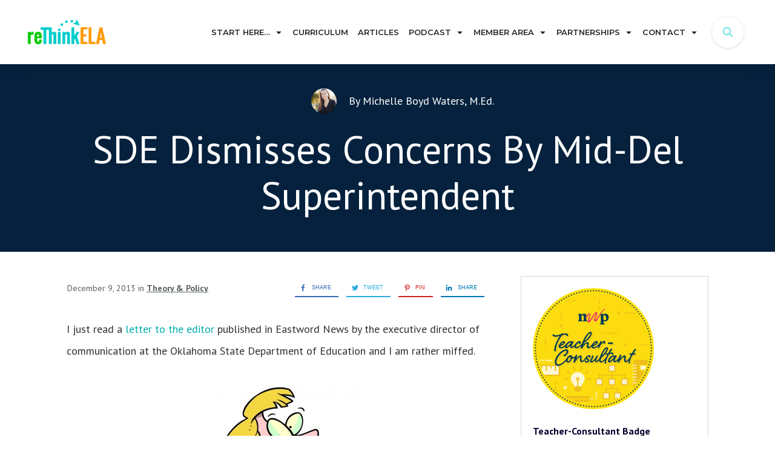

--- FILE ---
content_type: text/html; charset=UTF-8
request_url: https://www.rethinkela.com/2013/12/sde-dismisses-concerns-by-mid-del-superintendent/
body_size: 84057
content:
<!doctype html>
<html lang="en-US" >
	<head><meta charset="UTF-8"><script>if(navigator.userAgent.match(/MSIE|Internet Explorer/i)||navigator.userAgent.match(/Trident\/7\..*?rv:11/i)){var href=document.location.href;if(!href.match(/[?&]nowprocket/)){if(href.indexOf("?")==-1){if(href.indexOf("#")==-1){document.location.href=href+"?nowprocket=1"}else{document.location.href=href.replace("#","?nowprocket=1#")}}else{if(href.indexOf("#")==-1){document.location.href=href+"&nowprocket=1"}else{document.location.href=href.replace("#","&nowprocket=1#")}}}}</script><script>(()=>{class RocketLazyLoadScripts{constructor(){this.v="2.0.4",this.userEvents=["keydown","keyup","mousedown","mouseup","mousemove","mouseover","mouseout","touchmove","touchstart","touchend","touchcancel","wheel","click","dblclick","input"],this.attributeEvents=["onblur","onclick","oncontextmenu","ondblclick","onfocus","onmousedown","onmouseenter","onmouseleave","onmousemove","onmouseout","onmouseover","onmouseup","onmousewheel","onscroll","onsubmit"]}async t(){this.i(),this.o(),/iP(ad|hone)/.test(navigator.userAgent)&&this.h(),this.u(),this.l(this),this.m(),this.k(this),this.p(this),this._(),await Promise.all([this.R(),this.L()]),this.lastBreath=Date.now(),this.S(this),this.P(),this.D(),this.O(),this.M(),await this.C(this.delayedScripts.normal),await this.C(this.delayedScripts.defer),await this.C(this.delayedScripts.async),await this.T(),await this.F(),await this.j(),await this.A(),window.dispatchEvent(new Event("rocket-allScriptsLoaded")),this.everythingLoaded=!0,this.lastTouchEnd&&await new Promise(t=>setTimeout(t,500-Date.now()+this.lastTouchEnd)),this.I(),this.H(),this.U(),this.W()}i(){this.CSPIssue=sessionStorage.getItem("rocketCSPIssue"),document.addEventListener("securitypolicyviolation",t=>{this.CSPIssue||"script-src-elem"!==t.violatedDirective||"data"!==t.blockedURI||(this.CSPIssue=!0,sessionStorage.setItem("rocketCSPIssue",!0))},{isRocket:!0})}o(){window.addEventListener("pageshow",t=>{this.persisted=t.persisted,this.realWindowLoadedFired=!0},{isRocket:!0}),window.addEventListener("pagehide",()=>{this.onFirstUserAction=null},{isRocket:!0})}h(){let t;function e(e){t=e}window.addEventListener("touchstart",e,{isRocket:!0}),window.addEventListener("touchend",function i(o){o.changedTouches[0]&&t.changedTouches[0]&&Math.abs(o.changedTouches[0].pageX-t.changedTouches[0].pageX)<10&&Math.abs(o.changedTouches[0].pageY-t.changedTouches[0].pageY)<10&&o.timeStamp-t.timeStamp<200&&(window.removeEventListener("touchstart",e,{isRocket:!0}),window.removeEventListener("touchend",i,{isRocket:!0}),"INPUT"===o.target.tagName&&"text"===o.target.type||(o.target.dispatchEvent(new TouchEvent("touchend",{target:o.target,bubbles:!0})),o.target.dispatchEvent(new MouseEvent("mouseover",{target:o.target,bubbles:!0})),o.target.dispatchEvent(new PointerEvent("click",{target:o.target,bubbles:!0,cancelable:!0,detail:1,clientX:o.changedTouches[0].clientX,clientY:o.changedTouches[0].clientY})),event.preventDefault()))},{isRocket:!0})}q(t){this.userActionTriggered||("mousemove"!==t.type||this.firstMousemoveIgnored?"keyup"===t.type||"mouseover"===t.type||"mouseout"===t.type||(this.userActionTriggered=!0,this.onFirstUserAction&&this.onFirstUserAction()):this.firstMousemoveIgnored=!0),"click"===t.type&&t.preventDefault(),t.stopPropagation(),t.stopImmediatePropagation(),"touchstart"===this.lastEvent&&"touchend"===t.type&&(this.lastTouchEnd=Date.now()),"click"===t.type&&(this.lastTouchEnd=0),this.lastEvent=t.type,t.composedPath&&t.composedPath()[0].getRootNode()instanceof ShadowRoot&&(t.rocketTarget=t.composedPath()[0]),this.savedUserEvents.push(t)}u(){this.savedUserEvents=[],this.userEventHandler=this.q.bind(this),this.userEvents.forEach(t=>window.addEventListener(t,this.userEventHandler,{passive:!1,isRocket:!0})),document.addEventListener("visibilitychange",this.userEventHandler,{isRocket:!0})}U(){this.userEvents.forEach(t=>window.removeEventListener(t,this.userEventHandler,{passive:!1,isRocket:!0})),document.removeEventListener("visibilitychange",this.userEventHandler,{isRocket:!0}),this.savedUserEvents.forEach(t=>{(t.rocketTarget||t.target).dispatchEvent(new window[t.constructor.name](t.type,t))})}m(){const t="return false",e=Array.from(this.attributeEvents,t=>"data-rocket-"+t),i="["+this.attributeEvents.join("],[")+"]",o="[data-rocket-"+this.attributeEvents.join("],[data-rocket-")+"]",s=(e,i,o)=>{o&&o!==t&&(e.setAttribute("data-rocket-"+i,o),e["rocket"+i]=new Function("event",o),e.setAttribute(i,t))};new MutationObserver(t=>{for(const n of t)"attributes"===n.type&&(n.attributeName.startsWith("data-rocket-")||this.everythingLoaded?n.attributeName.startsWith("data-rocket-")&&this.everythingLoaded&&this.N(n.target,n.attributeName.substring(12)):s(n.target,n.attributeName,n.target.getAttribute(n.attributeName))),"childList"===n.type&&n.addedNodes.forEach(t=>{if(t.nodeType===Node.ELEMENT_NODE)if(this.everythingLoaded)for(const i of[t,...t.querySelectorAll(o)])for(const t of i.getAttributeNames())e.includes(t)&&this.N(i,t.substring(12));else for(const e of[t,...t.querySelectorAll(i)])for(const t of e.getAttributeNames())this.attributeEvents.includes(t)&&s(e,t,e.getAttribute(t))})}).observe(document,{subtree:!0,childList:!0,attributeFilter:[...this.attributeEvents,...e]})}I(){this.attributeEvents.forEach(t=>{document.querySelectorAll("[data-rocket-"+t+"]").forEach(e=>{this.N(e,t)})})}N(t,e){const i=t.getAttribute("data-rocket-"+e);i&&(t.setAttribute(e,i),t.removeAttribute("data-rocket-"+e))}k(t){Object.defineProperty(HTMLElement.prototype,"onclick",{get(){return this.rocketonclick||null},set(e){this.rocketonclick=e,this.setAttribute(t.everythingLoaded?"onclick":"data-rocket-onclick","this.rocketonclick(event)")}})}S(t){function e(e,i){let o=e[i];e[i]=null,Object.defineProperty(e,i,{get:()=>o,set(s){t.everythingLoaded?o=s:e["rocket"+i]=o=s}})}e(document,"onreadystatechange"),e(window,"onload"),e(window,"onpageshow");try{Object.defineProperty(document,"readyState",{get:()=>t.rocketReadyState,set(e){t.rocketReadyState=e},configurable:!0}),document.readyState="loading"}catch(t){console.log("WPRocket DJE readyState conflict, bypassing")}}l(t){this.originalAddEventListener=EventTarget.prototype.addEventListener,this.originalRemoveEventListener=EventTarget.prototype.removeEventListener,this.savedEventListeners=[],EventTarget.prototype.addEventListener=function(e,i,o){o&&o.isRocket||!t.B(e,this)&&!t.userEvents.includes(e)||t.B(e,this)&&!t.userActionTriggered||e.startsWith("rocket-")||t.everythingLoaded?t.originalAddEventListener.call(this,e,i,o):(t.savedEventListeners.push({target:this,remove:!1,type:e,func:i,options:o}),"mouseenter"!==e&&"mouseleave"!==e||t.originalAddEventListener.call(this,e,t.savedUserEvents.push,o))},EventTarget.prototype.removeEventListener=function(e,i,o){o&&o.isRocket||!t.B(e,this)&&!t.userEvents.includes(e)||t.B(e,this)&&!t.userActionTriggered||e.startsWith("rocket-")||t.everythingLoaded?t.originalRemoveEventListener.call(this,e,i,o):t.savedEventListeners.push({target:this,remove:!0,type:e,func:i,options:o})}}J(t,e){this.savedEventListeners=this.savedEventListeners.filter(i=>{let o=i.type,s=i.target||window;return e!==o||t!==s||(this.B(o,s)&&(i.type="rocket-"+o),this.$(i),!1)})}H(){EventTarget.prototype.addEventListener=this.originalAddEventListener,EventTarget.prototype.removeEventListener=this.originalRemoveEventListener,this.savedEventListeners.forEach(t=>this.$(t))}$(t){t.remove?this.originalRemoveEventListener.call(t.target,t.type,t.func,t.options):this.originalAddEventListener.call(t.target,t.type,t.func,t.options)}p(t){let e;function i(e){return t.everythingLoaded?e:e.split(" ").map(t=>"load"===t||t.startsWith("load.")?"rocket-jquery-load":t).join(" ")}function o(o){function s(e){const s=o.fn[e];o.fn[e]=o.fn.init.prototype[e]=function(){return this[0]===window&&t.userActionTriggered&&("string"==typeof arguments[0]||arguments[0]instanceof String?arguments[0]=i(arguments[0]):"object"==typeof arguments[0]&&Object.keys(arguments[0]).forEach(t=>{const e=arguments[0][t];delete arguments[0][t],arguments[0][i(t)]=e})),s.apply(this,arguments),this}}if(o&&o.fn&&!t.allJQueries.includes(o)){const e={DOMContentLoaded:[],"rocket-DOMContentLoaded":[]};for(const t in e)document.addEventListener(t,()=>{e[t].forEach(t=>t())},{isRocket:!0});o.fn.ready=o.fn.init.prototype.ready=function(i){function s(){parseInt(o.fn.jquery)>2?setTimeout(()=>i.bind(document)(o)):i.bind(document)(o)}return"function"==typeof i&&(t.realDomReadyFired?!t.userActionTriggered||t.fauxDomReadyFired?s():e["rocket-DOMContentLoaded"].push(s):e.DOMContentLoaded.push(s)),o([])},s("on"),s("one"),s("off"),t.allJQueries.push(o)}e=o}t.allJQueries=[],o(window.jQuery),Object.defineProperty(window,"jQuery",{get:()=>e,set(t){o(t)}})}P(){const t=new Map;document.write=document.writeln=function(e){const i=document.currentScript,o=document.createRange(),s=i.parentElement;let n=t.get(i);void 0===n&&(n=i.nextSibling,t.set(i,n));const c=document.createDocumentFragment();o.setStart(c,0),c.appendChild(o.createContextualFragment(e)),s.insertBefore(c,n)}}async R(){return new Promise(t=>{this.userActionTriggered?t():this.onFirstUserAction=t})}async L(){return new Promise(t=>{document.addEventListener("DOMContentLoaded",()=>{this.realDomReadyFired=!0,t()},{isRocket:!0})})}async j(){return this.realWindowLoadedFired?Promise.resolve():new Promise(t=>{window.addEventListener("load",t,{isRocket:!0})})}M(){this.pendingScripts=[];this.scriptsMutationObserver=new MutationObserver(t=>{for(const e of t)e.addedNodes.forEach(t=>{"SCRIPT"!==t.tagName||t.noModule||t.isWPRocket||this.pendingScripts.push({script:t,promise:new Promise(e=>{const i=()=>{const i=this.pendingScripts.findIndex(e=>e.script===t);i>=0&&this.pendingScripts.splice(i,1),e()};t.addEventListener("load",i,{isRocket:!0}),t.addEventListener("error",i,{isRocket:!0}),setTimeout(i,1e3)})})})}),this.scriptsMutationObserver.observe(document,{childList:!0,subtree:!0})}async F(){await this.X(),this.pendingScripts.length?(await this.pendingScripts[0].promise,await this.F()):this.scriptsMutationObserver.disconnect()}D(){this.delayedScripts={normal:[],async:[],defer:[]},document.querySelectorAll("script[type$=rocketlazyloadscript]").forEach(t=>{t.hasAttribute("data-rocket-src")?t.hasAttribute("async")&&!1!==t.async?this.delayedScripts.async.push(t):t.hasAttribute("defer")&&!1!==t.defer||"module"===t.getAttribute("data-rocket-type")?this.delayedScripts.defer.push(t):this.delayedScripts.normal.push(t):this.delayedScripts.normal.push(t)})}async _(){await this.L();let t=[];document.querySelectorAll("script[type$=rocketlazyloadscript][data-rocket-src]").forEach(e=>{let i=e.getAttribute("data-rocket-src");if(i&&!i.startsWith("data:")){i.startsWith("//")&&(i=location.protocol+i);try{const o=new URL(i).origin;o!==location.origin&&t.push({src:o,crossOrigin:e.crossOrigin||"module"===e.getAttribute("data-rocket-type")})}catch(t){}}}),t=[...new Map(t.map(t=>[JSON.stringify(t),t])).values()],this.Y(t,"preconnect")}async G(t){if(await this.K(),!0!==t.noModule||!("noModule"in HTMLScriptElement.prototype))return new Promise(e=>{let i;function o(){(i||t).setAttribute("data-rocket-status","executed"),e()}try{if(navigator.userAgent.includes("Firefox/")||""===navigator.vendor||this.CSPIssue)i=document.createElement("script"),[...t.attributes].forEach(t=>{let e=t.nodeName;"type"!==e&&("data-rocket-type"===e&&(e="type"),"data-rocket-src"===e&&(e="src"),i.setAttribute(e,t.nodeValue))}),t.text&&(i.text=t.text),t.nonce&&(i.nonce=t.nonce),i.hasAttribute("src")?(i.addEventListener("load",o,{isRocket:!0}),i.addEventListener("error",()=>{i.setAttribute("data-rocket-status","failed-network"),e()},{isRocket:!0}),setTimeout(()=>{i.isConnected||e()},1)):(i.text=t.text,o()),i.isWPRocket=!0,t.parentNode.replaceChild(i,t);else{const i=t.getAttribute("data-rocket-type"),s=t.getAttribute("data-rocket-src");i?(t.type=i,t.removeAttribute("data-rocket-type")):t.removeAttribute("type"),t.addEventListener("load",o,{isRocket:!0}),t.addEventListener("error",i=>{this.CSPIssue&&i.target.src.startsWith("data:")?(console.log("WPRocket: CSP fallback activated"),t.removeAttribute("src"),this.G(t).then(e)):(t.setAttribute("data-rocket-status","failed-network"),e())},{isRocket:!0}),s?(t.fetchPriority="high",t.removeAttribute("data-rocket-src"),t.src=s):t.src="data:text/javascript;base64,"+window.btoa(unescape(encodeURIComponent(t.text)))}}catch(i){t.setAttribute("data-rocket-status","failed-transform"),e()}});t.setAttribute("data-rocket-status","skipped")}async C(t){const e=t.shift();return e?(e.isConnected&&await this.G(e),this.C(t)):Promise.resolve()}O(){this.Y([...this.delayedScripts.normal,...this.delayedScripts.defer,...this.delayedScripts.async],"preload")}Y(t,e){this.trash=this.trash||[];let i=!0;var o=document.createDocumentFragment();t.forEach(t=>{const s=t.getAttribute&&t.getAttribute("data-rocket-src")||t.src;if(s&&!s.startsWith("data:")){const n=document.createElement("link");n.href=s,n.rel=e,"preconnect"!==e&&(n.as="script",n.fetchPriority=i?"high":"low"),t.getAttribute&&"module"===t.getAttribute("data-rocket-type")&&(n.crossOrigin=!0),t.crossOrigin&&(n.crossOrigin=t.crossOrigin),t.integrity&&(n.integrity=t.integrity),t.nonce&&(n.nonce=t.nonce),o.appendChild(n),this.trash.push(n),i=!1}}),document.head.appendChild(o)}W(){this.trash.forEach(t=>t.remove())}async T(){try{document.readyState="interactive"}catch(t){}this.fauxDomReadyFired=!0;try{await this.K(),this.J(document,"readystatechange"),document.dispatchEvent(new Event("rocket-readystatechange")),await this.K(),document.rocketonreadystatechange&&document.rocketonreadystatechange(),await this.K(),this.J(document,"DOMContentLoaded"),document.dispatchEvent(new Event("rocket-DOMContentLoaded")),await this.K(),this.J(window,"DOMContentLoaded"),window.dispatchEvent(new Event("rocket-DOMContentLoaded"))}catch(t){console.error(t)}}async A(){try{document.readyState="complete"}catch(t){}try{await this.K(),this.J(document,"readystatechange"),document.dispatchEvent(new Event("rocket-readystatechange")),await this.K(),document.rocketonreadystatechange&&document.rocketonreadystatechange(),await this.K(),this.J(window,"load"),window.dispatchEvent(new Event("rocket-load")),await this.K(),window.rocketonload&&window.rocketonload(),await this.K(),this.allJQueries.forEach(t=>t(window).trigger("rocket-jquery-load")),await this.K(),this.J(window,"pageshow");const t=new Event("rocket-pageshow");t.persisted=this.persisted,window.dispatchEvent(t),await this.K(),window.rocketonpageshow&&window.rocketonpageshow({persisted:this.persisted})}catch(t){console.error(t)}}async K(){Date.now()-this.lastBreath>45&&(await this.X(),this.lastBreath=Date.now())}async X(){return document.hidden?new Promise(t=>setTimeout(t)):new Promise(t=>requestAnimationFrame(t))}B(t,e){return e===document&&"readystatechange"===t||(e===document&&"DOMContentLoaded"===t||(e===window&&"DOMContentLoaded"===t||(e===window&&"load"===t||e===window&&"pageshow"===t)))}static run(){(new RocketLazyLoadScripts).t()}}RocketLazyLoadScripts.run()})();</script>
		<link rel="profile" href="https://gmpg.org/xfn/11">
		
		<meta name="viewport" content="width=device-width, initial-scale=1">

				<script type="rocketlazyloadscript" data-rocket-type="text/javascript">
			window.flatStyles = window.flatStyles || ''

			window.lightspeedOptimizeStylesheet = function () {
				const currentStylesheet = document.querySelector( '.tcb-lightspeed-style:not([data-ls-optimized])' )

				if ( currentStylesheet ) {
					try {
						if ( currentStylesheet.sheet && currentStylesheet.sheet.cssRules ) {
							if ( window.flatStyles ) {
								if ( this.optimizing ) {
									setTimeout( window.lightspeedOptimizeStylesheet.bind( this ), 24 )
								} else {
									this.optimizing = true;

									let rulesIndex = 0;

									while ( rulesIndex < currentStylesheet.sheet.cssRules.length ) {
										const rule = currentStylesheet.sheet.cssRules[ rulesIndex ]
										/* remove rules that already exist in the page */
										if ( rule.type === CSSRule.STYLE_RULE && window.flatStyles.includes( `${rule.selectorText}{` ) ) {
											currentStylesheet.sheet.deleteRule( rulesIndex )
										} else {
											rulesIndex ++
										}
									}
									/* optimize, mark it such, move to the next file, append the styles we have until now */
									currentStylesheet.setAttribute( 'data-ls-optimized', '1' )

									window.flatStyles += currentStylesheet.innerHTML

									this.optimizing = false
								}
							} else {
								window.flatStyles = currentStylesheet.innerHTML
								currentStylesheet.setAttribute( 'data-ls-optimized', '1' )
							}
						}
					} catch ( error ) {
						console.warn( error )
					}

					if ( currentStylesheet.parentElement.tagName !== 'HEAD' ) {
						/* always make sure that those styles end up in the head */
						const stylesheetID = currentStylesheet.id;
						/**
						 * make sure that there is only one copy of the css
						 * e.g display CSS
						 */
						if ( ( ! stylesheetID || ( stylesheetID && ! document.querySelector( `head #${stylesheetID}` ) ) ) ) {
							document.head.prepend( currentStylesheet )
						} else {
							currentStylesheet.remove();
						}
					}
				}
			}

			window.lightspeedOptimizeFlat = function ( styleSheetElement ) {
				if ( document.querySelectorAll( 'link[href*="thrive_flat.css"]' ).length > 1 ) {
					/* disable this flat if we already have one */
					styleSheetElement.setAttribute( 'disabled', true )
				} else {
					/* if this is the first one, make sure he's in head */
					if ( styleSheetElement.parentElement.tagName !== 'HEAD' ) {
						document.head.append( styleSheetElement )
					}
				}
			}
		</script>
		<title>SDE Dismisses Concerns By Mid-Del Superintendent - reThink ELA</title>
<link data-rocket-prefetch href="https://fonts.googleapis.com" rel="dns-prefetch">
<link data-rocket-preload as="style" href="https://fonts.googleapis.com/css?family=PT%20Sans%3A400%2C700%7CMontserrat%3A400%2C600%2C700%2C800&#038;subset=latin&#038;display=swap" rel="preload">
<link href="https://fonts.googleapis.com/css?family=PT%20Sans%3A400%2C700%7CMontserrat%3A400%2C600%2C700%2C800&#038;subset=latin&#038;display=swap" media="print" onload="this.media=&#039;all&#039;" rel="stylesheet">
<noscript data-wpr-hosted-gf-parameters=""><link rel="stylesheet" href="https://fonts.googleapis.com/css?family=PT%20Sans%3A400%2C700%7CMontserrat%3A400%2C600%2C700%2C800&#038;subset=latin&#038;display=swap"></noscript>
<style id="rocket-critical-css">.tve_social_custom.tve_style_7 .tve_s_link{font-size:inherit;display:flex;justify-content:center;align-items:center;padding:0px}.tve_social_custom.tve_style_7 .tve_s_icon{font-size:1em;line-height:1em;padding:0.778em}.tve_social_custom.tve_style_7 .tve_s_item{margin:0.445em 0.445em 0.445em 0px;padding:0px 1.112em 0px 0px;border-bottom:2px solid;text-transform:uppercase;text-align:center}.tve_social_custom.tve_style_7 .tve_s_text{font-size:0.8em;padding:0px}.tve_social_custom.tve_style_1 .tve_s_text{text-shadow:rgba(0,0,0,0.11) 0px 1px 1px}.tve_social_custom.tve_style_1 .tve_s_item.tve_share_item .tve_s_text,.tve_social_custom.tve_style_1 .tve_s_item.tve_share_item .tve_s_count{padding:0px}.tve_s_fb_share{--tcb-social-color-style-6:#3569b4}.tve_s_t_share{--tcb-social-color-style-6:#29ace0}.tve_s_in_share{--tcb-social-color-style-6:#0177b5}.tve_s_pin_share{--tcb-social-color-style-6:#cf2123}.tve_s_fb_share{--tcb-social-color-style-7:#3569b4}.tve_s_t_share{--tcb-social-color-style-7:#29ace0}.tve_s_in_share{--tcb-social-color-style-7:#0177b5}.tve_s_pin_share{--tcb-social-color-style-7:#cf2123}.tve_s_fb_share{--tcb-social-color-style-8:#3569b4}.tve_s_t_share{--tcb-social-color-style-8:#29ace0}.tve_s_in_share{--tcb-social-color-style-8:#0177b5}.tve_s_pin_share{--tcb-social-color-style-8:#cf2123}.tve_s_fb_share{--tcb-social-color-style-9:#3569b4}.tve_s_t_share{--tcb-social-color-style-9:#29ace0}.tve_s_in_share{--tcb-social-color-style-9:#0177b5}.tve_s_pin_share{--tcb-social-color-style-9:#cf2123}.tve_s_fb_share{--tcb-social-color-style-10:#3569b4}.tve_s_t_share{--tcb-social-color-style-10:#29ace0}.tve_s_in_share{--tcb-social-color-style-10:#0177b5}.tve_s_pin_share{--tcb-social-color-style-10:#cf2123}.tve_s_fb_share{--tcb-social-color-style-11:#3569b4}.tve_s_t_share{--tcb-social-color-style-11:#29ace0}.tve_s_in_share{--tcb-social-color-style-11:#0177b5}.tve_s_pin_share{--tcb-social-color-style-11:#cf2123}.tve_s_fb_share{--tcb-social-color-style-12:#3569b4}.tve_s_t_share{--tcb-social-color-style-12:#29ace0}.tve_s_in_share{--tcb-social-color-style-12:#0177b5}.tve_s_pin_share{--tcb-social-color-style-12:#cf2123}.tve_s_fb_share{--tcb-social-color-style-13:#3569b4}.tve_s_t_share{--tcb-social-color-style-13:#29ace0}.tve_s_in_share{--tcb-social-color-style-13:#0177b5}.tve_s_pin_share{--tcb-social-color-style-13:#cf2123}.tve_s_fb_share{--tcb-social-color-style-14:#111}.tve_s_t_share{--tcb-social-color-style-14:#111}.tve_s_in_share{--tcb-social-color-style-14:#111}.tve_s_pin_share{--tcb-social-color-style-14:#111}.tve_s_fb_share{--tcb-social-color-style-15:#3569b4}.tve_s_t_share{--tcb-social-color-style-15:#29ace0}.tve_s_in_share{--tcb-social-color-style-15:#0177b5}.tve_s_pin_share{--tcb-social-color-style-15:#cf2123}.tve_s_fb_share{--tcb-social-color-style-16:#3569b4}.tve_s_t_share{--tcb-social-color-style-16:#29ace0}.tve_s_in_share{--tcb-social-color-style-16:#0177b5}.tve_s_pin_share{--tcb-social-color-style-16:#cf2123}.tve_s_fb_share{--tcb-social-color-style-17:#181818}.tve_s_t_share{--tcb-social-color-style-17:#181818}.tve_s_in_share{--tcb-social-color-style-17:#181818}.tve_s_pin_share{--tcb-social-color-style-17:#181818}.tve_s_fb_share{--tcb-social-color-style-18:#3569b4}.tve_s_t_share{--tcb-social-color-style-18:#29ace0}.tve_s_in_share{--tcb-social-color-style-18:#0177b5}.tve_s_pin_share{--tcb-social-color-style-18:#cf2123}.tve_s_fb_share{--tcb-social-color-style-1:#3569b4}.tve_s_t_share{--tcb-social-color-style-1:#3bceff}.tve_s_in_share{--tcb-social-color-style-1:#0177b5}.tve_s_pin_share{--tcb-social-color-style-1:#cf2123}.tve_s_fb_share{--tcb-social-color-style-2:#284f9b}.tve_s_t_share{--tcb-social-color-style-2:#1f92cb}.tve_s_in_share{--tcb-social-color-style-2:#015a9c}.tve_s_pin_share{--tcb-social-color-style-2:#b9191a}.tve_s_fb_share{--tcb-social-color-style-3:#3569b4}.tve_s_t_share{--tcb-social-color-style-3:#29ace0}.tve_s_in_share{--tcb-social-color-style-3:#0177b5}.tve_s_pin_share{--tcb-social-color-style-3:#cf2123}.tve_s_fb_share{--tcb-social-color-style-4:#3569b4}.tve_s_t_share{--tcb-social-color-style-4:#29ace0}.tve_s_in_share{--tcb-social-color-style-4:#0177b5}.tve_s_pin_share{--tcb-social-color-style-4:#cf2123}.tve_s_fb_share{--tcb-social-color-style-5:#3569b4}.tve_s_t_share{--tcb-social-color-style-5:#29ace0}.tve_s_in_share{--tcb-social-color-style-5:#0177b5}.tve_s_pin_share{--tcb-social-color-style-5:#cf2123}.thrv_social:not(.tcb-custom-branding-social) .tve_style_7 .tve_s_item,.thrv_social_custom:not(.tcb-custom-branding-social) .tve_style_7 .tve_s_item{border-color:var(--tcb-social-color-style-7)}.thrv_social:not(.tcb-custom-branding-social) .tve_style_7 .tve_s_item .tve_s_link,.thrv_social_custom:not(.tcb-custom-branding-social) .tve_style_7 .tve_s_item .tve_s_link{color:var(--tcb-social-color-style-7)!important}.tve_s_item{--tcb-local-color-style-1:linear-gradient(to bottom right,var(--tcb-local-color-f2bba) 50%,var(--tcb-local-color-trewq) 50%);--tcb-local-color-style-2:var(--tcb-local-color-f3080);--tcb-local-color-style-3:var(--tcb-local-color-f3080);--tcb-local-color-style-4:var(--tcb-local-color-f3080);--tcb-local-color-style-5:var(--tcb-local-color-f3080);--tcb-local-color-style-6:var(--tcb-local-color-f2bba);--tcb-local-color-style-7:var(--tcb-local-color-f2bba);--tcb-local-color-style-8:var(--tcb-local-color-f2bba)}.tve_s_t_share{--tcb-local-color-style-1:linear-gradient(to bottom right,rgba(66,179,234,0.8) 50%,#42b3ea 50%);--tcb-local-color-style-2:#42b3ea;--tcb-local-color-style-3:#42b3ea;--tcb-local-color-style-4:#42b3ea;--tcb-local-color-style-5:#42b3ea;--tcb-local-color-style-6:#42b3ea;--tcb-local-color-style-7:#42b3ea;--tcb-local-color-style-8:#42b3ea}.tve_s_fb_share{--tcb-local-color-style-1:linear-gradient(to bottom right,rgba(53,105,180,0.8) 50%,#3569b4 50%);--tcb-local-color-style-2:#3569b4;--tcb-local-color-style-3:#3569b4;--tcb-local-color-style-4:#3569b4;--tcb-local-color-style-5:#3569b4;--tcb-local-color-style-6:#3569b4;--tcb-local-color-style-7:#3569b4;--tcb-local-color-style-8:#3569b4}.tve_s_in_share{--tcb-local-color-style-1:linear-gradient(to bottom right,rgba(1,119,181,0.8) 50%,#0177b5 50%);--tcb-local-color-style-2:#0177b5;--tcb-local-color-style-3:#0177b5;--tcb-local-color-style-4:#0177b5;--tcb-local-color-style-5:#0177b5;--tcb-local-color-style-6:#0177b5;--tcb-local-color-style-7:#0177b5;--tcb-local-color-style-8:#0177b5}.tve_s_pin_share{--tcb-local-color-style-1:linear-gradient(to bottom right,rgba(242,48,60,0.8) 50%,#f2303c 50%);--tcb-local-color-style-2:#f2303c;--tcb-local-color-style-3:#f2303c;--tcb-local-color-style-4:#f2303c;--tcb-local-color-style-5:#f2303c;--tcb-local-color-style-6:#f2303c;--tcb-local-color-style-7:#f2303c;--tcb-local-color-style-8:#f2303c}.thrv_social_custom:not(.tcb-social-full-width):not(.tve_style_12) .tve_s_item:last-child{margin-right:0px}.tve_s_fb_share.tve_share_item .tve_s_icon::before{content:""!important}.tve_s_t_share.tve_share_item .tve_s_icon::before{content:""!important}.tve_s_in_share.tve_share_item .tve_s_icon::before{content:""!important}.tve_s_pin_share.tve_share_item .tve_s_icon::before{content:""!important}.tve_social_custom{display:table}.tve_social_custom .tve_s_item{display:inline-block;vertical-align:middle;text-decoration:none;margin-top:5px;margin-right:10px;line-height:1.5em}.tve_social_custom .tve_s_item.thrv_wrapper{margin-top:5px;margin-bottom:5px}.tve_social_custom .tve_s_item:not(:last-child){margin-right:10px}.tve_social_custom .tve_s_item.tve_s_t_share .tve_s_count,.tve_social_custom .tve_s_item.tve_s_in_share .tve_s_count{display:none!important}.tve_social_custom .tve_s_link{box-shadow:none;display:table;border:0px;color:rgb(255,255,255);text-decoration:none!important}.tve_social_custom .tve_s_icon{display:flex;justify-content:center;align-items:center;text-align:center;vertical-align:middle}.tve_social_custom .tve_s_icon.thrv_wrapper{margin:0px}.tve_social_custom .tve_s_icon svg.tcb-icon{fill:currentcolor;color:currentcolor}.tve_social_custom .tve_s_text{display:table-cell;font-size:inherit;padding:0px 20px 0px 10px;vertical-align:middle;white-space:nowrap;flex-grow:1}.tve_social_custom .tve_s_count{display:none}.tve_social_custom.tve_social_ib .tve_s_text{display:none}.thrv_social_custom .tve_social_items{display:inline-block;vertical-align:middle}.thrv_social_custom{align-items:center;justify-content:center;max-width:max-content;display:flex!important}.thrv_social_custom.tve_share_left{flex-direction:row}.tve_social_items a{font-size:unset}.thrv_wrapper .tve-content-box-background{position:absolute;width:100%;left:0px;top:0px;overflow:hidden;background-clip:padding-box;height:100%!important}.thrv_wrapper.thrv-content-box{box-sizing:border-box;position:relative;min-height:10px}.thrv_wrapper.thrv-content-box div:not(.thrv_icon):not(.ui-resizable-handle):not(.tve-auxiliary-icon-element){box-sizing:border-box}.tve-cb{display:inline-block;vertical-align:middle;clear:both;overflow:visible;width:100%;z-index:1;position:relative;min-height:10px}.tcb-icon{display:inline-block;width:1em;height:1em;line-height:1em;vertical-align:middle;stroke-width:0;stroke:currentcolor;fill:currentcolor;box-sizing:content-box;transform:rotate(var(--tcb-icon-rotation-angle,0deg))}svg.tcb-icon path:not([fill="none"]){fill:inherit!important;stroke:inherit!important}.thrv_icon{text-align:center}.tve_image_caption{position:relative}.tve_image_caption .tve_image{max-width:100%;width:100%}.thrv_text_element a:not(.tcb-button-link){font-size:inherit}.tcb-style-wrap strong{font-weight:var(--g-bold-weight,bold)}.thrv_text_element{overflow-wrap:break-word}body:not(.tve_editor_page) .thrv_wrapper.thrv_header{padding:0px}.thrv-search-form{max-width:600px;--tve-applied-max-width:600px}.thrv-search-form form{width:100%;display:flex;flex-direction:row-reverse}.thrv-search-form form .thrv-sf-input{flex:1 1 auto}.thrv-search-form form .thrv-sf-input input{width:100%;background-color:rgb(255,255,255);padding:14px 15px;border:1px solid rgba(82,96,109,0.5);border-radius:4px 0px 0px 4px;line-height:1em;color:rgb(80,86,95);resize:vertical;outline:none;font-size:17px;min-height:100%;font-family:Arial,sans-serif;box-sizing:border-box}.thrv-search-form form .thrv-sf-input input[type="search"]{appearance:searchfield}.thrv-search-form form .thrv-sf-submit{flex:0 0 auto;position:relative}.thrv-search-form form .thrv-sf-submit[data-button-layout="icon"] .tve_btn_txt{display:none}.thrv-search-form form .thrv-sf-submit button{display:flex;border-width:0px;background-color:rgb(82,96,109);padding:14px 15px;font-size:17px;color:rgb(255,255,255);align-items:center;justify-content:space-around;height:100%;border-radius:0px 4px 4px 0px;font-weight:normal;box-sizing:border-box}.thrv-search-form form .thrv-sf-submit button .tcb-sf-button-icon .thrv_wrapper{margin:0px}.tcb-post-author-picture{border-radius:50%;box-sizing:border-box;height:auto;width:240px;overflow:hidden}.tcb-post-content{overflow-wrap:break-word}.tcb-post-content.thrv_wrapper{margin-top:15px;margin-bottom:15px;padding:0px}.tcb-clear::after{display:block;height:0px;content:""}.tve_js_placeholder{background:none!important}.tcb-flex-row{display:flex;flex-flow:row nowrap;align-items:stretch;justify-content:space-between;margin-top:0px;margin-left:-15px;padding-bottom:15px;padding-top:15px}.tcb-flex-col{flex:1 1 auto;padding-top:0px;padding-left:15px}.tcb-flex-row .tcb-flex-col{box-sizing:border-box}.tcb--cols--2:not(.tcb-resized)>.tcb-flex-col{max-width:50%}.tcb-col{height:100%;display:flex;flex-direction:column;position:relative}.tcb-flex-row .tcb-col{box-sizing:border-box}.tve_s_icon svg{width:1em;height:1em;stroke-width:0;fill:currentcolor;stroke:currentcolor}html{text-rendering:auto!important}html body{text-rendering:auto!important}.thrv_wrapper{margin-top:20px;margin-bottom:20px;padding:1px}.thrv_wrapper div{box-sizing:content-box}.thrv_wrapper.tve-elem-default-pad{padding:20px}.thrv_wrapper.thrv_text_element,.thrv_wrapper.thrv_symbol{margin:0px}.thrv_wrapper.thrv-columns{margin-top:10px;margin-bottom:10px;padding:0px}p{font-size:1em}.tve_clearfix::after{content:"";display:block;clear:both;visibility:hidden;line-height:0;height:0px}.tve_image{border-radius:0px;box-shadow:none}div .tve_image_caption{padding:0px;max-width:100%!important;box-sizing:border-box!important}.tve_image_caption .tve_image_frame{display:block;max-width:100%;position:relative;overflow:hidden}.tve_image_caption .tve_image{display:block;padding:0px;height:auto}a:not(.tcb-button-link) svg.tcb-icon{color:rgb(17,17,17)}.thrv_icon{line-height:0}.thrv_icon.tcb-icon-display{display:table;border-collapse:initial}.thrv_icon.thrv_wrapper{margin-left:auto;margin-right:auto;padding:0px}.tvd-toast{justify-content:space-between}.tvd-toast.tve-fe-message{top:50px;width:60%;padding:0px;color:rgb(0,0,0);max-width:500px;position:fixed;z-index:9999993;left:50%}.tvd-toast.tve-fe-message .tve-toast-message{position:relative;left:-50%;background:rgb(255,255,255);box-shadow:rgb(167,167,167) 0px 0px 15px 0px}.tvd-toast.tve-fe-message .tve-toast-icon-container{display:inline-block;width:50px;background:green;color:rgb(255,255,255);height:100%;position:absolute}.tvd-toast.tve-fe-message .tve-toast-message-container{padding:20px 10px 20px 70px;margin:auto 0px;font-family:Roboto,sans-serif;font-size:16px}.tvd-toast.tve-fe-message span{text-align:center;display:flex;justify-content:center;flex-direction:column;align-items:center;min-height:50px;height:100%;width:100%}.thrv_symbol.thrv_header{width:100%;position:relative;box-sizing:border-box}.thrive-shortcode-content a{color:inherit}.thrv_wrapper.thrv_contentbox_shortcode{position:relative}.tcb-post-content::after{clear:both}.tcb-post-content{margin:1.5em 0px 0px}.tve_social_items a{font-size:unset}.tve_s_item a{border:0px;box-shadow:none;display:table;padding:2px;color:rgb(255,255,255)!important;text-decoration:none!important}.thrv_wrapper.thrv_text_element{padding:1px}.thrv_wrapper.tcb-post-author-picture,.thrv_wrapper.main-container{padding:0px}@media (min-width:300px){:not(#_s) .thrv-search-form[data-display-d="none"]{max-width:var(--tve-applied-max-width)!important}:not(#_s) .thrv-search-form[data-display-d="none"] .thrv-sf-input{display:block;position:initial;perspective:unset;transform:unset;width:auto;top:unset}:not(#_s) .thrv-search-form[data-display-d="none"] .thrv-sf-input input{display:inline-block}:not(#_s) .thrv-search-form[data-display-d="none"] .thrv-sf-input::after{content:none}:not(#_s) .thrv-search-form:not([data-display-d="none"]) .thrv-sf-input-hide{display:none}.thrv-search-form[data-position-d="left"]{flex-direction:row-reverse}.thrv-search-form[data-display-d*="tooltip"]{position:relative;max-width:fit-content!important;max-width:-moz-fit-content!important;overflow:unset!important}.thrv-search-form[data-display-d*="tooltip"] .thrv-sf-input{position:absolute;top:120%;width:var(--tve-applied-max-width);z-index:1;transform:perspective(400px) rotate3d(1,0,0,-90deg);transform-origin:center top}.thrv-search-form[data-display-d*="tooltip"] .thrv-sf-input input{display:none}.thrv-search-form[data-display-d*="tooltip"] .thrv-sf-input::after{content:"";position:absolute;left:var(--tve-sf-after-left,18px);right:var(--tve-sf-after-right,auto);top:auto;bottom:100%;width:20px;height:10px;clip-path:polygon(50% 0%,0% 100%,100% 100%);background-image:var(--tcb-sf-bg-img);background-color:var(--tcb-sf-bg-color,#000);clear:both}}@media (max-width:1023px){:not(#_s):not(#_s) .thrv-search-form:not([data-display-t="none"]) .thrv-sf-input-hide{display:none}}@media (max-width:767px){.thrv-search-form form .thrv-sf-submit .tve_btn_txt{display:none}.thrv-search-form form .thrv-sf-submit button{justify-content:space-around}:not(#_s):not(#_s) .thrv-search-form:not([data-display-m="none"]) .thrv-sf-input-hide{display:none}html{overflow-x:hidden!important}html,body{max-width:100vw!important}.tcb-flex-row{flex-direction:column}.tcb-flex-row.v-2{flex-direction:row}.tcb-flex-row.v-2:not(.tcb-mobile-no-wrap){flex-wrap:wrap}.tcb-flex-row.v-2:not(.tcb-mobile-no-wrap)>.tcb-flex-col{width:100%;flex:1 0 390px;max-width:100%!important}}@media (max-width:1023px) and (min-width:768px){.tcb-flex-row.tcb-medium-no-wrap,.tcb-flex-row.tcb-resized.tcb-medium-no-wrap{flex-wrap:nowrap!important}.tcb-flex-row.tcb-medium-no-wrap>.tcb-flex-col,.tcb-flex-row.tcb-resized.tcb-medium-no-wrap>.tcb-flex-col{flex:1 1 auto!important}}@media screen and (-ms-high-contrast:active),(-ms-high-contrast:none){.tcb-flex-col{width:100%}.tcb-col{display:block}}@media screen and (max-device-width:480px){body{text-size-adjust:none}}::-webkit-input-placeholder{color:#383838;opacity:1;font-size:18px;font-weight:normal}:-moz-placeholder{color:#383838;opacity:1;font-size:18px;font-weight:normal}::-moz-placeholder{color:#383838;opacity:1;font-size:18px;font-weight:normal}:-ms-input-placeholder{color:#383838;opacity:1;font-size:18px;font-weight:normal}.convertkit-broadcasts-list li time{grid-area:date}.convertkit-broadcasts-list li a{grid-area:subject}.convertkit-broadcasts-pagination li.convertkit-broadcasts-pagination-prev{grid-area:prev;text-align:left}.convertkit-broadcasts-pagination li.convertkit-broadcasts-pagination-next{grid-area:next;text-align:right}#tve_editor:after{content:"";display:block;clear:both;visibility:hidden;line-height:0;height:0}html{box-sizing:border-box;font-size:16px;-webkit-text-size-adjust:100%;-ms-text-size-adjust:100%;font-smooth:antialiased;-webkit-font-smoothing:antialiased;-moz-osx-font-smoothing:auto}body{font-family:Arial,sans-serif;color:rgba(10,10,10,.85);font-size:1rem;line-height:1.5}body:not(.defaults){background:#fff;margin:0;padding:0}*,*:before,*:after{box-sizing:inherit}p,li,code{color:rgba(10,10,10,.85);font-family:Arial,sans-serif;font-size:1rem;line-height:1.75;letter-spacing:normal;font-weight:400}code{font-family:"Courier New",Courier,monospace;font-size:.9rem}h1,h5{margin:0;padding:0;color:#0a0a0a;font-weight:600;line-height:1.4em;font-family:Arial,sans-serif;letter-spacing:normal}h3 a{font-size:inherit;line-height:inherit}h1{font-size:36px;line-height:1.3em}h5{font-size:18px;line-height:1.75em}p{margin:0;padding:5px 0 10px 0}a{background-color:transparent;color:#008fff;line-height:inherit;font-size:inherit;font-weight:inherit;text-decoration:none}a:visited{outline:0}ul{margin-top:10px}ul{list-style:disc}ul>li:not(.thrv-styled-list-item){margin-bottom:0;margin-left:1.5em;overflow:visible!important}aside,header,section{display:block}strong{font-weight:bold}img{border:0;height:auto;vertical-align:middle;max-width:100%}svg:not(:root){overflow:hidden}button,input{color:inherit;font:inherit;margin:0}button{overflow:visible}button{text-transform:none}button{-webkit-appearance:button}button::-moz-focus-inner,input::-moz-focus-inner{border:0;padding:0}input{line-height:normal}input[type=search]::-webkit-search-cancel-button,input[type=search]::-webkit-search-decoration{-webkit-appearance:none}button{background:#e6e6e6;border:1px solid #e6e6e6;color:rgba(0,0,0,.8);font-size:1rem;line-height:20px;padding:10px 20px}input[type=search]{border:1px solid #ccc;border-radius:3px;padding:10px}@media (max-width:1023px){h1{font-size:32px}}@media (max-width:767px){h1{font-size:28px}}input[type=search]{border:1px solid rgba(0,0,0,.25);border-left:0;border-radius:0;border-right:0;box-sizing:border-box;-webkit-appearance:textfield}ul>li span{line-height:inherit}#wrapper{--layout-background-width:1080px;--layout-content-width:1080px;--tve-off-screen-overlay-color:rgba(0, 0, 0, .7);margin:0;padding:0;position:relative;display:flex;flex-direction:column;min-height:100vh}#wrapper .thrv_header .symbol-section-in{box-sizing:border-box;max-width:100%}#content{box-sizing:border-box!important;position:relative;display:flex;align-items:center;flex-direction:column;flex-grow:1;z-index:2}div.main-container{--separator-size:40px;--sidebar-size:30%;width:var(--layout-content-width);box-sizing:border-box!important;display:flex;flex-grow:1;height:100%;margin:0;max-width:100%;padding:0;position:relative;z-index:1}.main-content-background{height:100%;width:1080px;width:var(--layout-background-width);max-width:100%;position:absolute;top:0;overflow:hidden;margin:0;padding:0;z-index:0}.theme-section{flex-shrink:1;position:relative;margin:0;padding:0;box-sizing:border-box!important;display:flex;justify-content:center;align-items:center;width:100%;z-index:1}.theme-section.top-section .section-background{max-width:100%;width:1080px;width:var(--top-background-width, var(--layout-background-width, 1080px))}.theme-section.top-section .section-content{max-width:100%;width:1080px;width:var(--top-content-width, var(--layout-content-width, 1080px))}.theme-section .section-content{box-sizing:border-box!important;position:relative;z-index:1;margin-left:auto;margin-right:auto;height:100%;width:100%;max-width:100%}.theme-section .section-content::after,.theme-section .section-content::before{content:"";display:block;overflow:auto}.theme-section .section-background{box-sizing:border-box;height:100%;position:absolute;top:0;overflow:hidden;width:100%;max-width:100%;z-index:0}.content-section{flex-grow:1;order:1;width:calc(70% - 10px);width:calc(100% - var(--sidebar-size) - var(--separator-size)*.5)!important}.sidebar-section{flex-grow:1;order:3;width:calc(30% - 10px);width:calc(var(--sidebar-size) - var(--separator-size)*.5)!important}.sidebar-section .tve-sidebar-close-icon{display:none}.main-columns-separator{width:20px;width:var(--separator-size);height:20px;height:var(--separator-size);order:2;flex-shrink:0}@media (max-width:767px){.main-columns-separator{display:none}}body:not(.tve_lp):not(.single-tcb_symbol) .thrv_header .symbol-section-out{margin:auto;right:0;left:0;max-width:100%!important;width:1080px;width:var(--header-background-width, var(--layout-background-width))}body:not(.tve_lp):not(.single-tcb_symbol) .thrv_header .symbol-section-in{max-width:100%!important;width:1080px;width:var(--header-content-width, var(--layout-content-width))}body:not(.tve_lp):not(.single-tcb_symbol) .thrv_header.thrv_wrapper{padding:0}.tve-sidebar-close-icon{outline:0}@media (max-width:767px){.main-container{flex-wrap:wrap}.main-container>.theme-section{min-width:100%}}:root{--swiper-theme-color:#007aff}:root{--swiper-navigation-size:44px}:root{--jp-carousel-primary-color:#fff;--jp-carousel-primary-subtle-color:#999;--jp-carousel-bg-color:#000;--jp-carousel-bg-faded-color:#222;--jp-carousel-border-color:#3a3a3a}</style><link rel="preload" data-rocket-preload as="image" href="https://www.rethinkela.com/wp-content/uploads/2023/08/Reading-TRIIPS-Promo-576x1024.png" imagesrcset="https://www.rethinkela.com/wp-content/uploads/2023/08/Reading-TRIIPS-Promo-576x1024.png 576w, https://www.rethinkela.com/wp-content/uploads/2023/08/Reading-TRIIPS-Promo-169x300.png 169w, https://www.rethinkela.com/wp-content/uploads/2023/08/Reading-TRIIPS-Promo-768x1365.png 768w, https://www.rethinkela.com/wp-content/uploads/2023/08/Reading-TRIIPS-Promo-864x1536.png 864w, https://www.rethinkela.com/wp-content/uploads/2023/08/Reading-TRIIPS-Promo.png 1080w" imagesizes="auto, (max-width: 310px) 100vw, 310px" fetchpriority="high">
<link data-minify="1" rel='preload'   href='https://www.rethinkela.com/wp-content/cache/min/1/wp-content/uploads/thrive/tcb-base-css-13882-1746131712.css?ver=1756872719' data-rocket-async="style" as="style" onload="this.onload=null;this.rel='stylesheet'" onerror="this.removeAttribute('data-rocket-async')"  type='text/css' media='all' /><style type="text/css" id="tcb-style-template-thrive_template-13882"  onLoad="typeof window.lightspeedOptimizeStylesheet === 'function' && window.lightspeedOptimizeStylesheet()" class="tcb-lightspeed-style">@media (min-width: 300px){.tve-theme-13882 #wrapper{--header-background-width: 100%;--footer-background-width: 100%;--header-content-width: 1200px;--bottom-background-width: 100%;--footer-content-width: 1200px;--top-background-width: 100%;}.tve-theme-13882 .main-container{padding: 20px 10px !important;}:not(#layout) .tve-theme-13882 #wrapper{--layout-content-width: 1100px;--layout-background-width: 1100px;}.tve-theme-13882 .thrive-progress-bar{--bar-background-color: var(--tcb-skin-color-18);--tcb-applied-color: var$(--tcb-skin-color-18);--bar-height: 7px;}:not(#layout) .tve-theme-13882 .main-container{--separator-size: 40px;}.tve-theme-13882 .bottom-section .section-content{--tve-color: var(--tcb-skin-color-22);--tve-applied---tve-color: var$(--tcb-skin-color-22);min-height: 1px !important;padding: 60px 20px !important;}.tve-theme-13882 .bottom-section .section-background{border-top: none;background-color: rgb(4,4,4) !important;--background-color: rgb(4,4,4) !important;--tve-applied-background-color: rgb(4,4,4) !important;}:not(#tve) .tve-theme-13882 .bottom-section .section-content p,:not(#tve) .tve-theme-13882 .bottom-section .section-content li,:not(#tve) .tve-theme-13882 .bottom-section .section-content label,:not(#tve) .tve-theme-13882 .bottom-section .section-content .tcb-plain-text{color: var(--tve-color,var(--tcb-skin-color-22));--tve-applied-color: var$(--tve-color,var$(--tcb-skin-color-22));--tcb-applied-color: var$(--tcb-skin-color-22);}.tve-theme-13882 .bottom-section [data-css="tve-u-17aeda23ecb"]{margin-top: 0px !important;margin-bottom: 0px !important;}.tve-theme-13882 .bottom-section [data-css="tve-u-17aeda23ecc"] > .tcb-flex-col > .tcb-col{justify-content: center;}.tve-theme-13882 .bottom-section [data-css="tve-u-17aeda23ecd"]{max-width: 84.1%;}.tve-theme-13882 .bottom-section [data-css="tve-u-17aeda23ecf"]{max-width: 15.9%;}.tve-theme-13882 .bottom-section [data-css="tve-u-17aeda23ecc"] > .tcb-flex-col{padding-left: 0px;}.tve-theme-13882 .bottom-section [data-css="tve-u-17aeda23ecc"]{margin-left: 0px;}:not(#tve) .tve-theme-13882 .bottom-section [data-css="tve-u-17aeda23ed1"] .tcb-button-link span{font-weight: var(--tve-font-weight,var(--g-bold-weight,bold));color: var(--tve-color,rgb(255,255,255));--tcb-applied-color: rgb(255,255,255);}.tve-theme-13882 .bottom-section [data-css="tve-u-17aeda23ed1"]{--tve-font-weight: var(--g-bold-weight,bold);--tve-letter-spacing: 2px;--tcb-local-color-2818e: rgb(19,114,211);--tve-color: rgb(255,255,255);--tcb-local-color-34f05: rgb(47,138,229);--tve-border-radius: 0px;}.tve-theme-13882 .bottom-section [data-css="tve-u-17aeda23ed1"] .tcb-button-link{letter-spacing: var(--tve-letter-spacing,2px);border-radius: 0px;padding: 18px !important;background-color: var(--tcb-local-color-34f05) !important;background-image: none !important;}.tve-theme-13882 .bottom-section [data-css="tve-u-17aeda23ed2"]{--tcb-local-color-icon: rgb(255,255,255);--tcb-local-color-var: rgb(255,255,255);--tve-icon-size: 16px;font-size: 16px;width: 16px;height: 16px;}.tve-theme-13882 .bottom-section [data-css="tve-u-17aeda23f32"]{--tcb-local-color-bcd13: var(--tcb-local-color-e27b6);float: right;--form-color: --tcb-skin-color-0;--tcb-local-color-e27b6: var(--tcb-skin-color-0);z-index: 3;position: relative;--tve-alignment: right;margin: 0px auto !important;background-color: transparent !important;--tve-applied-background-color: transparent !important;max-width: 412px !important;--tve-applied-max-width: 412px !important;}.tve-theme-13882 .bottom-section #lg-krnm8eup .tve-form-button.tve-color-set{--tcb-local-color-3e1f8: rgb(26,109,188);--tcb-local-color-34f05: var(--tcb-local-color-e27b6);}.tve-theme-13882 .bottom-section #lg-krnm8eup .tve-form-button{--tve-font-size: 14px;float: left;z-index: 3;position: relative;display: block;width: 47px;--tve-color: var(--tcb-skin-color-4);--tve-applied---tve-color: var$(--tcb-skin-color-4);max-width: 47px;--tve-border-radius: 5px;margin: 0px !important;--tcb-local-color-17ee7: rgb(47,138,229) !important;}.tve-theme-13882 .bottom-section #lg-krnm8eup .tve-form-button .tcb-button-link{border-radius: 5px;overflow: hidden;padding: 18px 24px 18px 0px !important;background-color: var(--tcb-local-color-e27b6) !important;--tve-applied-background-color: var$(--tcb-local-color-e27b6) !important;}.tve-theme-13882 .bottom-section #lg-krnm8eup .tve_lg_regular_input:not(.tcb-excluded-from-group-item) input,.tve-theme-13882 .bottom-section #lg-krnm8eup .tve_lg_regular_input:not(.tcb-excluded-from-group-item) textarea{padding: 18px 8px !important;}:not(#tve) .tve-theme-13882 .bottom-section #lg-krnm8eup .tve_lg_regular_input:not(.tcb-excluded-from-group-item) input,:not(#tve) .tve-theme-13882 .bottom-section #lg-krnm8eup .tve_lg_regular_input:not(.tcb-excluded-from-group-item) textarea,:not(#tve) .tve-theme-13882 .bottom-section #lg-krnm8eup .tve_lg_regular_input:not(.tcb-excluded-from-group-item)::placeholder{font-weight: var(--tve-font-weight,var(--g-regular-weight,normal));font-family: var(--tve-font-family,Arial,Helvetica,sans-serif);font-size: var(--tve-font-size,13px);line-height: var(--tve-line-height,1.2em);--tcb-applied-color: rgba(0,0,0,0.5);letter-spacing: var(--tve-letter-spacing,1px);color: var(--tve-color,rgba(0,0,0,0.5)) !important;--tve-applied-color: var$(--tve-color,rgba(0,0,0,0.5)) !important;}.tve-theme-13882 .bottom-section #lg-krnm8eup .tve_lg_regular_input:not(.tcb-excluded-from-group-item){--tve-font-weight: var(--g-regular-weight,normal);--tve-font-family: Arial,Helvetica,sans-serif;--tve-font-size: 13px;--tve-line-height: 1.2em;--tve-color: var(--tcb-skin-color-22);--tve-applied---tve-color: var$(--tcb-skin-color-22);--tve-letter-spacing: 1px;}:not(#tve) .tve-theme-13882 .bottom-section #lg-krnm8eup .tve-form-button .tcb-button-link{font-size: var(--tve-font-size,14px) !important;}:not(#tve) .tve-theme-13882 .bottom-section #lg-krnm8eup .tve_lg_regular_input:not(.tcb-excluded-from-group-item) input,:not(#tve) .tve-theme-13882 .bottom-section #lg-krnm8eup .tve_lg_regular_input:not(.tcb-excluded-from-group-item) textarea{border: none;--tve-applied-border: none;background-color: rgba(255,255,255,0.06) !important;--tve-applied-background-color: rgba(255,255,255,0.06) !important;background-image: none !important;--tve-applied-background-image: none !important;--background-color: rgba(255,255,255,0.06) !important;padding: 18px !important;}:not(#tve) .tve-theme-13882 .bottom-section #lg-krnm8eup .tve-form-button .tcb-button-link span{color: var(--tve-color,var(--tcb-skin-color-4));--tve-applied-color: var$(--tve-color,var$(--tcb-skin-color-4));--tcb-applied-color: var$(--tcb-skin-color-4);}.tve-theme-13882 .bottom-section [data-css="tve-u-17aeda31087"]{max-width: 383px;--tve-applied-max-width: 383px !important;}:not(#tve) .tve-theme-13882 .bottom-section #lg-krnm8eup .tve_lg_regular_input:not(.tcb-excluded-from-group-item) input,:not(#tve) .tve-theme-13882 .bottom-section #lg-krnm8eup .tve_lg_regular_input:not(.tcb-excluded-from-group-item) textarea,:not(#tve) .tve-theme-13882 .bottom-section #lg-krnm8eup .tve_lg_regular_input:not(.tcb-excluded-from-group-item) ::placeholder{--tcb-applied-color: var$(--tcb-skin-color-22);color: var(--tve-color,var(--tcb-skin-color-22)) !important;--tve-applied-color: var$(--tve-color,var$(--tcb-skin-color-22)) !important;}.tve-theme-13882 .bottom-section [data-css="tve-u-17aeda70596"]{max-width: 50%;}.tve-theme-13882 .bottom-section [data-css="tve-u-17aeda705ae"]{max-width: 50%;}.tve-theme-13882 .bottom-section [data-css="tve-u-17aeda71da3"]{padding: 0px !important;}.tve-theme-13882 .bottom-section [data-css="tve-u-17aeda72055"]{margin: 0px !important;}.tve-theme-13882 .bottom-section [data-css="tve-u-17aeda71da3"] > .tcb-flex-col > .tcb-col{justify-content: center;}:not(#tve) .tve-theme-13882 .bottom-section [data-css="tve-u-17aedb54eb9"]{color: var(--tcb-skin-color-22) !important;--tcb-applied-color: var$(--tcb-skin-color-22) !important;--tve-applied-color: var$(--tcb-skin-color-22) !important;padding-bottom: 0px !important;margin-bottom: 0px !important;}:not(#tve) .tve-theme-13882 .bottom-section [data-css="tve-u-17aeda23ece"] input,:not(#tve) .tve-theme-13882 .bottom-section [data-css="tve-u-17aeda23ece"] textarea{padding: 18px !important;}:not(#tve) .tve-theme-13882 .top-section [data-css="tve-u-16f845fe58e"]{font-family: inherit !important;font-size: inherit !important;font-weight: var(--g-regular-weight,normal) !important;--eff-color: rgb(47,138,231) !important;--eff-faded: rgba(47,138,231,0.6) !important;--eff-ensure-contrast: rgba(47,138,231,0.6) !important;--eff-ensure-contrast-complement: rgba(140,47,231,0.6) !important;box-shadow: none !important;border-bottom: none !important;background: none !important;text-decoration: none !important;animation: 0s ease 0s 1 normal none running none !important;transition: none !important;padding-left: 0px !important;--eff: none !important;color: inherit !important;--tve-applied-box-shadow: none !important;--tve-applied-color: inherit !important;}.tve-theme-13882 .top-section [data-css="tve-u-16f8461e38c"]{padding: 0px !important;}.tve-theme-13882 .top-section [data-css="tve-u-16f84a07746"]{width: 42px;float: right;z-index: 3;position: relative;--tve-alignment: right;margin-top: 0px !important;margin-bottom: 0px !important;}.tve-theme-13882 .top-section [data-css="tve-u-16f84a07bd6"]{max-width: 35.6%;}.tve-theme-13882 .top-section [data-css="tve-u-16f84a07c06"]{max-width: 64.4%;}.tve-theme-13882 .top-section [data-css="tve-u-16f84a0a423"]{margin-left: -20px;padding: 0px !important;}.tve-theme-13882 .top-section [data-css="tve-u-16f84a0a72b"]{text-align: left;--tve-alignment: center;float: none;min-width: 495px;margin: 0px auto 20px !important;--tve-applied-min-width: 495px !important;}.tve-theme-13882 .top-section [data-css="tve-u-16f84a0a423"] > .tcb-flex-col > .tcb-col{justify-content: center;}.tve-theme-13882 .top-section [data-css="tve-u-16f84a0a423"] > .tcb-flex-col{padding-left: 20px;}.tve-theme-13882 .top-section .section-background{background-color: var(--tcb-skin-color-3) !important;--background-color: var(--tcb-skin-color-3) !important;--tve-applied-background-color: var$(--tcb-skin-color-3) !important;background-image: none !important;--background-image: none !important;--tve-applied-background-image: none !important;}.tve-theme-13882 .top-section .section-content{justify-content: center;display: flex;flex-direction: column;text-align: center;min-height: 222px !important;padding: 40px 20px !important;}:not(#tve) .tve-theme-13882 .top-section [data-css="tve-u-1713a6905f4"]{padding-bottom: 14px !important;margin-bottom: 0px !important;}.tve-theme-13882 .top-section [data-css="tve-u-17aedaeba9b"]{text-align: left;}:not(#tve) .tve-theme-13882 .top-section [data-css="tve-u-17aedb1b0ee"]{padding-bottom: 0px !important;margin-bottom: 0px !important;color: rgb(255,255,255) !important;--tcb-applied-color: rgb(255,255,255) !important;--tve-applied-color: rgb(255,255,255) !important;text-transform: capitalize !important;}.tve-theme-13882 .content-section .section-content{padding: 20px 10px !important;}.tve-theme-13882 .content-section [data-css="tve-u-16f805e6958"]{margin-top: 30px !important;margin-bottom: 25px !important;}.tve-theme-13882 .content-section [data-css="tve-u-16f84a4918c"] .tve_social_items{font-size: 11px !important;}.tve-theme-13882 .content-section [data-css="tve-u-16f84a4918c"]{float: right;z-index: 3;position: relative;--tve-alignment: right;padding: 0px !important;margin: 0px auto !important;}.tve-theme-13882 .content-section [data-css="tve-u-1708154523d"]{border-top: none;border-bottom: none;padding: 40px !important;background-image: none !important;margin-bottom: 40px !important;--background-image: none !important;--tve-applied-background-image: none !important;background-color: var(--tcb-skin-color-9) !important;--background-color: var(--tcb-skin-color-9) !important;--tve-applied-background-color: var$(--tcb-skin-color-9) !important;}.tve-theme-13882 .content-section [data-css="tve-u-17081545246"]{width: 98px;float: left;z-index: 3;position: relative;--tve-alignment: left;margin: 0px auto 15px !important;}.tve-theme-13882 .content-section [data-css="tve-u-17081545247"]{float: right;z-index: 3;position: relative;--tve-alignment: right;padding: 0px 0px 0px 6px !important;margin-left: auto !important;margin-right: auto !important;}.tve-theme-13882 .content-section [data-css="tve-u-17081545247"] .tve_social_items{font-size: 10px !important;}.tve-theme-13882 .content-section [data-css="tve-u-1708154524b"]{padding: 0px !important;}:not(#tve) .tve-theme-13882 .content-section [data-css="tve-u-1708154524c"]{--tcb-applied-color: rgb(164,164,164);letter-spacing: 2px;color: rgb(164,164,164) !important;font-size: 14px !important;padding-bottom: 0px !important;margin-bottom: 0px !important;}.tve-theme-13882 .content-section [data-css="tve-u-1708154524e"]{padding: 0px !important;margin-bottom: 20px !important;}.tve-theme-13882 .content-section [data-css="tve-u-17081545253"]{padding: 0px !important;}:not(#tve) .tve-theme-13882 .content-section [data-css="tve-u-17081545255"]{font-size: 16px !important;padding-bottom: 0px !important;margin-bottom: 0px !important;}.tve-theme-13882 .content-section [data-css="tve-u-172dc258cc1"]{margin-bottom: 60px !important;}.tve-theme-13882 .content-section [data-css="tve-u-17aedbae16f"]{margin-bottom: 0px !important;margin-top: 0px !important;}.tve-theme-13882 .content-section [data-css="tve-u-17aedbae170"]{padding-top: 0px !important;padding-bottom: 0px !important;}.tve-theme-13882 .content-section [data-css="tve-u-17aedbae171"]{padding-left: 20px !important;padding-right: 20px !important;}.tve-theme-13882 .content-section [data-css="tve-u-17aedbae175"]{padding-left: 20px !important;padding-right: 20px !important;}.tve-theme-13882 .content-section [data-css="tve-u-17aedbae173"] .tcb-button-link{letter-spacing: 2px;border-radius: 0px;background-image: none !important;--tve-applied-background-image: none !important;padding: 0px !important;background-color: transparent !important;--tve-applied-background-color: transparent !important;}.tve-theme-13882 .content-section [data-css="tve-u-17aedbae173"] .tcb-button-link span{color: rgb(255,255,255);--tcb-applied-color: #fff;}:not(#tve) .tve-theme-13882 .content-section [data-css="tve-u-17aedbae173"] .tcb-button-link span{color: var(--tve-color,var(--tcb-local-color-89b00));--tve-applied-color: var$(--tve-color,var$(--tcb-local-color-89b00));--tcb-applied-color: var$(--tcb-local-color-89b00);}.tve-theme-13882 .content-section [data-css="tve-u-17aedbae173"]{--tve-color: var(--tcb-local-color-89b00);--tve-applied---tve-color: var$(--tcb-local-color-89b00);--tve-font-size: 15px;--tcb-local-color-62516: var(--tcb-local-color-89b00);--tcb-local-color-89b00: var(--tcb-skin-color-4);--tcb-local-color-f4f63: rgb(3,2,2);float: left;z-index: 3;position: relative;--tve-border-radius: 0px;margin-top: 0px !important;margin-bottom: 0px !important;}:not(#tve) .tve-theme-13882 .content-section [data-css="tve-u-17aedbae173"] .tcb-button-link{font-size: var(--tve-font-size,15px) !important;}.tve-theme-13882 .content-section [data-css="tve-u-17aedbae174"]{--tcb-local-color-icon: var(--tcb-local-color-89b00);--tcb-local-color-var: var$(--tcb-local-color-89b00);--tve-icon-size: 18px;border: none;--tve-applied-border: none;border-radius: 100px;font-size: 18px;width: 18px;height: 18px;--tve-border-radius: 100px;overflow: hidden;padding: 12px !important;background-color: rgb(226,44,47) !important;--background-color: rgb(226,44,47) !important;--tve-applied-background-color: rgb(226,44,47) !important;}:not(#tve) .tve-theme-13882 .content-section [data-css="tve-u-17aedbae174"] > :first-child{color: var(--tcb-local-color-89b00);--tve-applied-color: var$(--tcb-local-color-89b00);}.tve-theme-13882 .content-section [data-css="tve-u-17aedbae177"] .tcb-button-link{letter-spacing: 2px;border-radius: 0px;background-image: none !important;--tve-applied-background-image: none !important;padding: 0px !important;background-color: transparent !important;--tve-applied-background-color: transparent !important;}.tve-theme-13882 .content-section [data-css="tve-u-17aedbae177"] .tcb-button-link span{color: rgb(255,255,255);--tcb-applied-color: #fff;}:not(#tve) .tve-theme-13882 .content-section [data-css="tve-u-17aedbae177"] .tcb-button-link span{color: var(--tve-color,var(--tcb-local-color-89b00));--tve-applied-color: var$(--tve-color,var$(--tcb-local-color-89b00));--tcb-applied-color: var$(--tcb-local-color-89b00);}.tve-theme-13882 .content-section [data-css="tve-u-17aedbae177"]{--tve-color: var(--tcb-local-color-89b00);--tve-applied---tve-color: var$(--tcb-local-color-89b00);--tve-font-size: 15px;--tcb-local-color-62516: var(--tcb-local-color-89b00);--tcb-local-color-89b00: var(--tcb-skin-color-4);--tcb-local-color-f4f63: rgb(3,2,2);float: right;position: relative;z-index: 3;--tve-border-radius: 0px;margin-top: 0px !important;margin-bottom: 0px !important;}:not(#tve) .tve-theme-13882 .content-section [data-css="tve-u-17aedbae177"] .tcb-button-link{font-size: var(--tve-font-size,15px) !important;}.tve-theme-13882 .content-section [data-css="tve-u-17aedbae178"]{--tcb-local-color-icon: var(--tcb-local-color-89b00);--tcb-local-color-var: var$(--tcb-local-color-89b00);--tve-icon-size: 18px;border: none;--tve-applied-border: none;border-radius: 100px;font-size: 18px;width: 18px;height: 18px;--tve-border-radius: 100px;overflow: hidden;padding: 12px !important;background-color: rgb(226,44,47) !important;--background-color: rgb(226,44,47) !important;--tve-applied-background-color: rgb(226,44,47) !important;}:not(#tve) .tve-theme-13882 .content-section [data-css="tve-u-17aedbae178"] > :first-child{color: var(--tcb-local-color-89b00);--tve-applied-color: var$(--tcb-local-color-89b00);}.tve-theme-13882 .content-section [data-css="tve-u-17aedbed867"]{max-width: 15%;}.tve-theme-13882 .content-section [data-css="tve-u-17aedbed87d"]{max-width: 65.1%;}.tve-theme-13882 .content-section [data-css="tve-u-17aedbee8c5"]{padding: 0px !important;}.tve-theme-13882 .content-section [data-css="tve-u-17aedbeeb44"]{margin-top: 0px !important;margin-bottom: 0px !important;}.tve-theme-13882 .content-section [data-css="tve-u-17aedbee8c5"] > .tcb-flex-col > .tcb-col{justify-content: center;}.tve-theme-13882 .content-section [data-css="tve-u-17be348d7dd"]{max-width: 19.9%;}.tve-theme-13882 .content-section [data-css="tve-u-17be349283e"]{text-align: left;}:not(#tve) .tve-theme-13882 .content-section [data-css="tve-u-17c5a34460e"]{letter-spacing: 0px;padding-bottom: 0px !important;margin-bottom: 0px !important;line-height: 1.75em !important;font-size: 14px !important;color: var(--tcb-skin-color-16) !important;--tcb-applied-color: var$(--tcb-skin-color-16) !important;--tve-applied-color: var$(--tcb-skin-color-16) !important;}.tve-theme-13882 .content-section [data-css="tve-u-17c5a35035d"] > .tcb-flex-col > .tcb-col{justify-content: center;}.tve-theme-13882 .content-section [data-css="tve-u-17c5a35035d"]{padding: 0px !important;}.tve-theme-13882 .content-section [data-css="tve-u-17c5a35131e"]{margin: 0px !important;}:not(#tve) .tve-theme-13882 .content-section [data-css="tve-u-17c5a356063"]{font-family: inherit !important;text-decoration-line: underline !important;font-weight: var(--g-bold-weight,bold) !important;color: inherit !important;--tve-applied-color: inherit !important;}.tve-theme-13882 .content-section [data-css="tve-u-17d0f135831"]{max-width: 50%;}:not(#tve) .tve-theme-13882 .content-section [data-css="tve-u-17d23f5ff1f"]{font-size: 13px !important;line-height: 1.8em !important;}.tve-theme-13882 .content-section [data-css="tve-u-17d23f62100"]{background-image: linear-gradient(var(--tcb-skin-color-2),var(--tcb-skin-color-2)) !important;background-size: auto !important;background-position: 0% 0% !important;background-attachment: scroll !important;background-repeat: repeat !important;--background-image: linear-gradient(var(--tcb-skin-color-2),var(--tcb-skin-color-2)) !important;--background-size: auto !important;--background-position: 0% 0% !important;--background-attachment: scroll !important;--background-repeat: repeat !important;--tve-applied-background-image: linear-gradient(var$(--tcb-skin-color-2),var$(--tcb-skin-color-2)) !important;}.tve-theme-13882 .top-section [data-css="tve-u-17ee79928df"]{--tcb-applied-color: rgb(255,255,255) !important;}.tve-theme-13882 .top-section [data-css="tve-u-17ee7995382"]{--tcb-applied-color: rgb(255,255,255) !important;}:not(#tve) .tve-theme-13882 .top-section [data-css="tve-u-17ee79928df"]{color: rgb(255,255,255) !important;--tcb-applied-color: rgb(255,255,255) !important;--tve-applied-color: rgb(255,255,255) !important;}:not(#tve) .tve-theme-13882 .content-section [data-css="tve-u-18555be9eef"]{font-style: italic !important;font-size: 14px !important;padding-bottom: 0px !important;margin-bottom: 0px !important;}.tve-theme-13882 .content-section [data-css="tve-u-18555bfa097"]{margin-bottom: 0px !important;margin-top: 0px !important;}.tve-theme-13882 .content-section [data-css="tve-u-18555c05f05"]{background-image: linear-gradient(rgba(0,0,0,0.05),rgba(0,0,0,0.05)) !important;background-size: auto !important;background-position: 50% 50% !important;background-attachment: scroll !important;background-repeat: no-repeat !important;--background-image: linear-gradient(rgba(0,0,0,0.05),rgba(0,0,0,0.05)) !important;--background-size: auto auto !important;--background-position: 50% 50% !important;--background-attachment: scroll !important;--background-repeat: no-repeat !important;--tve-applied-background-image: linear-gradient(rgba(0,0,0,0.05),rgba(0,0,0,0.05)) !important;}.thrive-section-14527 .tcb-post-list[data-css="tve-u-194d98f3ef6"] .post-wrapper.thrv_wrapper:nth-child(n+2){margin-top: 20px !important;}.thrive-section-14527 .tcb-post-list[data-css="tve-u-194d98f3ef6"] .post-wrapper.thrv_wrapper:not(:nth-child(n+2)){margin-top: 0px !important;}.thrive-section-14527 .tcb-post-list[data-css="tve-u-194d98f3ef6"] .post-wrapper.thrv_wrapper:not(:nth-child(n)){margin-right: 0px !important;}.thrive-section-14527 .tcb-post-list[data-css="tve-u-194d98f3ef6"] .post-wrapper.thrv_wrapper:nth-child(n){margin-right: 0px !important;}.thrive-section-14527 .tcb-post-list[data-css="tve-u-194d9925e2f"] .post-wrapper.thrv_wrapper:nth-child(n+2){margin-top: 20px !important;}.thrive-section-14527 .tcb-post-list[data-css="tve-u-194d9925e2f"] .post-wrapper.thrv_wrapper:not(:nth-child(n+2)){margin-top: 0px !important;}.thrive-section-14527 .tcb-post-list[data-css="tve-u-194d9925e2f"] .post-wrapper.thrv_wrapper:not(:nth-child(n)){margin-right: 0px !important;}.thrive-section-14527 .tcb-post-list[data-css="tve-u-194d9925e2f"] .post-wrapper.thrv_wrapper:nth-child(n){margin-right: 0px !important;}.thrive-section-14527 .tcb-post-list[data-css="tve-u-194d98f3ef6"] .post-wrapper.thrv_wrapper:nth-child(n+2){margin-top: 20px !important;}.thrive-section-14527 .tcb-post-list[data-css="tve-u-194d98f3ef6"] .post-wrapper.thrv_wrapper:not(:nth-child(n+2)){margin-top: 0px !important;}.thrive-section-14527 .tcb-post-list[data-css="tve-u-194d98f3ef6"] .post-wrapper.thrv_wrapper:not(:nth-child(n)){margin-right: 0px !important;}.thrive-section-14527 .tcb-post-list[data-css="tve-u-194d98f3ef6"] .post-wrapper.thrv_wrapper:nth-child(n){margin-right: 0px !important;}.thrive-section-14527 .tcb-post-list[data-css="tve-u-194d9925e2f"] .post-wrapper.thrv_wrapper:nth-child(n+2){margin-top: 20px !important;}.thrive-section-14527 .tcb-post-list[data-css="tve-u-194d9925e2f"] .post-wrapper.thrv_wrapper:not(:nth-child(n+2)){margin-top: 0px !important;}.thrive-section-14527 .tcb-post-list[data-css="tve-u-194d9925e2f"] .post-wrapper.thrv_wrapper:not(:nth-child(n)){margin-right: 0px !important;}.thrive-section-14527 .tcb-post-list[data-css="tve-u-194d9925e2f"] .post-wrapper.thrv_wrapper:nth-child(n){margin-right: 0px !important;}.thrive-section-14527 .section-background{border: none;background-color: white !important;background-image: none !important;}.thrive-section-14527 .section-content{text-align: left;display: block;padding: 20px 10px !important;}.thrive-section-14527 [data-css="tve-u-17bf39d568f"]{margin-bottom: 0px !important;}.thrive-section-14527{min-width: 330px;}.thrive-section-14527 [data-css="tve-u-17ee79c712e"]{padding: 0px !important;margin: 0px !important;}.thrive-section-14527 [data-css="tve-u-17ee79d503e"]{border: 1px solid rgb(215,215,215) !important;--tve-applied-border: 1px solid rgb(215,215,215) !important;}:not(#tve) .thrive-section-14527 [data-css="tve-u-17ee79eb569"]{padding-bottom: 0px !important;margin-bottom: 0px !important;}.thrive-section-14527 [data-css="tve-u-17ee7aa5348"]{margin-bottom: 20px !important;}:not(#tve) .thrive-section-14527 [data-css="tve-u-17ee7aa6597"]{padding-bottom: 0px !important;margin-bottom: 0px !important;}:not(#tve) .thrive-section-14527 [data-css="tve-u-18086602bdd"]{padding-bottom: 0px !important;margin-bottom: 0px !important;}:not(#tve) .thrive-section-14527 [data-css="tve-u-180879fe8a3"]{padding-bottom: 0px !important;margin-bottom: 0px !important;}.thrive-section-14527 [data-css="tve-u-183067cbc99"]{width: 300px;}.thrive-section-14527 [data-css="tve-u-18933f04b26"]{margin-top: 0px !important;}.thrive-section-14527 [data-css="tve-u-18a0b479299"]{width: 576px;box-shadow: rgba(0,0,0,0.25) 0px 8px 12px 0px;--tve-applied-box-shadow: 0px 8px 12px 0px rgba(0,0,0,0.25);margin-top: 0px !important;}.thrive-section-14527 [data-css="tve-u-18a0b47c362"]{padding: 0px !important;margin-top: 0px !important;margin-bottom: 0px !important;}.thrive-section-14527 .tcb-post-list[data-css="tve-u-194d98f3ef6"] .post-wrapper.thrv_wrapper{width: calc(100% + 0px);}.thrive-section-14527 [data-css="tve-u-194d98f3ef6"].tcb-post-list [data-css="tve-u-194d98f3efd"]{padding: 0px !important;}.thrive-section-14527 [data-css="tve-u-194d98f3ef6"].tcb-post-list [data-css="tve-u-194d98f3efc"]{margin: 0px !important;}.thrive-section-14527 [data-css="tve-u-194d98f3ef6"].tcb-post-list [data-css="tve-u-194d98f3efe"]{max-width: 40%;}.thrive-section-14527 [data-css="tve-u-194d98f3ef6"].tcb-post-list [data-css="tve-u-194d98f3f04"]{max-width: 60%;}:not(#tve) .thrive-section-14527 [data-css="tve-u-194d98f3ef6"].tcb-post-list .post-wrapper:hover{background-image: none !important;background-color: rgb(248,248,248) !important;}.thrive-section-14527 [data-css="tve-u-194d98f3ef6"].tcb-post-list .post-wrapper::after{background-image: none;background-attachment: scroll;background-position: 0% 0%;background-repeat: repeat;background-size: auto;background-color: rgb(248,248,248) !important;}.thrive-section-14527 [data-css="tve-u-194d98f3ef6"].tcb-post-list .post-wrapper{padding: 4px !important;}:not(#tve) .thrive-section-14527 [data-css="tve-u-194d98f3ef6"].tcb-post-list [data-css="tve-u-194d98f3f05"]{padding-top: 0px !important;margin-top: 0px !important;padding-bottom: 0px !important;margin-bottom: 0px !important;font-size: 14px !important;font-weight: var(--g-bold-weight,bold) !important;}.thrive-section-14527 [data-css="tve-u-194d98f3ef6"].tcb-post-list [data-css="tve-u-194d98f3eff"]{--tve-border-width: 0px;background-image: none !important;border: none !important;--background-image: none !important;--tve-applied-background-image: none !important;--tve-applied-border: none !important;}:not(#tve) .thrive-section-14527 [data-css="tve-u-194d98f3ef6"].tcb-post-list [data-css="tve-u-194d98f3eff"]:hover{border-right: none !important;background-image: none !important;--background-image: none !important;--tve-applied-background-image: none !important;}.thrive-section-14527 [data-css="tve-u-194d98f3ef6"].tcb-post-list [data-css="tve-u-194d98f3efd"] > .tcb-flex-col > .tcb-col{min-height: 80px;}.thrive-section-14527 [data-css="tve-u-194d98f3ef6"]{max-width: 300px;float: none;margin-left: auto !important;margin-right: auto !important;}:not(#tve) .thrive-section-14527 [data-css="tve-u-194d98f3ef6"].tcb-post-list [data-css="tve-u-194d98f3efa"]{font-size: 12px !important;line-height: 1em !important;color: rgb(153,153,153) !important;--tcb-applied-color: rgb(153,153,153) !important;padding-top: 0px !important;margin-top: 0px !important;padding-bottom: 0px !important;margin-bottom: 0px !important;}.thrive-section-14527 [data-css="tve-u-194d98f3ef6"].tcb-post-list [data-css="tve-u-194d98f3ef9"]{padding: 0px !important;margin-bottom: 12px !important;}.thrive-section-14527 [data-css="tve-u-194d98f3ef6"].tcb-post-list [data-css="tve-u-194d98f3f02"]{background-image: url("https://www.rethinkela.com/wp-content/uploads/2016/12/Essays-for-High-School-Students-150x150.jpg?dynamic_featured=1&size=thumbnail") !important;background-size: cover !important;background-position: 50% 50% !important;background-attachment: scroll !important;background-repeat: no-repeat !important;--background-image: url("https://www.rethinkela.com/wp-content/uploads/2016/12/Essays-for-High-School-Students-150x150.jpg?dynamic_featured=1&size=thumbnail") !important;--background-size: cover !important;--background-position: 50% 50% !important;--background-attachment: scroll !important;--background-repeat: no-repeat !important;--tve-applied-background-image: url("https://www.rethinkela.com/wp-content/uploads/2016/12/Essays-for-High-School-Students-150x150.jpg?dynamic_featured=1&size=thumbnail") !important;}.thrive-section-14527 [data-css="tve-u-194d98f3ef6"].tcb-post-list [data-css="tve-u-194d98f3f01"]{margin-top: 0px !important;margin-bottom: 0px !important;padding: 1px !important;}.thrive-section-14527 [data-css="tve-u-194d98f3ef6"].tcb-post-list .thrv-content-box [data-css="tve-u-194d98f3f03"]{min-height: 80px !important;--tve-applied-min-height: 80px !important;}:not(#tve) .thrive-section-14527 [data-css="tve-u-194d98f3ef6"].tcb-post-list [data-css="tve-u-194d98f8c94"]{font-weight: var(--g-bold-weight,bold) !important;font-size: 16px !important;}.thrive-section-14527 .tcb-post-list[data-css="tve-u-194d9925e2f"] .post-wrapper.thrv_wrapper{width: calc(100% + 0px);}.thrive-section-14527 [data-css="tve-u-194d9925e2f"].tcb-post-list [data-css="tve-u-194d9925e35"]{padding: 0px !important;}.thrive-section-14527 [data-css="tve-u-194d9925e2f"].tcb-post-list [data-css="tve-u-194d9925e34"]{margin: 0px !important;}.thrive-section-14527 [data-css="tve-u-194d9925e2f"].tcb-post-list [data-css="tve-u-194d9925e36"]{max-width: 40%;}.thrive-section-14527 [data-css="tve-u-194d9925e2f"].tcb-post-list [data-css="tve-u-194d9925e3b"]{max-width: 60%;}:not(#tve) .thrive-section-14527 [data-css="tve-u-194d9925e2f"].tcb-post-list .post-wrapper:hover{background-image: none !important;background-color: rgb(248,248,248) !important;}.thrive-section-14527 [data-css="tve-u-194d9925e2f"].tcb-post-list .post-wrapper::after{background-image: none;background-attachment: scroll;background-position: 0% 0%;background-repeat: repeat;background-size: auto;background-color: rgb(248,248,248) !important;}.thrive-section-14527 [data-css="tve-u-194d9925e2f"].tcb-post-list .post-wrapper{padding: 4px !important;}:not(#tve) .thrive-section-14527 [data-css="tve-u-194d9925e2f"].tcb-post-list [data-css="tve-u-194d9925e3c"]{padding-top: 0px !important;margin-top: 0px !important;padding-bottom: 0px !important;margin-bottom: 0px !important;font-size: 14px !important;font-weight: var(--g-bold-weight,bold) !important;}.thrive-section-14527 [data-css="tve-u-194d9925e2f"].tcb-post-list [data-css="tve-u-194d9925e37"]{--tve-border-width: 0px;background-image: none !important;border: none !important;--background-image: none !important;--tve-applied-background-image: none !important;--tve-applied-border: none !important;}:not(#tve) .thrive-section-14527 [data-css="tve-u-194d9925e2f"].tcb-post-list [data-css="tve-u-194d9925e37"]:hover{border-right: none !important;background-image: none !important;--background-image: none !important;--tve-applied-background-image: none !important;}.thrive-section-14527 [data-css="tve-u-194d9925e2f"].tcb-post-list [data-css="tve-u-194d9925e35"] > .tcb-flex-col > .tcb-col{min-height: 80px;}.thrive-section-14527 [data-css="tve-u-194d9925e2f"]{max-width: 300px;float: none;margin-left: auto !important;margin-right: auto !important;}:not(#tve) .thrive-section-14527 [data-css="tve-u-194d9925e2f"].tcb-post-list [data-css="tve-u-194d9925e32"]{font-size: 16px !important;line-height: 1em !important;color: rgb(153,153,153) !important;--tcb-applied-color: rgb(153,153,153) !important;padding-top: 0px !important;margin-top: 0px !important;padding-bottom: 0px !important;margin-bottom: 0px !important;}.thrive-section-14527 [data-css="tve-u-194d9925e2f"].tcb-post-list [data-css="tve-u-194d9925e31"]{padding: 0px !important;margin-bottom: 12px !important;}.thrive-section-14527 [data-css="tve-u-194d9925e2f"].tcb-post-list [data-css="tve-u-194d9925e39"]{background-image: url("https://www.rethinkela.com/wp-content/uploads/2016/12/Essays-for-High-School-Students-150x150.jpg?dynamic_featured=1&size=thumbnail") !important;background-size: cover !important;background-position: 50% 50% !important;background-attachment: scroll !important;background-repeat: no-repeat !important;--background-image: url("https://www.rethinkela.com/wp-content/uploads/2016/12/Essays-for-High-School-Students-150x150.jpg?dynamic_featured=1&size=thumbnail") !important;--background-size: cover !important;--background-position: 50% 50% !important;--background-attachment: scroll !important;--background-repeat: no-repeat !important;--tve-applied-background-image: url("https://www.rethinkela.com/wp-content/uploads/2016/12/Essays-for-High-School-Students-150x150.jpg?dynamic_featured=1&size=thumbnail") !important;}.thrive-section-14527 [data-css="tve-u-194d9925e2f"].tcb-post-list [data-css="tve-u-194d9925e38"]{margin-top: 0px !important;margin-bottom: 0px !important;padding: 1px !important;}.thrive-section-14527 [data-css="tve-u-194d9925e2f"].tcb-post-list .thrv-content-box [data-css="tve-u-194d9925e3a"]{min-height: 80px !important;--tve-applied-min-height: 80px !important;}:not(#tve) .thrive-section-14527 [data-css="tve-u-194d9925e2f"].tcb-post-list [data-css="tve-u-194d99305e3"]{font-weight: var(--g-bold-weight,bold) !important;}.thrive-section-14527 [data-css="tve-u-19689288a7a"]{width: 300px;}.thrive-section-14527 [data-css="tve-u-1968d8033ef"]{margin-bottom: 0px !important;margin-top: 20px !important;}}@media (max-width: 1023px){.tve-theme-13882 .main-container{padding-left: 20px !important;padding-right: 20px !important;}.tve-theme-13882 .bottom-section .section-content{padding-left: 40px !important;padding-right: 40px !important;}.tve-theme-13882 .bottom-section [data-css="tve-u-17aeda23ecd"]{max-width: 80.1%;}.tve-theme-13882 .bottom-section [data-css="tve-u-17aeda23ecf"]{max-width: 19.9%;}:not(#tve) .tve-theme-13882 .bottom-section [data-css="tve-u-17aeda23ece"] input,:not(#tve) .tve-theme-13882 .bottom-section [data-css="tve-u-17aeda23ece"] textarea{padding: 14px !important;}.tve-theme-13882 .top-section [data-css="tve-u-16f84a0a423"]{flex-wrap: nowrap !important;}.tve-theme-13882 .top-section .section-content{padding: 30px 40px !important;min-height: 180px !important;}:not(#tve) .tve-theme-13882 .top-section [data-css="tve-u-1713a6905f4"]{padding-bottom: 12px !important;margin-bottom: 0px !important;}.tve-theme-13882 .top-section [data-css="tve-u-16f84a0a72b"]{max-width: 500px;margin-bottom: 10px !important;}.tve-theme-13882 .content-section .section-content{padding-left: 20px !important;padding-right: 20px !important;}.tve-theme-13882 .content-section [data-css="tve-u-16f805e6958"]{margin-top: 20px !important;margin-bottom: 0px !important;}.tve-theme-13882 .content-section [data-css="tve-u-17081545247"] .tve_social_items{font-size: 10px !important;}.tve-theme-13882 .content-section [data-css="tve-u-17aedbee8c5"]{flex-wrap: nowrap !important;}.tve-theme-13882 .content-section [data-css="tve-u-17aedbed867"]{max-width: 18.5%;}.tve-theme-13882 .content-section [data-css="tve-u-17aedbed87d"]{max-width: 66.4%;}.tve-theme-13882 .content-section [data-css="tve-u-1708154523d"]{padding: 30px !important;}:not(#tve) .tve-theme-13882 .content-section [data-css="tve-u-17c5f44e79f"]{padding-bottom: 0px !important;margin-bottom: 0px !important;}.tve-theme-13882 .content-section [data-css="tve-u-17be348d7dd"]{max-width: 15.1%;}.thrive-section-14527 .tcb-post-list[data-css="tve-u-194d98f3ef6"] .post-wrapper.thrv_wrapper:nth-child(n+2){margin-top: 20px !important;}.thrive-section-14527 .tcb-post-list[data-css="tve-u-194d98f3ef6"] .post-wrapper.thrv_wrapper:not(:nth-child(n+2)){margin-top: 0px !important;}.thrive-section-14527 .tcb-post-list[data-css="tve-u-194d98f3ef6"] .post-wrapper.thrv_wrapper:not(:nth-child(n)){margin-right: 0px !important;}.thrive-section-14527 .tcb-post-list[data-css="tve-u-194d98f3ef6"] .post-wrapper.thrv_wrapper:nth-child(n){margin-right: 0px !important;}.thrive-section-14527 .tcb-post-list[data-css="tve-u-194d9925e2f"] .post-wrapper.thrv_wrapper:nth-child(n+2){margin-top: 20px !important;}.thrive-section-14527 .tcb-post-list[data-css="tve-u-194d9925e2f"] .post-wrapper.thrv_wrapper:not(:nth-child(n+2)){margin-top: 0px !important;}.thrive-section-14527 .tcb-post-list[data-css="tve-u-194d9925e2f"] .post-wrapper.thrv_wrapper:not(:nth-child(n)){margin-right: 0px !important;}.thrive-section-14527 .tcb-post-list[data-css="tve-u-194d9925e2f"] .post-wrapper.thrv_wrapper:nth-child(n){margin-right: 0px !important;}.thrive-section-14527 .tcb-post-list[data-css="tve-u-194d98f3ef6"] .post-wrapper.thrv_wrapper:nth-child(n+2){margin-top: 20px !important;}.thrive-section-14527 .tcb-post-list[data-css="tve-u-194d98f3ef6"] .post-wrapper.thrv_wrapper:not(:nth-child(n+2)){margin-top: 0px !important;}.thrive-section-14527 .tcb-post-list[data-css="tve-u-194d98f3ef6"] .post-wrapper.thrv_wrapper:not(:nth-child(n)){margin-right: 0px !important;}.thrive-section-14527 .tcb-post-list[data-css="tve-u-194d98f3ef6"] .post-wrapper.thrv_wrapper:nth-child(n){margin-right: 0px !important;}.thrive-section-14527 .tcb-post-list[data-css="tve-u-194d9925e2f"] .post-wrapper.thrv_wrapper:nth-child(n+2){margin-top: 20px !important;}.thrive-section-14527 .tcb-post-list[data-css="tve-u-194d9925e2f"] .post-wrapper.thrv_wrapper:not(:nth-child(n+2)){margin-top: 0px !important;}.thrive-section-14527 .tcb-post-list[data-css="tve-u-194d9925e2f"] .post-wrapper.thrv_wrapper:not(:nth-child(n)){margin-right: 0px !important;}.thrive-section-14527 .tcb-post-list[data-css="tve-u-194d9925e2f"] .post-wrapper.thrv_wrapper:nth-child(n){margin-right: 0px !important;}.thrive-section-14527 .section-content{padding: 20px !important;}.thrive-section-14527 [data-css="tve-u-17bf39d568f"]{margin-bottom: 0px !important;}.thrive-section-14527 .section-background{background-color: white !important;}.thrive-section-14527 .tcb-post-list[data-css="tve-u-194d98f3ef6"] .post-wrapper.thrv_wrapper{width: calc(100% + 0px);}.thrive-section-14527 [data-css="tve-u-194d98f3ef6"].tcb-post-list [data-css="tve-u-194d98f3efe"]{max-width: 23.9%;}.thrive-section-14527 [data-css="tve-u-194d98f3ef6"].tcb-post-list [data-css="tve-u-194d98f3f04"]{max-width: 76.1%;}.thrive-section-14527 [data-css="tve-u-194d98f3ef6"].tcb-post-list [data-css="tve-u-194d98f3efd"] > .tcb-flex-col > .tcb-col{min-height: 66px;}.thrive-section-14527 [data-css="tve-u-194d98f3ef6"]{max-width: 100%;}.thrive-section-14527 .tcb-post-list[data-css="tve-u-194d9925e2f"] .post-wrapper.thrv_wrapper{width: calc(100% + 0px);}.thrive-section-14527 [data-css="tve-u-194d9925e2f"].tcb-post-list [data-css="tve-u-194d9925e36"]{max-width: 23.9%;}.thrive-section-14527 [data-css="tve-u-194d9925e2f"].tcb-post-list [data-css="tve-u-194d9925e3b"]{max-width: 76.1%;}.thrive-section-14527 [data-css="tve-u-194d9925e2f"].tcb-post-list [data-css="tve-u-194d9925e35"] > .tcb-flex-col > .tcb-col{min-height: 66px;}.thrive-section-14527 [data-css="tve-u-194d9925e2f"]{max-width: 100%;}.thrive-section-14527 [data-css="tve-u-1968d8033ef"]{margin-bottom: 0px !important;}}@media (max-width: 767px){.tve-theme-13882 .main-container{padding: 10px !important;}.tve-theme-13882 .bottom-section .section-content{padding: 40px 20px !important;}.tve-theme-13882 .bottom-section [data-css="tve-u-17aeda23ecc"]{flex-wrap: nowrap !important;}.tve-theme-13882 .bottom-section [data-css="tve-u-17aeda23f32"]{float: none;max-width: 100% !important;}.tve-theme-13882 .bottom-section #lg-krnm8eup .tve-form-button{display: block;float: left;z-index: 3;position: relative;width: 44px;}.tve-theme-13882 .bottom-section #lg-krnm8eup .tve-form-button .tcb-button-link{padding: 18px 7px 18px 0px !important;}.tve-theme-13882 .bottom-section #lg-krnm8eup .tve_lg_regular_input:not(.tcb-excluded-from-group-item) input,.tve-theme-13882 .bottom-section #lg-krnm8eup .tve_lg_regular_input:not(.tcb-excluded-from-group-item) textarea{padding-left: 8px !important;padding-right: 8px !important;}:not(#tve) .tve-theme-13882 .bottom-section #lg-krnm8eup .tve_lg_regular_input:not(.tcb-excluded-from-group-item) input,:not(#tve) .tve-theme-13882 .bottom-section #lg-krnm8eup .tve_lg_regular_input:not(.tcb-excluded-from-group-item) textarea,:not(#tve) .tve-theme-13882 .bottom-section #lg-krnm8eup .tve_lg_regular_input:not(.tcb-excluded-from-group-item)::placeholder{font-size: var(--tve-font-size,13px);}.tve-theme-13882 .bottom-section #lg-krnm8eup .tve_lg_regular_input:not(.tcb-excluded-from-group-item){--tve-font-size: 13px;}.tve-theme-13882 .bottom-section [data-css="tve-u-17aeda31087"]{max-width: 100%;margin-bottom: 20px !important;--tve-applied-max-width: 100% !important;}.tve-theme-13882 .bottom-section [data-css="tve-u-17aeda23ecd"]{max-width: 80%;}.tve-theme-13882 .bottom-section [data-css="tve-u-17aeda23ecf"]{max-width: 20%;}.tve-theme-13882 .bottom-section [data-css="tve-u-17aeda23ed1"] .tcb-button-link{padding: 12px !important;}.tve-theme-13882 .bottom-section [data-css="tve-u-17aeda23ed2"]{--tve-alignment: center;float: none;padding-right: 14px !important;margin-left: auto !important;margin-right: auto !important;}.tve-theme-13882 .bottom-section [data-css="tve-u-17aeda23ed1"]{min-width: 100% !important;}:not(#tve) .tve-theme-13882 .bottom-section [data-css="tve-u-17aeda23ece"] input,:not(#tve) .tve-theme-13882 .bottom-section [data-css="tve-u-17aeda23ece"] textarea{padding: 12px !important;}.tve-theme-13882 .top-section [data-css="tve-u-16f84a0a423"]{margin-left: -10px;flex-wrap: nowrap !important;}.tve-theme-13882 .top-section [data-css="tve-u-16f84a0a72b"]{max-width: unset;min-width: 100%;--tve-applied-max-width: unset !important;--tve-applied-min-width: 100% !important;}.tve-theme-13882 .top-section [data-css="tve-u-16f84a07746"]{width: 36px;margin-bottom: 0px !important;}.tve-theme-13882 .top-section .section-content{padding: 24px 20px !important;min-height: 185px !important;}:not(#tve) .tve-theme-13882 .top-section [data-css="tve-u-17aedb1b0ee"]{font-size: 16px !important;}.tve-theme-13882 .top-section [data-css="tve-u-16f84a0a423"] > .tcb-flex-col{padding-left: 10px;}.tve-theme-13882 .content-section [data-css="tve-u-16f805e6958"]{margin-top: 20px !important;margin-bottom: 20px !important;}.tve-theme-13882 .content-section .section-content{padding-left: 10px !important;padding-right: 10px !important;}.tve-theme-13882 .content-section [data-css="tve-u-17081545247"] .tve_social_items{font-size: 10px !important;}.tve-theme-13882 .content-section [data-css="tve-u-17081545247"]{--tve-alignment: center;float: none;padding-left: 8px !important;margin-bottom: 20px !important;min-width: 0px !important;margin-left: auto !important;margin-right: auto !important;}.tve-theme-13882 .content-section [data-css="tve-u-17aedbae170"]{flex-wrap: nowrap !important;}.tve-theme-13882 .content-section [data-css="tve-u-1708154523d"]{padding-left: 15px !important;padding-right: 15px !important;}.tve-theme-13882 .content-section [data-css="tve-u-17aedbee8c5"]{flex-wrap: wrap !important;}.tve-theme-13882 .content-section [data-css="tve-u-17aedbee8c5"] > .tcb-flex-col{flex-basis: 390px !important;}.tve-theme-13882 .content-section [data-css="tve-u-17081545246"]{--tve-alignment: center;float: none;margin-left: auto !important;margin-right: auto !important;}.tve-theme-13882 .content-section [data-css="tve-u-17be349283e"]{text-align: center;}.tve-theme-13882 .content-section [data-css="tve-u-17c5f467ef8"]{max-width: 50%;}.tve-theme-13882 .content-section [data-css="tve-u-17aedbae171"]{padding-left: 0px !important;padding-right: 0px !important;}.tve-theme-13882 .content-section [data-css="tve-u-17aedbae175"]{padding-left: 0px !important;padding-right: 0px !important;}.tve-theme-13882 .content-section [data-css="tve-u-17aedbae174"]{padding: 8px !important;}.tve-theme-13882 .content-section [data-css="tve-u-17aedbae178"]{padding: 8px !important;}:not(#tve) .tve-theme-13882 .content-section [data-css="tve-u-17aedbae173"] .tcb-button-link{font-size: var(--tve-font-size,13px) !important;}.tve-theme-13882 .content-section [data-css="tve-u-17aedbae173"]{--tve-font-size: 13px;--tve-letter-spacing: 1px;}.tve-theme-13882 .content-section [data-css="tve-u-17aedbae173"] .tcb-button-link{letter-spacing: var(--tve-letter-spacing,1px);}:not(#tve) .tve-theme-13882 .content-section [data-css="tve-u-17aedbae177"] .tcb-button-link{font-size: var(--tve-font-size,13px) !important;}.tve-theme-13882 .content-section [data-css="tve-u-17aedbae177"]{--tve-font-size: 13px;--tve-letter-spacing: 1px;}.tve-theme-13882 .content-section [data-css="tve-u-17aedbae177"] .tcb-button-link{letter-spacing: var(--tve-letter-spacing,1px);}.tve-theme-13882 .content-section [data-css="tve-u-16f84a4918c"]{float: left;z-index: 3;position: relative;--tve-alignment: left;}.tve-theme-13882 .content-section [data-css="tve-u-17c5f47f9e9"]{margin-bottom: 10px !important;}.tve-theme-13882 .content-section [data-css="tve-u-172dc258cc1"]{margin-bottom: 40px !important;margin-top: 0px !important;}:not(#tve) .tve-theme-13882 .content-section [data-css="tve-u-17c5a34460e"]{font-size: 13px !important;}:not(#tve) .tve-theme-13882 .content-section [data-css="tve-u-17c5a356063"]{font-size: inherit !important;}.thrive-section-14527 .tcb-post-list[data-css="tve-u-194d98f3ef6"] .post-wrapper.thrv_wrapper:nth-child(n+2){margin-top: 25px !important;}.thrive-section-14527 .tcb-post-list[data-css="tve-u-194d98f3ef6"] .post-wrapper.thrv_wrapper:not(:nth-child(n+2)){margin-top: 0px !important;}.thrive-section-14527 .tcb-post-list[data-css="tve-u-194d98f3ef6"] .post-wrapper.thrv_wrapper:not(:nth-child(n)){margin-right: 0px !important;}.thrive-section-14527 .tcb-post-list[data-css="tve-u-194d98f3ef6"] .post-wrapper.thrv_wrapper:nth-child(n){margin-right: 0px !important;}.thrive-section-14527 .tcb-post-list[data-css="tve-u-194d9925e2f"] .post-wrapper.thrv_wrapper:nth-child(n+2){margin-top: 25px !important;}.thrive-section-14527 .tcb-post-list[data-css="tve-u-194d9925e2f"] .post-wrapper.thrv_wrapper:not(:nth-child(n+2)){margin-top: 0px !important;}.thrive-section-14527 .tcb-post-list[data-css="tve-u-194d9925e2f"] .post-wrapper.thrv_wrapper:not(:nth-child(n)){margin-right: 0px !important;}.thrive-section-14527 .tcb-post-list[data-css="tve-u-194d9925e2f"] .post-wrapper.thrv_wrapper:nth-child(n){margin-right: 0px !important;}.thrive-section-14527 .tcb-post-list[data-css="tve-u-194d98f3ef6"] .post-wrapper.thrv_wrapper:nth-child(n+2){margin-top: 25px !important;}.thrive-section-14527 .tcb-post-list[data-css="tve-u-194d98f3ef6"] .post-wrapper.thrv_wrapper:not(:nth-child(n+2)){margin-top: 0px !important;}.thrive-section-14527 .tcb-post-list[data-css="tve-u-194d98f3ef6"] .post-wrapper.thrv_wrapper:not(:nth-child(n)){margin-right: 0px !important;}.thrive-section-14527 .tcb-post-list[data-css="tve-u-194d98f3ef6"] .post-wrapper.thrv_wrapper:nth-child(n){margin-right: 0px !important;}.thrive-section-14527 .tcb-post-list[data-css="tve-u-194d9925e2f"] .post-wrapper.thrv_wrapper:nth-child(n+2){margin-top: 25px !important;}.thrive-section-14527 .tcb-post-list[data-css="tve-u-194d9925e2f"] .post-wrapper.thrv_wrapper:not(:nth-child(n+2)){margin-top: 0px !important;}.thrive-section-14527 .tcb-post-list[data-css="tve-u-194d9925e2f"] .post-wrapper.thrv_wrapper:not(:nth-child(n)){margin-right: 0px !important;}.thrive-section-14527 .tcb-post-list[data-css="tve-u-194d9925e2f"] .post-wrapper.thrv_wrapper:nth-child(n){margin-right: 0px !important;}.thrive-section-14527 .section-content{padding: 20px 10px !important;}.thrive-section-14527 .section-background{background-color: white !important;}.thrive-section-14527 .tcb-post-list[data-css="tve-u-194d98f3ef6"] .post-wrapper.thrv_wrapper{width: calc(100% + 0px);}.thrive-section-14527 [data-css="tve-u-194d98f3ef6"].tcb-post-list [data-css="tve-u-194d98f3efd"]{flex-wrap: nowrap !important;}.thrive-section-14527 [data-css="tve-u-194d98f3ef6"].tcb-post-list [data-css="tve-u-194d98f3efe"]{max-width: 37.4%;}.thrive-section-14527 [data-css="tve-u-194d98f3ef6"].tcb-post-list [data-css="tve-u-194d98f3f04"]{max-width: 62.6%;}.thrive-section-14527 .tcb-post-list[data-css="tve-u-194d9925e2f"] .post-wrapper.thrv_wrapper{width: calc(100% + 0px);}.thrive-section-14527 [data-css="tve-u-194d9925e2f"].tcb-post-list [data-css="tve-u-194d9925e35"]{flex-wrap: nowrap !important;}.thrive-section-14527 [data-css="tve-u-194d9925e2f"].tcb-post-list [data-css="tve-u-194d9925e36"]{max-width: 37.4%;}.thrive-section-14527 [data-css="tve-u-194d9925e2f"].tcb-post-list [data-css="tve-u-194d9925e3b"]{max-width: 62.6%;}}</style><meta name="dc.title" content="SDE Dismisses Concerns By Mid-Del Superintendent - reThink ELA">
<meta name="dc.description" content="I just read a letter to the editor published in Eastword News by the executive director of communication at the Oklahoma State Department of Education and I am rather miffed. The director, Phil Bacharach, attempts to dismiss all the concerns expressed by teachers across our state, the concerns of a&hellip;">
<meta name="dc.relation" content="https://www.rethinkela.com/2013/12/sde-dismisses-concerns-by-mid-del-superintendent/">
<meta name="dc.source" content="https://www.rethinkela.com/">
<meta name="dc.language" content="en_US">
<meta name="description" content="I just read a letter to the editor published in Eastword News by the executive director of communication at the Oklahoma State Department of Education and I am rather miffed. The director, Phil Bacharach, attempts to dismiss all the concerns expressed by teachers across our state, the concerns of a&hellip;">
<meta name="robots" content="index, follow, max-snippet:-1, max-image-preview:large, max-video-preview:-1">
<link rel="canonical" href="https://www.rethinkela.com/2013/12/sde-dismisses-concerns-by-mid-del-superintendent/">
<meta property="og:url" content="https://www.rethinkela.com/2013/12/sde-dismisses-concerns-by-mid-del-superintendent/">
<meta property="og:site_name" content="reThink ELA">
<meta property="og:locale" content="en_US">
<meta property="og:type" content="article">
<meta property="article:author" content="https://www.facebook.com/rethinkela">
<meta property="article:publisher" content="https://www.facebook.com/rethinkela">
<meta property="article:section" content="Theory &amp; Policy">
<meta property="article:tag" content="Education Policy">
<meta property="article:tag" content="Education Politics">
<meta property="og:title" content="SDE Dismisses Concerns By Mid-Del Superintendent - reThink ELA">
<meta property="og:description" content="I just read a letter to the editor published in Eastword News by the executive director of communication at the Oklahoma State Department of Education and I am rather miffed. The director, Phil Bacharach, attempts to dismiss all the concerns expressed by teachers across our state, the concerns of a&hellip;">
<meta property="og:image" content="https://www.rethinkela.com/wp-content/uploads/2013/12/Depositphotos_13942239_s.jpg">
<meta property="og:image:secure_url" content="https://www.rethinkela.com/wp-content/uploads/2013/12/Depositphotos_13942239_s.jpg">
<meta property="og:image:width" content="801">
<meta property="og:image:height" content="624">
<meta property="og:image:alt" content="A-F School Report Cards">
<meta name="twitter:card" content="summary">
<meta name="twitter:site" content="@watersenglish">
<meta name="twitter:creator" content="@https://twitter.com/watersenglish">
<meta name="twitter:title" content="SDE Dismisses Concerns By Mid-Del Superintendent - reThink ELA">
<meta name="twitter:description" content="I just read a letter to the editor published in Eastword News by the executive director of communication at the Oklahoma State Department of Education and I am rather miffed. The director, Phil Bacharach, attempts to dismiss all the concerns expressed by teachers across our state, the concerns of a&hellip;">
<meta name="twitter:image" content="https://www.rethinkela.com/wp-content/uploads/2013/12/Depositphotos_13942239_s.jpg">
<link rel='dns-prefetch' href='//www.googletagmanager.com' />
<link rel='dns-prefetch' href='//pagead2.googlesyndication.com' />
<link href='https://fonts.gstatic.com' crossorigin rel='preconnect' />
<link rel="alternate" type="application/rss+xml" title="reThink ELA &raquo; Feed" href="https://www.rethinkela.com/feed/" />
<link rel="alternate" type="application/rss+xml" title="reThink ELA &raquo; Comments Feed" href="https://www.rethinkela.com/comments/feed/" />
<link rel="alternate" type="application/rss+xml" title="reThink ELA &raquo; SDE Dismisses Concerns By Mid-Del Superintendent Comments Feed" href="https://www.rethinkela.com/2013/12/sde-dismisses-concerns-by-mid-del-superintendent/feed/" />
<link rel="alternate" title="oEmbed (JSON)" type="application/json+oembed" href="https://www.rethinkela.com/wp-json/oembed/1.0/embed?url=https%3A%2F%2Fwww.rethinkela.com%2F2013%2F12%2Fsde-dismisses-concerns-by-mid-del-superintendent%2F" />
<link rel="alternate" title="oEmbed (XML)" type="text/xml+oembed" href="https://www.rethinkela.com/wp-json/oembed/1.0/embed?url=https%3A%2F%2Fwww.rethinkela.com%2F2013%2F12%2Fsde-dismisses-concerns-by-mid-del-superintendent%2F&#038;format=xml" />
		<style>
			.lazyload,
			.lazyloading {
				max-width: 100%;
			}
		</style>
		<style id='wp-img-auto-sizes-contain-inline-css' type='text/css'>
img:is([sizes=auto i],[sizes^="auto," i]){contain-intrinsic-size:3000px 1500px}
/*# sourceURL=wp-img-auto-sizes-contain-inline-css */
</style>
<link data-minify="1" rel='preload'  href='https://www.rethinkela.com/wp-content/cache/min/1/wp-content/plugins/feedburner-alternative-and-rss-redirect/css/sfm_style.css?ver=1756872660' data-rocket-async="style" as="style" onload="this.onload=null;this.rel='stylesheet'" onerror="this.removeAttribute('data-rocket-async')"  type='text/css' media='all' />
<link data-minify="1" rel='preload'  href='https://www.rethinkela.com/wp-content/cache/min/1/wp-content/plugins/feedburner-alternative-and-rss-redirect/css/sfm_widgetStyle.css?ver=1756872660' data-rocket-async="style" as="style" onload="this.onload=null;this.rel='stylesheet'" onerror="this.removeAttribute('data-rocket-async')"  type='text/css' media='all' />
<style id='wp-emoji-styles-inline-css' type='text/css'>

	img.wp-smiley, img.emoji {
		display: inline !important;
		border: none !important;
		box-shadow: none !important;
		height: 1em !important;
		width: 1em !important;
		margin: 0 0.07em !important;
		vertical-align: -0.1em !important;
		background: none !important;
		padding: 0 !important;
	}
/*# sourceURL=wp-emoji-styles-inline-css */
</style>
<style id='wp-block-library-inline-css' type='text/css'>
:root{--wp-block-synced-color:#7a00df;--wp-block-synced-color--rgb:122,0,223;--wp-bound-block-color:var(--wp-block-synced-color);--wp-editor-canvas-background:#ddd;--wp-admin-theme-color:#007cba;--wp-admin-theme-color--rgb:0,124,186;--wp-admin-theme-color-darker-10:#006ba1;--wp-admin-theme-color-darker-10--rgb:0,107,160.5;--wp-admin-theme-color-darker-20:#005a87;--wp-admin-theme-color-darker-20--rgb:0,90,135;--wp-admin-border-width-focus:2px}@media (min-resolution:192dpi){:root{--wp-admin-border-width-focus:1.5px}}.wp-element-button{cursor:pointer}:root .has-very-light-gray-background-color{background-color:#eee}:root .has-very-dark-gray-background-color{background-color:#313131}:root .has-very-light-gray-color{color:#eee}:root .has-very-dark-gray-color{color:#313131}:root .has-vivid-green-cyan-to-vivid-cyan-blue-gradient-background{background:linear-gradient(135deg,#00d084,#0693e3)}:root .has-purple-crush-gradient-background{background:linear-gradient(135deg,#34e2e4,#4721fb 50%,#ab1dfe)}:root .has-hazy-dawn-gradient-background{background:linear-gradient(135deg,#faaca8,#dad0ec)}:root .has-subdued-olive-gradient-background{background:linear-gradient(135deg,#fafae1,#67a671)}:root .has-atomic-cream-gradient-background{background:linear-gradient(135deg,#fdd79a,#004a59)}:root .has-nightshade-gradient-background{background:linear-gradient(135deg,#330968,#31cdcf)}:root .has-midnight-gradient-background{background:linear-gradient(135deg,#020381,#2874fc)}:root{--wp--preset--font-size--normal:16px;--wp--preset--font-size--huge:42px}.has-regular-font-size{font-size:1em}.has-larger-font-size{font-size:2.625em}.has-normal-font-size{font-size:var(--wp--preset--font-size--normal)}.has-huge-font-size{font-size:var(--wp--preset--font-size--huge)}.has-text-align-center{text-align:center}.has-text-align-left{text-align:left}.has-text-align-right{text-align:right}.has-fit-text{white-space:nowrap!important}#end-resizable-editor-section{display:none}.aligncenter{clear:both}.items-justified-left{justify-content:flex-start}.items-justified-center{justify-content:center}.items-justified-right{justify-content:flex-end}.items-justified-space-between{justify-content:space-between}.screen-reader-text{border:0;clip-path:inset(50%);height:1px;margin:-1px;overflow:hidden;padding:0;position:absolute;width:1px;word-wrap:normal!important}.screen-reader-text:focus{background-color:#ddd;clip-path:none;color:#444;display:block;font-size:1em;height:auto;left:5px;line-height:normal;padding:15px 23px 14px;text-decoration:none;top:5px;width:auto;z-index:100000}html :where(.has-border-color){border-style:solid}html :where([style*=border-top-color]){border-top-style:solid}html :where([style*=border-right-color]){border-right-style:solid}html :where([style*=border-bottom-color]){border-bottom-style:solid}html :where([style*=border-left-color]){border-left-style:solid}html :where([style*=border-width]){border-style:solid}html :where([style*=border-top-width]){border-top-style:solid}html :where([style*=border-right-width]){border-right-style:solid}html :where([style*=border-bottom-width]){border-bottom-style:solid}html :where([style*=border-left-width]){border-left-style:solid}html :where(img[class*=wp-image-]){height:auto;max-width:100%}:where(figure){margin:0 0 1em}html :where(.is-position-sticky){--wp-admin--admin-bar--position-offset:var(--wp-admin--admin-bar--height,0px)}@media screen and (max-width:600px){html :where(.is-position-sticky){--wp-admin--admin-bar--position-offset:0px}}

/*# sourceURL=wp-block-library-inline-css */
</style><style id='global-styles-inline-css' type='text/css'>
:root{--wp--preset--aspect-ratio--square: 1;--wp--preset--aspect-ratio--4-3: 4/3;--wp--preset--aspect-ratio--3-4: 3/4;--wp--preset--aspect-ratio--3-2: 3/2;--wp--preset--aspect-ratio--2-3: 2/3;--wp--preset--aspect-ratio--16-9: 16/9;--wp--preset--aspect-ratio--9-16: 9/16;--wp--preset--color--black: #000000;--wp--preset--color--cyan-bluish-gray: #abb8c3;--wp--preset--color--white: #ffffff;--wp--preset--color--pale-pink: #f78da7;--wp--preset--color--vivid-red: #cf2e2e;--wp--preset--color--luminous-vivid-orange: #ff6900;--wp--preset--color--luminous-vivid-amber: #fcb900;--wp--preset--color--light-green-cyan: #7bdcb5;--wp--preset--color--vivid-green-cyan: #00d084;--wp--preset--color--pale-cyan-blue: #8ed1fc;--wp--preset--color--vivid-cyan-blue: #0693e3;--wp--preset--color--vivid-purple: #9b51e0;--wp--preset--gradient--vivid-cyan-blue-to-vivid-purple: linear-gradient(135deg,rgb(6,147,227) 0%,rgb(155,81,224) 100%);--wp--preset--gradient--light-green-cyan-to-vivid-green-cyan: linear-gradient(135deg,rgb(122,220,180) 0%,rgb(0,208,130) 100%);--wp--preset--gradient--luminous-vivid-amber-to-luminous-vivid-orange: linear-gradient(135deg,rgb(252,185,0) 0%,rgb(255,105,0) 100%);--wp--preset--gradient--luminous-vivid-orange-to-vivid-red: linear-gradient(135deg,rgb(255,105,0) 0%,rgb(207,46,46) 100%);--wp--preset--gradient--very-light-gray-to-cyan-bluish-gray: linear-gradient(135deg,rgb(238,238,238) 0%,rgb(169,184,195) 100%);--wp--preset--gradient--cool-to-warm-spectrum: linear-gradient(135deg,rgb(74,234,220) 0%,rgb(151,120,209) 20%,rgb(207,42,186) 40%,rgb(238,44,130) 60%,rgb(251,105,98) 80%,rgb(254,248,76) 100%);--wp--preset--gradient--blush-light-purple: linear-gradient(135deg,rgb(255,206,236) 0%,rgb(152,150,240) 100%);--wp--preset--gradient--blush-bordeaux: linear-gradient(135deg,rgb(254,205,165) 0%,rgb(254,45,45) 50%,rgb(107,0,62) 100%);--wp--preset--gradient--luminous-dusk: linear-gradient(135deg,rgb(255,203,112) 0%,rgb(199,81,192) 50%,rgb(65,88,208) 100%);--wp--preset--gradient--pale-ocean: linear-gradient(135deg,rgb(255,245,203) 0%,rgb(182,227,212) 50%,rgb(51,167,181) 100%);--wp--preset--gradient--electric-grass: linear-gradient(135deg,rgb(202,248,128) 0%,rgb(113,206,126) 100%);--wp--preset--gradient--midnight: linear-gradient(135deg,rgb(2,3,129) 0%,rgb(40,116,252) 100%);--wp--preset--font-size--small: 13px;--wp--preset--font-size--medium: 20px;--wp--preset--font-size--large: 36px;--wp--preset--font-size--x-large: 42px;--wp--preset--spacing--20: 0.44rem;--wp--preset--spacing--30: 0.67rem;--wp--preset--spacing--40: 1rem;--wp--preset--spacing--50: 1.5rem;--wp--preset--spacing--60: 2.25rem;--wp--preset--spacing--70: 3.38rem;--wp--preset--spacing--80: 5.06rem;--wp--preset--shadow--natural: 6px 6px 9px rgba(0, 0, 0, 0.2);--wp--preset--shadow--deep: 12px 12px 50px rgba(0, 0, 0, 0.4);--wp--preset--shadow--sharp: 6px 6px 0px rgba(0, 0, 0, 0.2);--wp--preset--shadow--outlined: 6px 6px 0px -3px rgb(255, 255, 255), 6px 6px rgb(0, 0, 0);--wp--preset--shadow--crisp: 6px 6px 0px rgb(0, 0, 0);}:where(.is-layout-flex){gap: 0.5em;}:where(.is-layout-grid){gap: 0.5em;}body .is-layout-flex{display: flex;}.is-layout-flex{flex-wrap: wrap;align-items: center;}.is-layout-flex > :is(*, div){margin: 0;}body .is-layout-grid{display: grid;}.is-layout-grid > :is(*, div){margin: 0;}:where(.wp-block-columns.is-layout-flex){gap: 2em;}:where(.wp-block-columns.is-layout-grid){gap: 2em;}:where(.wp-block-post-template.is-layout-flex){gap: 1.25em;}:where(.wp-block-post-template.is-layout-grid){gap: 1.25em;}.has-black-color{color: var(--wp--preset--color--black) !important;}.has-cyan-bluish-gray-color{color: var(--wp--preset--color--cyan-bluish-gray) !important;}.has-white-color{color: var(--wp--preset--color--white) !important;}.has-pale-pink-color{color: var(--wp--preset--color--pale-pink) !important;}.has-vivid-red-color{color: var(--wp--preset--color--vivid-red) !important;}.has-luminous-vivid-orange-color{color: var(--wp--preset--color--luminous-vivid-orange) !important;}.has-luminous-vivid-amber-color{color: var(--wp--preset--color--luminous-vivid-amber) !important;}.has-light-green-cyan-color{color: var(--wp--preset--color--light-green-cyan) !important;}.has-vivid-green-cyan-color{color: var(--wp--preset--color--vivid-green-cyan) !important;}.has-pale-cyan-blue-color{color: var(--wp--preset--color--pale-cyan-blue) !important;}.has-vivid-cyan-blue-color{color: var(--wp--preset--color--vivid-cyan-blue) !important;}.has-vivid-purple-color{color: var(--wp--preset--color--vivid-purple) !important;}.has-black-background-color{background-color: var(--wp--preset--color--black) !important;}.has-cyan-bluish-gray-background-color{background-color: var(--wp--preset--color--cyan-bluish-gray) !important;}.has-white-background-color{background-color: var(--wp--preset--color--white) !important;}.has-pale-pink-background-color{background-color: var(--wp--preset--color--pale-pink) !important;}.has-vivid-red-background-color{background-color: var(--wp--preset--color--vivid-red) !important;}.has-luminous-vivid-orange-background-color{background-color: var(--wp--preset--color--luminous-vivid-orange) !important;}.has-luminous-vivid-amber-background-color{background-color: var(--wp--preset--color--luminous-vivid-amber) !important;}.has-light-green-cyan-background-color{background-color: var(--wp--preset--color--light-green-cyan) !important;}.has-vivid-green-cyan-background-color{background-color: var(--wp--preset--color--vivid-green-cyan) !important;}.has-pale-cyan-blue-background-color{background-color: var(--wp--preset--color--pale-cyan-blue) !important;}.has-vivid-cyan-blue-background-color{background-color: var(--wp--preset--color--vivid-cyan-blue) !important;}.has-vivid-purple-background-color{background-color: var(--wp--preset--color--vivid-purple) !important;}.has-black-border-color{border-color: var(--wp--preset--color--black) !important;}.has-cyan-bluish-gray-border-color{border-color: var(--wp--preset--color--cyan-bluish-gray) !important;}.has-white-border-color{border-color: var(--wp--preset--color--white) !important;}.has-pale-pink-border-color{border-color: var(--wp--preset--color--pale-pink) !important;}.has-vivid-red-border-color{border-color: var(--wp--preset--color--vivid-red) !important;}.has-luminous-vivid-orange-border-color{border-color: var(--wp--preset--color--luminous-vivid-orange) !important;}.has-luminous-vivid-amber-border-color{border-color: var(--wp--preset--color--luminous-vivid-amber) !important;}.has-light-green-cyan-border-color{border-color: var(--wp--preset--color--light-green-cyan) !important;}.has-vivid-green-cyan-border-color{border-color: var(--wp--preset--color--vivid-green-cyan) !important;}.has-pale-cyan-blue-border-color{border-color: var(--wp--preset--color--pale-cyan-blue) !important;}.has-vivid-cyan-blue-border-color{border-color: var(--wp--preset--color--vivid-cyan-blue) !important;}.has-vivid-purple-border-color{border-color: var(--wp--preset--color--vivid-purple) !important;}.has-vivid-cyan-blue-to-vivid-purple-gradient-background{background: var(--wp--preset--gradient--vivid-cyan-blue-to-vivid-purple) !important;}.has-light-green-cyan-to-vivid-green-cyan-gradient-background{background: var(--wp--preset--gradient--light-green-cyan-to-vivid-green-cyan) !important;}.has-luminous-vivid-amber-to-luminous-vivid-orange-gradient-background{background: var(--wp--preset--gradient--luminous-vivid-amber-to-luminous-vivid-orange) !important;}.has-luminous-vivid-orange-to-vivid-red-gradient-background{background: var(--wp--preset--gradient--luminous-vivid-orange-to-vivid-red) !important;}.has-very-light-gray-to-cyan-bluish-gray-gradient-background{background: var(--wp--preset--gradient--very-light-gray-to-cyan-bluish-gray) !important;}.has-cool-to-warm-spectrum-gradient-background{background: var(--wp--preset--gradient--cool-to-warm-spectrum) !important;}.has-blush-light-purple-gradient-background{background: var(--wp--preset--gradient--blush-light-purple) !important;}.has-blush-bordeaux-gradient-background{background: var(--wp--preset--gradient--blush-bordeaux) !important;}.has-luminous-dusk-gradient-background{background: var(--wp--preset--gradient--luminous-dusk) !important;}.has-pale-ocean-gradient-background{background: var(--wp--preset--gradient--pale-ocean) !important;}.has-electric-grass-gradient-background{background: var(--wp--preset--gradient--electric-grass) !important;}.has-midnight-gradient-background{background: var(--wp--preset--gradient--midnight) !important;}.has-small-font-size{font-size: var(--wp--preset--font-size--small) !important;}.has-medium-font-size{font-size: var(--wp--preset--font-size--medium) !important;}.has-large-font-size{font-size: var(--wp--preset--font-size--large) !important;}.has-x-large-font-size{font-size: var(--wp--preset--font-size--x-large) !important;}
/*# sourceURL=global-styles-inline-css */
</style>

<style id='classic-theme-styles-inline-css' type='text/css'>
/*! This file is auto-generated */
.wp-block-button__link{color:#fff;background-color:#32373c;border-radius:9999px;box-shadow:none;text-decoration:none;padding:calc(.667em + 2px) calc(1.333em + 2px);font-size:1.125em}.wp-block-file__button{background:#32373c;color:#fff;text-decoration:none}
/*# sourceURL=/wp-includes/css/classic-themes.min.css */
</style>
<link data-minify="1" rel='preload'  href='https://www.rethinkela.com/wp-content/cache/min/1/wp-content/plugins/convertkit/resources/frontend/css/broadcasts.css?ver=1756872660' data-rocket-async="style" as="style" onload="this.onload=null;this.rel='stylesheet'" onerror="this.removeAttribute('data-rocket-async')"  type='text/css' media='all' />
<link data-minify="1" rel='preload'  href='https://www.rethinkela.com/wp-content/cache/min/1/wp-content/plugins/convertkit/resources/frontend/css/button.css?ver=1756872660' data-rocket-async="style" as="style" onload="this.onload=null;this.rel='stylesheet'" onerror="this.removeAttribute('data-rocket-async')"  type='text/css' media='all' />
<style id='wp-block-button-inline-css' type='text/css'>
.wp-block-button__link{align-content:center;box-sizing:border-box;cursor:pointer;display:inline-block;height:100%;text-align:center;word-break:break-word}.wp-block-button__link.aligncenter{text-align:center}.wp-block-button__link.alignright{text-align:right}:where(.wp-block-button__link){border-radius:9999px;box-shadow:none;padding:calc(.667em + 2px) calc(1.333em + 2px);text-decoration:none}.wp-block-button[style*=text-decoration] .wp-block-button__link{text-decoration:inherit}.wp-block-buttons>.wp-block-button.has-custom-width{max-width:none}.wp-block-buttons>.wp-block-button.has-custom-width .wp-block-button__link{width:100%}.wp-block-buttons>.wp-block-button.has-custom-font-size .wp-block-button__link{font-size:inherit}.wp-block-buttons>.wp-block-button.wp-block-button__width-25{width:calc(25% - var(--wp--style--block-gap, .5em)*.75)}.wp-block-buttons>.wp-block-button.wp-block-button__width-50{width:calc(50% - var(--wp--style--block-gap, .5em)*.5)}.wp-block-buttons>.wp-block-button.wp-block-button__width-75{width:calc(75% - var(--wp--style--block-gap, .5em)*.25)}.wp-block-buttons>.wp-block-button.wp-block-button__width-100{flex-basis:100%;width:100%}.wp-block-buttons.is-vertical>.wp-block-button.wp-block-button__width-25{width:25%}.wp-block-buttons.is-vertical>.wp-block-button.wp-block-button__width-50{width:50%}.wp-block-buttons.is-vertical>.wp-block-button.wp-block-button__width-75{width:75%}.wp-block-button.is-style-squared,.wp-block-button__link.wp-block-button.is-style-squared{border-radius:0}.wp-block-button.no-border-radius,.wp-block-button__link.no-border-radius{border-radius:0!important}:root :where(.wp-block-button .wp-block-button__link.is-style-outline),:root :where(.wp-block-button.is-style-outline>.wp-block-button__link){border:2px solid;padding:.667em 1.333em}:root :where(.wp-block-button .wp-block-button__link.is-style-outline:not(.has-text-color)),:root :where(.wp-block-button.is-style-outline>.wp-block-button__link:not(.has-text-color)){color:currentColor}:root :where(.wp-block-button .wp-block-button__link.is-style-outline:not(.has-background)),:root :where(.wp-block-button.is-style-outline>.wp-block-button__link:not(.has-background)){background-color:initial;background-image:none}
/*# sourceURL=https://www.rethinkela.com/wp-includes/blocks/button/style.min.css */
</style>
<link data-minify="1" rel='preload'  href='https://www.rethinkela.com/wp-content/cache/min/1/wp-content/plugins/convertkit/resources/frontend/css/form.css?ver=1756872660' data-rocket-async="style" as="style" onload="this.onload=null;this.rel='stylesheet'" onerror="this.removeAttribute('data-rocket-async')"  type='text/css' media='all' />
<link data-minify="1" rel='preload'  href='https://www.rethinkela.com/wp-content/cache/min/1/wp-content/plugins/convertkit/resources/frontend/css/form-builder.css?ver=1757544325' data-rocket-async="style" as="style" onload="this.onload=null;this.rel='stylesheet'" onerror="this.removeAttribute('data-rocket-async')"  type='text/css' media='all' />
<link data-minify="1" rel='preload'  href='https://www.rethinkela.com/wp-content/cache/min/1/wp-content/plugins/convertkit/resources/frontend/css/form-builder.css?ver=1757544325' data-rocket-async="style" as="style" onload="this.onload=null;this.rel='stylesheet'" onerror="this.removeAttribute('data-rocket-async')"  type='text/css' media='all' />
<link rel='preload'  href='//www.rethinkela.com/wp-content/plugins/thrive-leads/editor-layouts/css/frontend.css?ver=10.8.5' data-rocket-async="style" as="style" onload="this.onload=null;this.rel='stylesheet'" onerror="this.removeAttribute('data-rocket-async')"  type='text/css' media='all' />
<link data-minify="1" rel='preload'  href='https://www.rethinkela.com/wp-content/cache/min/1/wp-content/themes/thrive-theme/inc/assets/dist/theme.css?ver=1756872660' data-rocket-async="style" as="style" onload="this.onload=null;this.rel='stylesheet'" onerror="this.removeAttribute('data-rocket-async')"  type='text/css' media='all' />
<link data-minify="1" rel='preload'  href='https://www.rethinkela.com/wp-content/cache/min/1/wp-content/plugins/simple-tags/assets/frontend/css/frontend.css?ver=1756872660' data-rocket-async="style" as="style" onload="this.onload=null;this.rel='stylesheet'" onerror="this.removeAttribute('data-rocket-async')"  type='text/css' media='all' />
<link data-minify="1" rel='preload'  href='https://www.rethinkela.com/wp-content/cache/min/1/wp-content/plugins/thrive-ovation/tcb-bridge/frontend/css/frontend.css?ver=1756872660' data-rocket-async="style" as="style" onload="this.onload=null;this.rel='stylesheet'" onerror="this.removeAttribute('data-rocket-async')"  type='text/css' media='all' />
<link data-minify="1" rel='preload'  href='https://www.rethinkela.com/wp-content/cache/min/1/wp-content/themes/thrive-theme/style.css?ver=1756872660' data-rocket-async="style" as="style" onload="this.onload=null;this.rel='stylesheet'" onerror="this.removeAttribute('data-rocket-async')"  type='text/css' media='all' />
<script type="rocketlazyloadscript" data-rocket-type="text/javascript" data-rocket-src="https://www.rethinkela.com/wp-includes/js/jquery/jquery.min.js?ver=3.7.1" id="jquery-core-js"></script>
<script type="rocketlazyloadscript" data-rocket-type="text/javascript" data-rocket-src="https://www.rethinkela.com/wp-includes/js/jquery/jquery-migrate.min.js?ver=3.4.1" id="jquery-migrate-js" data-rocket-defer defer></script>
<script type="rocketlazyloadscript" data-rocket-type="text/javascript" data-rocket-src="https://www.rethinkela.com/wp-includes/js/jquery/ui/core.min.js?ver=1.13.3" id="jquery-ui-core-js" data-rocket-defer defer></script>
<script type="rocketlazyloadscript" data-rocket-type="text/javascript" data-rocket-src="https://www.rethinkela.com/wp-includes/js/jquery/ui/menu.min.js?ver=1.13.3" id="jquery-ui-menu-js" data-rocket-defer defer></script>
<script type="rocketlazyloadscript" data-rocket-type="text/javascript" data-rocket-src="https://www.rethinkela.com/wp-includes/js/dist/dom-ready.min.js?ver=f77871ff7694fffea381" id="wp-dom-ready-js" data-rocket-defer defer></script>
<script type="rocketlazyloadscript" data-rocket-type="text/javascript" data-rocket-src="https://www.rethinkela.com/wp-includes/js/dist/hooks.min.js?ver=dd5603f07f9220ed27f1" id="wp-hooks-js"></script>
<script type="rocketlazyloadscript" data-rocket-type="text/javascript" data-rocket-src="https://www.rethinkela.com/wp-includes/js/dist/i18n.min.js?ver=c26c3dc7bed366793375" id="wp-i18n-js"></script>
<script type="rocketlazyloadscript" data-rocket-type="text/javascript" id="wp-i18n-js-after">
/* <![CDATA[ */
wp.i18n.setLocaleData( { 'text direction\u0004ltr': [ 'ltr' ] } );
//# sourceURL=wp-i18n-js-after
/* ]]> */
</script>
<script type="rocketlazyloadscript" data-rocket-type="text/javascript" data-rocket-src="https://www.rethinkela.com/wp-includes/js/dist/a11y.min.js?ver=cb460b4676c94bd228ed" id="wp-a11y-js" data-rocket-defer defer></script>
<script type="rocketlazyloadscript" data-rocket-type="text/javascript" data-rocket-src="https://www.rethinkela.com/wp-includes/js/jquery/ui/autocomplete.min.js?ver=1.13.3" id="jquery-ui-autocomplete-js" data-rocket-defer defer></script>
<script type="rocketlazyloadscript" data-rocket-type="text/javascript" data-rocket-src="https://www.rethinkela.com/wp-includes/js/imagesloaded.min.js?ver=5.0.0" id="imagesloaded-js" data-rocket-defer defer></script>
<script type="rocketlazyloadscript" data-rocket-type="text/javascript" data-rocket-src="https://www.rethinkela.com/wp-includes/js/masonry.min.js?ver=4.2.2" id="masonry-js" data-rocket-defer defer></script>
<script type="rocketlazyloadscript" data-rocket-type="text/javascript" data-rocket-src="https://www.rethinkela.com/wp-includes/js/jquery/jquery.masonry.min.js?ver=3.1.2b" id="jquery-masonry-js" data-rocket-defer defer></script>
<script type="text/javascript" id="tve_frontend-js-extra">
/* <![CDATA[ */
var tve_frontend_options = {"is_editor_page":"","page_events":[],"is_single":"1","ajaxurl":"https://www.rethinkela.com/wp-admin/admin-ajax.php","social_fb_app_id":"","dash_url":"https://www.rethinkela.com/wp-content/themes/thrive-theme/thrive-dashboard","translations":{"Copy":"Copy"},"post_id":"318","user_profile_nonce":"981a74fb24","ip":"8.39.235.117","current_user":[],"post_title":"SDE Dismisses Concerns By Mid-Del Superintendent","post_type":"post","post_url":"https://www.rethinkela.com/2013/12/sde-dismisses-concerns-by-mid-del-superintendent/","is_lp":"","post_request_data":[],"routes":{"certificate_search":"https://www.rethinkela.com/wp-json/tva/v1/certificate/search","assessments":"https://www.rethinkela.com/wp-json/tva/v1/user/assessment","testimonials":"https://www.rethinkela.com/wp-json/tcb/v1/testimonials"},"query_vars":{"certificate_u":""},"conditional_display":{"is_tooltip_dismissed":false}};
var tve_frontend_options = {"ajaxurl":"https://www.rethinkela.com/wp-admin/admin-ajax.php","is_editor_page":"","page_events":"","is_single":"1","social_fb_app_id":"","dash_url":"https://www.rethinkela.com/wp-content/themes/thrive-theme/thrive-dashboard","queried_object":{"ID":318,"post_author":"1"},"query_vars":{"page":"","year":"2013","monthnum":"12","name":"sde-dismisses-concerns-by-mid-del-superintendent","certificate_u":""},"$_POST":[],"translations":{"Copy":"Copy","empty_username":"ERROR: The username field is empty.","empty_password":"ERROR: The password field is empty.","empty_login":"ERROR: Enter a username or email address.","min_chars":"At least %s characters are needed","no_headings":"No headings found","registration_err":{"required_field":"\u003Cstrong\u003EError\u003C/strong\u003E: This field is required","required_email":"\u003Cstrong\u003EError\u003C/strong\u003E: Please type your email address","invalid_email":"\u003Cstrong\u003EError\u003C/strong\u003E: The email address isn&#8217;t correct","passwordmismatch":"\u003Cstrong\u003EError\u003C/strong\u003E: Password mismatch"}},"routes":{"posts":"https://www.rethinkela.com/wp-json/tcb/v1/posts","video_reporting":"https://www.rethinkela.com/wp-json/tcb/v1/video-reporting","courses":"https://www.rethinkela.com/wp-json/tva/v1/course_list_element","certificate_search":"https://www.rethinkela.com/wp-json/tva/v1/certificate/search","assessments":"https://www.rethinkela.com/wp-json/tva/v1/user/assessment","testimonials":"https://www.rethinkela.com/wp-json/tcb/v1/testimonials"},"nonce":"f6eebd4d0f","allow_video_src":"","google_client_id":null,"google_api_key":null,"facebook_app_id":null,"lead_generation_custom_tag_apis":["activecampaign","aweber","convertkit","drip","klicktipp","mailchimp","sendlane","zapier"],"post_request_data":[],"user_profile_nonce":"981a74fb24","ip":"8.39.235.117","current_user":[],"post_id":"318","post_title":"SDE Dismisses Concerns By Mid-Del Superintendent","post_type":"post","post_url":"https://www.rethinkela.com/2013/12/sde-dismisses-concerns-by-mid-del-superintendent/","is_lp":"","conditional_display":{"is_tooltip_dismissed":false}};
//# sourceURL=tve_frontend-js-extra
/* ]]> */
</script>
<script type="rocketlazyloadscript" data-rocket-type="text/javascript" data-rocket-src="https://www.rethinkela.com/wp-content/plugins/thrive-visual-editor/editor/js/dist/modules/general.min.js?ver=10.8.5" id="tve_frontend-js"></script>
<script type="rocketlazyloadscript" data-minify="1" data-rocket-type="text/javascript" data-rocket-src="https://www.rethinkela.com/wp-content/cache/min/1/wp-content/plugins/simple-tags/assets/frontend/js/frontend.js?ver=1756872660" id="taxopress-frontend-js-js" data-rocket-defer defer></script>
<script type="rocketlazyloadscript" data-rocket-type="text/javascript" data-rocket-src="https://www.rethinkela.com/wp-content/plugins/thrive-visual-editor/editor/js/dist/modules/post-list.min.js?v=10.8.5&amp;ver=10.8.5" id="tve_frontend_post-list-js"></script>
<script type="text/javascript" id="theme-frontend-js-extra">
/* <![CDATA[ */
var thrive_front_localize = {"comments_form":{"error_defaults":{"email":"Email address invalid","url":"Website address invalid","required":"Required field missing"}},"routes":{"posts":"https://www.rethinkela.com/wp-json/tcb/v1/posts","frontend":"https://www.rethinkela.com/wp-json/ttb/v1/frontend"},"tar_post_url":"?tve=true&action=architect&from_theme=1","is_editor":"","ID":"13882","template_url":"?tve=true&action=architect&from_tar=318","pagination_url":{"template":"https://www.rethinkela.com/2013/12/sde-dismisses-concerns-by-mid-del-superintendent/page/[thrive_page_number]/","base":"https://www.rethinkela.com/2013/12/sde-dismisses-concerns-by-mid-del-superintendent/"},"sidebar_visibility":[],"is_singular":"1","is_user_logged_in":""};
//# sourceURL=theme-frontend-js-extra
/* ]]> */
</script>
<script type="rocketlazyloadscript" data-rocket-type="text/javascript" data-rocket-src="https://www.rethinkela.com/wp-content/themes/thrive-theme/inc/assets/dist/frontend.min.js?ver=10.8.5" id="theme-frontend-js" data-rocket-defer defer></script>

<!-- Google tag (gtag.js) snippet added by Site Kit -->
<!-- Google Analytics snippet added by Site Kit -->
<script type="rocketlazyloadscript" data-rocket-type="text/javascript" data-rocket-src="https://www.googletagmanager.com/gtag/js?id=G-H5YFZCF5ST" id="google_gtagjs-js" async></script>
<script type="rocketlazyloadscript" data-rocket-type="text/javascript" id="google_gtagjs-js-after">
/* <![CDATA[ */
window.dataLayer = window.dataLayer || [];function gtag(){dataLayer.push(arguments);}
gtag("set","linker",{"domains":["www.rethinkela.com"]});
gtag("js", new Date());
gtag("set", "developer_id.dZTNiMT", true);
gtag("config", "G-H5YFZCF5ST", {"googlesitekit_post_date":"20131209"});
//# sourceURL=google_gtagjs-js-after
/* ]]> */
</script>
<script type="rocketlazyloadscript" data-rocket-type="text/javascript" data-rocket-src="https://www.rethinkela.com/wp-content/plugins/thrive-ovation/tcb-bridge/frontend/js/display-testimonials-tcb.min.js?ver=10.8.5" id="display-testimonials-tcb-js" data-rocket-defer defer></script>
<link rel="https://api.w.org/" href="https://www.rethinkela.com/wp-json/" /><link rel="alternate" title="JSON" type="application/json" href="https://www.rethinkela.com/wp-json/wp/v2/posts/318" /><link rel="EditURI" type="application/rsd+xml" title="RSD" href="https://www.rethinkela.com/xmlrpc.php?rsd" />
<meta name="generator" content="WordPress 6.9" />
<meta name="generator" content="Seriously Simple Podcasting 3.14.2" />
<link rel='shortlink' href='https://www.rethinkela.com/?p=318' />
<script type="rocketlazyloadscript">
jQuery(function($){
    $('.am4-ajax-widget').each(function(){
        $(this).load('//www.rethinkela.com/wp-admin/admin-ajax.php', {
            action: 'am4-show-widget',
            id: $(this).attr('id'),
        })
    })
})
</script><meta name="generator" content="Site Kit by Google 1.170.0" />
<link rel="alternate" type="application/rss+xml" title="Podcast RSS feed" href="https://www.rethinkela.com/feed/podcast" />

<style type="text/css" id="tve_global_variables">:root{--tcb-color-0:rgb(0, 173, 173);--tcb-color-0-h:180;--tcb-color-0-s:100%;--tcb-color-0-l:33%;--tcb-color-0-a:1;--tcb-background-author-image:url(https://secure.gravatar.com/avatar/fa84639781d33d0abf5bbf158803c9edacf171ce8e4e00306ed9ea012882d648?s=256&d=mm&r=g);--tcb-background-user-image:url();--tcb-background-featured-image-thumbnail:url(https://www.rethinkela.com/wp-content/uploads/2013/12/Depositphotos_13942239_s.jpg);--tcb-skin-color-0:hsla(var(--tcb-theme-main-master-h,52), var(--tcb-theme-main-master-s,100%), var(--tcb-theme-main-master-l,59%), var(--tcb-theme-main-master-a,1));--tcb-skin-color-0-h:var(--tcb-theme-main-master-h,52);--tcb-skin-color-0-s:var(--tcb-theme-main-master-s,100%);--tcb-skin-color-0-l:var(--tcb-theme-main-master-l,59%);--tcb-skin-color-0-a:var(--tcb-theme-main-master-a,1);--tcb-skin-color-1:hsla(calc(var(--tcb-theme-main-master-h,52) - 0 ), calc(var(--tcb-theme-main-master-s,100%) - 20% ), calc(var(--tcb-theme-main-master-l,59%) - 4% ), 0.5);--tcb-skin-color-1-h:calc(var(--tcb-theme-main-master-h,52) - 0 );--tcb-skin-color-1-s:calc(var(--tcb-theme-main-master-s,100%) - 20% );--tcb-skin-color-1-l:calc(var(--tcb-theme-main-master-l,59%) - 4% );--tcb-skin-color-1-a:0.5;--tcb-skin-color-2:rgb(248, 248, 248);--tcb-skin-color-2-h:0;--tcb-skin-color-2-s:0%;--tcb-skin-color-2-l:97%;--tcb-skin-color-2-a:1;--tcb-skin-color-3:hsla(calc(var(--tcb-theme-main-master-h,52) + 30 ), 85%, 13%, 1);--tcb-skin-color-3-h:calc(var(--tcb-theme-main-master-h,52) + 30 );--tcb-skin-color-3-s:85%;--tcb-skin-color-3-l:13%;--tcb-skin-color-3-a:1;--tcb-skin-color-4:rgb(12, 17, 21);--tcb-skin-color-4-h:206;--tcb-skin-color-4-s:27%;--tcb-skin-color-4-l:6%;--tcb-skin-color-4-a:1;--tcb-skin-color-5:rgb(106, 107, 108);--tcb-skin-color-5-h:210;--tcb-skin-color-5-s:0%;--tcb-skin-color-5-l:41%;--tcb-skin-color-5-a:1;--tcb-skin-color-8:hsla(calc(var(--tcb-theme-main-master-h,52) - 0 ), calc(var(--tcb-theme-main-master-s,100%) - 20% ), calc(var(--tcb-theme-main-master-l,59%) - 4% ), 0.18);--tcb-skin-color-8-h:calc(var(--tcb-theme-main-master-h,52) - 0 );--tcb-skin-color-8-s:calc(var(--tcb-theme-main-master-s,100%) - 20% );--tcb-skin-color-8-l:calc(var(--tcb-theme-main-master-l,59%) - 4% );--tcb-skin-color-8-a:0.18;--tcb-skin-color-9:hsla(calc(var(--tcb-theme-main-master-h,52) - 3 ), 56%, 96%, 1);--tcb-skin-color-9-h:calc(var(--tcb-theme-main-master-h,52) - 3 );--tcb-skin-color-9-s:56%;--tcb-skin-color-9-l:96%;--tcb-skin-color-9-a:1;--tcb-skin-color-10:hsla(calc(var(--tcb-theme-main-master-h,52) - 21 ), 100%, 81%, 1);--tcb-skin-color-10-h:calc(var(--tcb-theme-main-master-h,52) - 21 );--tcb-skin-color-10-s:100%;--tcb-skin-color-10-l:81%;--tcb-skin-color-10-a:1;--tcb-skin-color-13:hsla(calc(var(--tcb-theme-main-master-h,52) - 0 ), calc(var(--tcb-theme-main-master-s,100%) - 20% ), calc(var(--tcb-theme-main-master-l,59%) - 23% ), 0.5);--tcb-skin-color-13-h:calc(var(--tcb-theme-main-master-h,52) - 0 );--tcb-skin-color-13-s:calc(var(--tcb-theme-main-master-s,100%) - 20% );--tcb-skin-color-13-l:calc(var(--tcb-theme-main-master-l,59%) - 23% );--tcb-skin-color-13-a:0.5;--tcb-skin-color-14:rgb(230, 230, 230);--tcb-skin-color-14-h:0;--tcb-skin-color-14-s:0%;--tcb-skin-color-14-l:90%;--tcb-skin-color-14-a:1;--tcb-skin-color-16:hsla(calc(var(--tcb-theme-main-master-h,52) - 0 ), 3%, 36%, 1);--tcb-skin-color-16-h:calc(var(--tcb-theme-main-master-h,52) - 0 );--tcb-skin-color-16-s:3%;--tcb-skin-color-16-l:36%;--tcb-skin-color-16-a:1;--tcb-skin-color-18:hsla(calc(var(--tcb-theme-main-master-h,52) - 1 ), calc(var(--tcb-theme-main-master-s,100%) - 21% ), calc(var(--tcb-theme-main-master-l,59%) - 5% ), 0.8);--tcb-skin-color-18-h:calc(var(--tcb-theme-main-master-h,52) - 1 );--tcb-skin-color-18-s:calc(var(--tcb-theme-main-master-s,100%) - 21% );--tcb-skin-color-18-l:calc(var(--tcb-theme-main-master-l,59%) - 5% );--tcb-skin-color-18-a:0.8;--tcb-skin-color-19:hsla(calc(var(--tcb-theme-main-master-h,52) - 3 ), 56%, 96%, 0.85);--tcb-skin-color-19-h:calc(var(--tcb-theme-main-master-h,52) - 3 );--tcb-skin-color-19-s:56%;--tcb-skin-color-19-l:96%;--tcb-skin-color-19-a:0.85;--tcb-skin-color-20:hsla(calc(var(--tcb-theme-main-master-h,52) - 3 ), 56%, 96%, 0.9);--tcb-skin-color-20-h:calc(var(--tcb-theme-main-master-h,52) - 3 );--tcb-skin-color-20-s:56%;--tcb-skin-color-20-l:96%;--tcb-skin-color-20-a:0.9;--tcb-skin-color-21:hsla(calc(var(--tcb-theme-main-master-h,52) - 210 ), calc(var(--tcb-theme-main-master-s,100%) - 100% ), calc(var(--tcb-theme-main-master-l,59%) + 41% ), 1);--tcb-skin-color-21-h:calc(var(--tcb-theme-main-master-h,52) - 210 );--tcb-skin-color-21-s:calc(var(--tcb-theme-main-master-s,100%) - 100% );--tcb-skin-color-21-l:calc(var(--tcb-theme-main-master-l,59%) + 41% );--tcb-skin-color-21-a:1;--tcb-skin-color-22:rgb(255, 255, 255);--tcb-skin-color-22-h:0;--tcb-skin-color-22-s:0%;--tcb-skin-color-22-l:100%;--tcb-skin-color-22-a:1;--tcb-skin-color-23:rgb(32, 65, 71);--tcb-skin-color-23-h:189;--tcb-skin-color-23-s:37%;--tcb-skin-color-23-l:20%;--tcb-skin-color-23-a:1;--tcb-skin-color-24:rgb(59, 59, 59);--tcb-skin-color-24-h:0;--tcb-skin-color-24-s:0%;--tcb-skin-color-24-l:23%;--tcb-skin-color-24-a:1;--tcb-skin-color-25:hsla(calc(var(--tcb-theme-main-master-h,52) - 0 ), calc(var(--tcb-theme-main-master-s,100%) - 17% ), calc(var(--tcb-theme-main-master-l,59%) + 4% ), 0.04);--tcb-skin-color-25-h:calc(var(--tcb-theme-main-master-h,52) - 0 );--tcb-skin-color-25-s:calc(var(--tcb-theme-main-master-s,100%) - 17% );--tcb-skin-color-25-l:calc(var(--tcb-theme-main-master-l,59%) + 4% );--tcb-skin-color-25-a:0.04;--tcb-skin-color-26:hsla(calc(var(--tcb-theme-main-master-h,52) + 1 ), calc(var(--tcb-theme-main-master-s,100%) - 16% ), calc(var(--tcb-theme-main-master-l,59%) + 5% ), 0.12);--tcb-skin-color-26-h:calc(var(--tcb-theme-main-master-h,52) + 1 );--tcb-skin-color-26-s:calc(var(--tcb-theme-main-master-s,100%) - 16% );--tcb-skin-color-26-l:calc(var(--tcb-theme-main-master-l,59%) + 5% );--tcb-skin-color-26-a:0.12;--tcb-skin-color-27:hsla(calc(var(--tcb-theme-main-master-h,52) + 10 ), calc(var(--tcb-theme-main-master-s,100%) - 16% ), calc(var(--tcb-theme-main-master-l,59%) + 13% ), 1);--tcb-skin-color-27-h:calc(var(--tcb-theme-main-master-h,52) + 10 );--tcb-skin-color-27-s:calc(var(--tcb-theme-main-master-s,100%) - 16% );--tcb-skin-color-27-l:calc(var(--tcb-theme-main-master-l,59%) + 13% );--tcb-skin-color-27-a:1;--tcb-skin-color-28:hsla(calc(var(--tcb-theme-main-master-h,52) + 2 ), 43%, 82%, 1);--tcb-skin-color-28-h:calc(var(--tcb-theme-main-master-h,52) + 2 );--tcb-skin-color-28-s:43%;--tcb-skin-color-28-l:82%;--tcb-skin-color-28-a:1;--tcb-skin-color-29:hsla(calc(var(--tcb-theme-main-master-h,52) - 0 ), calc(var(--tcb-theme-main-master-s,100%) - 16% ), calc(var(--tcb-theme-main-master-l,59%) + 6% ), 0.4);--tcb-skin-color-29-h:calc(var(--tcb-theme-main-master-h,52) - 0 );--tcb-skin-color-29-s:calc(var(--tcb-theme-main-master-s,100%) - 16% );--tcb-skin-color-29-l:calc(var(--tcb-theme-main-master-l,59%) + 6% );--tcb-skin-color-29-a:0.4;--tcb-skin-color-30:hsla(calc(var(--tcb-theme-main-master-h,52) - 1 ), calc(var(--tcb-theme-main-master-s,100%) - 17% ), calc(var(--tcb-theme-main-master-l,59%) + 4% ), 0.85);--tcb-skin-color-30-h:calc(var(--tcb-theme-main-master-h,52) - 1 );--tcb-skin-color-30-s:calc(var(--tcb-theme-main-master-s,100%) - 17% );--tcb-skin-color-30-l:calc(var(--tcb-theme-main-master-l,59%) + 4% );--tcb-skin-color-30-a:0.85;--tcb-main-master-h:180;--tcb-main-master-s:66%;--tcb-main-master-l:55%;--tcb-main-master-a:1;--tcb-theme-main-master-h:180;--tcb-theme-main-master-s:66%;--tcb-theme-main-master-l:55%;--tcb-theme-main-master-a:1;}</style>		<script type="rocketlazyloadscript">
			document.documentElement.className = document.documentElement.className.replace('no-js', 'js');
		</script>
				<style>
			.no-js img.lazyload {
				display: none;
			}

			figure.wp-block-image img.lazyloading {
				min-width: 150px;
			}

			.lazyload,
			.lazyloading {
				--smush-placeholder-width: 100px;
				--smush-placeholder-aspect-ratio: 1/1;
				width: var(--smush-image-width, var(--smush-placeholder-width)) !important;
				aspect-ratio: var(--smush-image-aspect-ratio, var(--smush-placeholder-aspect-ratio)) !important;
			}

						.lazyload, .lazyloading {
				opacity: 0;
			}

			.lazyloaded {
				opacity: 1;
				transition: opacity 400ms;
				transition-delay: 0ms;
			}

					</style>
		<meta name="ahrefs-site-verification" content="e560fcf3feb5dfed5878a31a96b4a9b904117808c24e8f56be1d2d98201e333c"><meta name="p:domain_verify" content="fc01f482d985aa312f7dd6722919c04f"/><link rel="pingback" href="https://www.rethinkela.com/xmlrpc.php">
<!-- Google AdSense meta tags added by Site Kit -->
<meta name="google-adsense-platform-account" content="ca-host-pub-2644536267352236">
<meta name="google-adsense-platform-domain" content="sitekit.withgoogle.com">
<!-- End Google AdSense meta tags added by Site Kit -->
<style type="text/css">a.st_tag, a.internal_tag, .st_tag, .internal_tag { text-decoration: underline !important; }</style>
<!-- Google AdSense snippet added by Site Kit -->
<script type="rocketlazyloadscript" data-rocket-type="text/javascript" async="async" data-rocket-src="https://pagead2.googlesyndication.com/pagead/js/adsbygoogle.js?client=ca-pub-7408551591665094&amp;host=ca-host-pub-2644536267352236" crossorigin="anonymous"></script>

<!-- End Google AdSense snippet added by Site Kit -->
<style type="text/css" id="thrive-default-styles">@media (min-width: 300px) { .tcb-style-wrap h1{ color:rgb(51, 51, 51);--tcb-applied-color:rgb(51, 51, 51);font-family:"PT Sans";font-weight:var(--g-regular-weight, normal);font-size:64px;background-color:rgba(0, 0, 0, 0);font-style:normal;margin:0px;padding-top:0px;padding-bottom:22px;text-decoration:rgba(10, 10, 10, 0.85);text-transform:none;border-left:0px none rgba(10, 10, 10, 0.85);line-height:1.2em;--tcb-typography-font-family:"PT Sans";--tcb-typography-color:rgb(51, 51, 51);--tve-applied-color:rgb(51, 51, 51);--tcb-typography-font-size:64px;--tcb-typography-line-height:1.2em;--g-regular-weight:400;--g-bold-weight:700; }.tcb-style-wrap h2{ font-family:"PT Sans";font-weight:var(--g-regular-weight, normal);color:rgb(51, 51, 51);--tcb-applied-color:rgb(51, 51, 51);padding-top:0px;margin-top:0px;padding-bottom:22px;margin-bottom:0px;font-size:50px;line-height:1.3em;--tcb-typography-font-family:"PT Sans";--tcb-typography-color:rgb(51, 51, 51);--tve-applied-color:rgb(51, 51, 51);--tcb-typography-font-size:50px;--tcb-typography-line-height:1.3em;--g-regular-weight:400;--g-bold-weight:700; }.tcb-style-wrap h3{ font-family:"PT Sans";font-weight:var(--g-regular-weight, normal);color:rgb(51, 51, 51);--tcb-applied-color:rgb(51, 51, 51);padding-top:0px;margin-top:0px;padding-bottom:22px;margin-bottom:0px;font-size:40px;line-height:1.3em;--tcb-typography-font-family:"PT Sans";--tcb-typography-color:rgb(51, 51, 51);--tve-applied-color:rgb(51, 51, 51);--tcb-typography-font-size:40px;--tcb-typography-line-height:1.3em;--g-regular-weight:400;--g-bold-weight:700; }.tcb-style-wrap h4{ font-family:"PT Sans";font-weight:var(--g-regular-weight, normal);color:rgb(51, 51, 51);--tcb-applied-color:rgb(51, 51, 51);padding-top:0px;margin-top:0px;padding-bottom:22px;margin-bottom:0px;font-size:32px;line-height:1.4em;--tcb-typography-font-family:"PT Sans";--tcb-typography-color:rgb(51, 51, 51);--tve-applied-color:rgb(51, 51, 51);--tcb-typography-font-size:32px;--g-regular-weight:400;--g-bold-weight:700; }.tcb-style-wrap h5{ font-family:"PT Sans";font-weight:var(--g-regular-weight, normal);color:rgb(51, 51, 51);--tcb-applied-color:rgb(51, 51, 51);padding-top:0px;margin-top:0px;padding-bottom:22px;margin-bottom:0px;line-height:1.4em;--tcb-typography-font-family:"PT Sans";--tcb-typography-color:rgb(51, 51, 51);--tve-applied-color:rgb(51, 51, 51);font-size:24px;--tcb-typography-font-size:24px;--g-regular-weight:400;--g-bold-weight:700; }.tcb-style-wrap h6{ font-family:"PT Sans";font-weight:var(--g-regular-weight, normal);color:rgb(51, 51, 51);--tcb-applied-color:rgb(51, 51, 51);padding-top:0px;margin-top:0px;padding-bottom:22px;margin-bottom:0px;line-height:1.6em;--tcb-typography-font-family:"PT Sans";--tcb-typography-color:rgb(51, 51, 51);--tve-applied-color:rgb(51, 51, 51);font-size:22px;--tcb-typography-font-size:22px;--g-regular-weight:400;--g-bold-weight:700; }.tcb-style-wrap p{ color:rgb(51, 51, 51);--tcb-applied-color:rgb(51, 51, 51);font-family:"PT Sans";font-weight:var(--g-regular-weight, normal);font-size:18px;padding-top:0px;margin-top:0px;padding-bottom:26px;margin-bottom:0px;--tcb-typography-font-family:"PT Sans";--tcb-typography-color:rgb(51, 51, 51);--tve-applied-color:rgb(51, 51, 51);line-height:2em;--tcb-typography-line-height:2em;--g-regular-weight:400;--g-bold-weight:700; }:not(.inc) .thrv_text_element a:not(.tcb-button-link), :not(.inc) .tcb-styled-list a, :not(.inc) .tcb-numbered-list a, :not(.inc) .theme-dynamic-list a, .tve-input-option-text a, .tcb-post-content p a, .tcb-post-content li a, .tcb-post-content blockquote a, .tcb-post-content pre a{ --tcb-applied-color:rgb(51, 51, 51);font-family:"PT Sans";font-weight:var(--g-regular-weight, normal);font-size:inherit;text-decoration:none;--eff:anim-fill;--tcb-typography-font-family:"PT Sans";--tcb-typography-color:rgb(51, 51, 51);line-height:2em;--tcb-typography-line-height:2em;--eff-color:rgba(0, 204, 204, 0.46);--eff-faded:rgba(0, 204, 204, 0.06);--eff-ensure-contrast:rgba(0, 204, 204, 0.06);--eff-ensure-contrast-complement:rgba(0, 0, 204, 0.06);box-shadow:none;border-bottom:none;background-image:linear-gradient(var(--eff-ensure-contrast) 0%, var(--eff-ensure-contrast) 100%);background-position:0px 100%;background-size:1px 0.1em;background-repeat:repeat-x;background-attachment:initial;background-origin:initial;background-clip:initial;background-color:initial;animation:0s ease 0s 1 normal none running none;transition:background-size 0.2s ease 0.05s;padding-left:0px;--tve-applied-box-shadow:none;--tve-applied-background-color:initial;--g-regular-weight:400;--g-bold-weight:700;--tve-applied-background-image:linear-gradient(var$(--eff-ensure-contrast) 0%, var$(--eff-ensure-contrast) 100%);color:var(--tcb-color-0);--tve-applied-color:var$(--tcb-color-0); }:not(.inc) .thrv_text_element a:not(.tcb-button-link):hover, :not(.inc) .tcb-styled-list a:hover, :not(.inc) .tcb-numbered-list a:hover, :not(.inc) .theme-dynamic-list a:hover, .tve-input-option-text a:hover, .tcb-post-content p a:hover, .tcb-post-content li a:hover, .tcb-post-content blockquote a:hover, .tcb-post-content pre a:hover { text-decoration:none;--eff:none;color:rgb(51, 51, 51);--tve-applied-color:rgb(51, 51, 51);background-image:linear-gradient(var(--eff-ensure-contrast) 0%, var(--eff-ensure-contrast) 100%);background-position:0px 100%;background-size:100% 100%;background-repeat:repeat-x;background-attachment:initial;background-origin:initial;background-clip:initial;background-color:initial;box-shadow:none;--tve-applied-box-shadow:none;--tve-applied-background-image:linear-gradient(var$(--eff-ensure-contrast) 0%, var$(--eff-ensure-contrast) 100%); }.tcb-style-wrap ul:not([class*="menu"]), .tcb-style-wrap ol{ color:rgb(51, 51, 51);--tcb-applied-color:rgb(51, 51, 51);font-family:"PT Sans";font-weight:var(--g-regular-weight, normal);font-size:18px;margin-top:0px;margin-bottom:0px;padding-top:0px;padding-bottom:8px;padding-left:0px;--tcb-typography-font-family:"PT Sans";--tcb-typography-color:rgb(51, 51, 51);--tve-applied-color:rgb(51, 51, 51);line-height:2em;--tcb-typography-line-height:2em;--g-regular-weight:400;--g-bold-weight:700; }.tcb-style-wrap li:not([class*="menu"]){ color:rgb(51, 51, 51);--tcb-applied-color:rgb(51, 51, 51);font-family:"PT Sans";font-weight:var(--g-regular-weight, normal);font-size:18px;line-height:2em;padding-bottom:18px;margin-bottom:0px;--tcb-typography-font-family:"PT Sans";--tcb-typography-color:rgb(51, 51, 51);--tve-applied-color:rgb(51, 51, 51);--tcb-typography-line-height:2em;--g-regular-weight:400;--g-bold-weight:700; }.tcb-style-wrap blockquote{ color:rgb(51, 51, 51);--tcb-applied-color:rgb(51, 51, 51);font-family:"PT Sans";font-weight:var(--g-regular-weight, normal);font-size:18px;padding-top:5px;padding-bottom:5px;border-left:1px solid var(--tcb-skin-color-10);margin-top:0px;margin-bottom:24px;--tcb-typography-font-family:"PT Sans";--tcb-typography-color:rgb(51, 51, 51);--tve-applied-color:rgb(51, 51, 51);line-height:1.75em;--tcb-typography-line-height:1.75em;background-color:var(--tcb-skin-color-9);--background-color:var(--tcb-skin-color-9);--tve-applied-background-color:var$(--tcb-skin-color-9);--tve-border-width:1px;font-style:italic;--tcb-typography-font-style:italic;padding-right:5px;--g-regular-weight:400;--g-bold-weight:700; }.tcb-style-wrap pre{ font-family:"PT Sans";--tcb-typography-font-family:"PT Sans";font-weight:var(--g-regular-weight, normal);color:rgb(51, 51, 51);--tcb-typography-color:rgb(51, 51, 51);--tve-applied-color:rgb(51, 51, 51);--tcb-applied-color:rgb(51, 51, 51);--g-regular-weight:400;--g-bold-weight:700; } }@media (max-width: 1023px) { .tcb-style-wrap h1{ font-size:42px;padding-bottom:20px;margin-bottom:0px;--tcb-typography-font-size:42px; }.tcb-style-wrap h2{ padding-bottom:20px;margin-bottom:0px;font-size:34px;--tcb-typography-font-size:34px; }.tcb-style-wrap h3{ padding-bottom:20px;margin-bottom:0px;font-size:30px;--tcb-typography-font-size:30px; }.tcb-style-wrap h4{ padding-bottom:20px;margin-bottom:0px;font-size:26px;--tcb-typography-font-size:26px; }.tcb-style-wrap h5{ padding-bottom:20px;margin-bottom:0px;font-size:22px;--tcb-typography-font-size:22px; }.tcb-style-wrap h6{ padding-bottom:20px;margin-bottom:0px;font-size:20px;--tcb-typography-font-size:20px; }.tcb-style-wrap p{ padding-bottom:24px;margin-bottom:0px;padding-top:0px;margin-top:0px; }.tcb-style-wrap ul:not([class*="menu"]), .tcb-style-wrap ol{ padding-top:0px;padding-bottom:8px; }.tcb-style-wrap li:not([class*="menu"]){ line-height:1.75em;--tcb-typography-line-height:1.75em;padding-bottom:16px;margin-bottom:0px; }.tcb-style-wrap blockquote{ margin-bottom:22px; } }@media (max-width: 767px) { .tcb-style-wrap h1{ font-size:36px;padding-bottom:18px;margin-bottom:0px;--tcb-typography-font-size:36px; }.tcb-style-wrap h2{ font-size:30px;padding-bottom:18px;margin-bottom:0px;--tcb-typography-font-size:30px; }.tcb-style-wrap h3{ font-size:28px;padding-bottom:18px;margin-bottom:0px;--tcb-typography-font-size:28px; }.tcb-style-wrap h4{ font-size:24px;padding-bottom:18px;margin-bottom:0px;--tcb-typography-font-size:24px; }.tcb-style-wrap h5{ padding-bottom:18px;margin-bottom:0px;font-size:22px;--tcb-typography-font-size:22px; }.tcb-style-wrap h6{ padding-bottom:18px;margin-bottom:0px;font-size:20px;--tcb-typography-font-size:20px; }.tcb-style-wrap p{ padding-bottom:22px;margin-bottom:0px;padding-top:0px;margin-top:0px;font-size:17px;--tcb-typography-font-size:17px; }:not(.inc) .thrv_text_element a:not(.tcb-button-link), :not(.inc) .tcb-styled-list a, :not(.inc) .tcb-numbered-list a, :not(.inc) .theme-dynamic-list a, .tve-input-option-text a, .tcb-post-content p a, .tcb-post-content li a, .tcb-post-content blockquote a, .tcb-post-content pre a{ font-size:17px;--tcb-typography-font-size:17px; }.tcb-style-wrap ul:not([class*="menu"]), .tcb-style-wrap ol{ padding-left:0px;padding-bottom:4px;padding-top:0px;font-size:17px;--tcb-typography-font-size:17px; }.tcb-style-wrap li:not([class*="menu"]){ padding-bottom:18px;margin-bottom:0px;font-size:17px;--tcb-typography-font-size:17px; }.tcb-style-wrap blockquote{ margin-bottom:20px;font-size:17px;--tcb-typography-font-size:17px; } }</style>		<style type="text/css" id="wp-custom-css">
			ins.adsbygoogle {
background: transparent
!important;
}		</style>
		<script type="rocketlazyloadscript">
/*! loadCSS rel=preload polyfill. [c]2017 Filament Group, Inc. MIT License */
(function(w){"use strict";if(!w.loadCSS){w.loadCSS=function(){}}
var rp=loadCSS.relpreload={};rp.support=(function(){var ret;try{ret=w.document.createElement("link").relList.supports("preload")}catch(e){ret=!1}
return function(){return ret}})();rp.bindMediaToggle=function(link){var finalMedia=link.media||"all";function enableStylesheet(){link.media=finalMedia}
if(link.addEventListener){link.addEventListener("load",enableStylesheet)}else if(link.attachEvent){link.attachEvent("onload",enableStylesheet)}
setTimeout(function(){link.rel="stylesheet";link.media="only x"});setTimeout(enableStylesheet,3000)};rp.poly=function(){if(rp.support()){return}
var links=w.document.getElementsByTagName("link");for(var i=0;i<links.length;i++){var link=links[i];if(link.rel==="preload"&&link.getAttribute("as")==="style"&&!link.getAttribute("data-loadcss")){link.setAttribute("data-loadcss",!0);rp.bindMediaToggle(link)}}};if(!rp.support()){rp.poly();var run=w.setInterval(rp.poly,500);if(w.addEventListener){w.addEventListener("load",function(){rp.poly();w.clearInterval(run)})}else if(w.attachEvent){w.attachEvent("onload",function(){rp.poly();w.clearInterval(run)})}}
if(typeof exports!=="undefined"){exports.loadCSS=loadCSS}
else{w.loadCSS=loadCSS}}(typeof global!=="undefined"?global:this))
</script>			<style id="rocket-lazyrender-inline-css">[data-wpr-lazyrender] {content-visibility: auto;}</style><meta name="generator" content="WP Rocket 3.20.2" data-wpr-features="wpr_delay_js wpr_defer_js wpr_minify_js wpr_async_css wpr_preconnect_external_domains wpr_automatic_lazy_rendering wpr_oci wpr_minify_css wpr_preload_links wpr_desktop" /></head>

	<body class="wp-singular post-template-default single single-post postid-318 single-format-standard wp-theme-thrive-theme tve-theme-13882 thrive-layout-13866">
<div  id="wrapper" class="tcb-style-wrap"><header  id="thrive-header" class="thrv_wrapper thrv_symbol thrv_header thrv_symbol_13867 tve-default-state" role="banner"><div  class="thrive-shortcode-html thrive-symbol-shortcode tve-default-state" data-symbol-id="13867"><style type="text/css" id="tcb-style-base-tcb_symbol-13867"  onLoad="typeof window.lightspeedOptimizeStylesheet === 'function' && window.lightspeedOptimizeStylesheet()" class="tcb-lightspeed-style">.thrv_widget_menu{position:relative;z-index:10;}.thrv_widget_menu .fixed-menu-item{position:fixed !important;}.thrv_widget_menu.thrv_wrapper{overflow:visible !important;}.thrv_widget_menu li li .tve-item-dropdown-trigger{position:absolute;top:0px;right:0.5em;bottom:0px;}.thrv_widget_menu ul ul{box-sizing:border-box;min-width:100%;}.thrv_widget_menu .tve_w_menu .sub-menu{box-shadow:rgba(0,0,0,0.15) 0px 0px 9px 1px;background-color:rgb(255,255,255);}.thrv_widget_menu .tve_w_menu .sub-menu{visibility:hidden;display:none;}.thrv_widget_menu.tve-active-disabled .tve-state-active{cursor:default !important;}.thrv_widget_menu[class*="tve-custom-menu-switch-icon-"].tve-active-disabled .menu-item-has-children{cursor:pointer;}.tve-item-dropdown-trigger{-webkit-box-flex:0;flex:0 0 auto;display:flex;-webkit-box-pack:center;justify-content:center;-webkit-box-align:center;align-items:center;}.tve-item-dropdown-trigger svg{width:1em;height:1em;transition:transform 0.2s ease 0s,-webkit-transform 0.2s ease 0s;fill:currentcolor;}.tve-item-dropdown-trigger:not(:empty){margin-left:8px;}.tve-m-trigger{display:none;-webkit-tap-highlight-color:transparent;}.tve-m-trigger:focus,.tve-m-trigger:active{outline:none;}.tve-m-trigger .thrv_icon{font-size:33px;width:33px;height:33px;margin:0px auto !important;padding:0.3em !important;}.tve-m-trigger:not(.tve-triggered-icon) .tcb-icon-close{display:none;}.thrv_widget_menu.thrv_wrapper{padding:0px;}.thrv_widget_menu.thrv_wrapper[class*="tve-custom-menu-switch-icon-"]{background:none !important;}.thrv_widget_menu.thrv_wrapper[class*="tve-custom-menu-switch-icon-"] li{box-sizing:border-box;text-align:center;}.thrv_widget_menu.thrv_wrapper[class*="tve-custom-menu-switch-icon-"] .thrive-shortcode-html{position:relative;}.thrv_widget_menu.thrv_wrapper[class*="tve-custom-menu-switch-icon-"] .tve-item-dropdown-trigger{position:absolute;top:0px;right:0.8rem;bottom:0px;transition:transform 0.2s ease 0s,-webkit-transform 0.2s ease 0s;height:100% !important;}.thrv_widget_menu.thrv_wrapper[class*="tve-custom-menu-switch-icon-"] .expand-children > a > .tve-item-dropdown-trigger{transform:rotate(180deg);}.thrv_widget_menu.thrv_wrapper[class*="tve-custom-menu-switch-icon-"] .m-icon{margin-left:-1em;}.thrv_widget_menu.thrv_wrapper[class*="tve-custom-menu-switch-icon-"] ul.tve_w_menu li{background-color:inherit;}.thrv_widget_menu.thrv_wrapper[class*="tve-custom-menu-switch-icon-"] ul.tve_w_menu ul{display:none;position:relative;width:100%;left:0px;top:0px;}.thrv_widget_menu.thrv_wrapper[class*="tve-custom-menu-switch-icon-"] ul.tve_w_menu li:not(#increase-spec):not(.ccls){padding:0px;width:100%;margin-top:0px;margin-bottom:0px;-webkit-tap-highlight-color:transparent;margin-left:0px !important;margin-right:0px !important;}.thrv_widget_menu.thrv_wrapper[class*="tve-custom-menu-switch-icon-"] ul.tve_w_menu li:not(#increase-spec):not(.ccls):focus,.thrv_widget_menu.thrv_wrapper[class*="tve-custom-menu-switch-icon-"] ul.tve_w_menu li:not(#increase-spec):not(.ccls):active{outline:none;}.thrv_widget_menu.thrv_wrapper[class*="tve-custom-menu-switch-icon-"] ul.tve_w_menu li:not(#increase-spec):not(.ccls) a{padding:10px 2em;}.tve_editor_page .thrv_widget_menu.thrv_wrapper[class*="tve-custom-menu-switch-icon-"] ul.tve_w_menu{outline:rgb(46,204,113) solid 1px;margin:0px -1px !important;width:calc(100% + 2px) !important;}.thrv_widget_menu.thrv_wrapper[class*="tve-custom-menu-switch-icon-"][class*="light-tmp"] ul.tve_w_menu{background-color:rgb(255,255,255);}.thrv_widget_menu.thrv_wrapper[class*="tve-custom-menu-switch-icon-"][class*="light-tmp"] ul.tve_w_menu .sub-menu{box-shadow:none;}.thrv_widget_menu.thrv_wrapper[class*="tve-custom-menu-switch-icon-"][class*="light-tmp"] ul.tve_w_menu li li{background-color:rgb(250,250,250);box-shadow:none;}.thrv_widget_menu.thrv_wrapper[class*="tve-custom-menu-switch-icon-"][class*="dark-tmp"] ul.tve_w_menu{background-color:rgb(30,30,31);}.thrv_widget_menu.thrv_wrapper[class*="tve-custom-menu-switch-icon-"][class*="dark-tmp"] ul.tve_w_menu li .sub-menu li{background-color:rgb(41,41,42);}.thrv_widget_menu.thrv_wrapper[class*="tve-custom-menu-switch-icon-"][class*="dark-tmp"] ul.tve_w_menu li > a{color:rgb(255,255,255);}.thrv_widget_menu.thrv_wrapper[class*="tve-custom-menu-switch-icon-"].tve-mobile-dropdown ul.tve_w_menu{height:auto;max-height:0px;opacity:0;left:0px;overflow:hidden;width:100%;position:absolute;transition:max-height 0.1s ease 0s,opacity 0.1s ease 0s;}.thrv_widget_menu.thrv_wrapper[class*="tve-custom-menu-switch-icon-"].tve-mobile-dropdown ul.tve_w_menu.tve-m-expanded{opacity:1;max-height:fit-content;max-height:-moz-fit-content;max-height:-moz-fit-content;max-height:fit-content;top:100%;}.thrv_widget_menu.thrv_wrapper[class*="tve-custom-menu-switch-icon-"].tve-mobile-dropdown .tve-m-trigger{position:relative;}.thrv_widget_menu.thrv_wrapper[class*="tve-custom-menu-switch-icon-"].tve-mobile-dropdown .tve-m-trigger .thrv_icon{display:block;transition:opacity 0.3s ease 0s;}.thrv_widget_menu.thrv_wrapper[class*="tve-custom-menu-switch-icon-"].tve-mobile-dropdown .tve-m-trigger .tcb-icon-close{position:absolute;top:0px;left:50%;transform:translateX(-50%);opacity:0;}.thrv_widget_menu.thrv_wrapper[class*="tve-custom-menu-switch-icon-"].tve-mobile-dropdown .tve-m-trigger.tve-triggered-icon .tcb-icon-close{opacity:1;}.thrv_widget_menu.thrv_wrapper[class*="tve-custom-menu-switch-icon-"].tve-mobile-dropdown .tve-m-trigger.tve-triggered-icon .tcb-icon-open{opacity:0;}.thrv_widget_menu.thrv_wrapper[class*="tve-custom-menu-switch-icon-"].tve-mobile-side-right ul.tve_w_menu,.thrv_widget_menu.thrv_wrapper[class*="tve-custom-menu-switch-icon-"].tve-mobile-side-left ul.tve_w_menu,.thrv_widget_menu.thrv_wrapper[class*="tve-custom-menu-switch-icon-"].tve-mobile-side-fullscreen ul.tve_w_menu{top:0px;display:block;height:100vh;padding:60px;position:fixed;transition:left 0.2s ease 0s;width:80vw !important;overflow:hidden auto !important;}.thrv_widget_menu.thrv_wrapper[class*="tve-custom-menu-switch-icon-"].tve-mobile-side-right ul.tve_w_menu::-webkit-scrollbar,.thrv_widget_menu.thrv_wrapper[class*="tve-custom-menu-switch-icon-"].tve-mobile-side-left ul.tve_w_menu::-webkit-scrollbar,.thrv_widget_menu.thrv_wrapper[class*="tve-custom-menu-switch-icon-"].tve-mobile-side-fullscreen ul.tve_w_menu::-webkit-scrollbar{width:14px;height:8px;}.thrv_widget_menu.thrv_wrapper[class*="tve-custom-menu-switch-icon-"].tve-mobile-side-right ul.tve_w_menu::-webkit-scrollbar-track,.thrv_widget_menu.thrv_wrapper[class*="tve-custom-menu-switch-icon-"].tve-mobile-side-left ul.tve_w_menu::-webkit-scrollbar-track,.thrv_widget_menu.thrv_wrapper[class*="tve-custom-menu-switch-icon-"].tve-mobile-side-fullscreen ul.tve_w_menu::-webkit-scrollbar-track{background:transparent;}.thrv_widget_menu.thrv_wrapper[class*="tve-custom-menu-switch-icon-"].tve-mobile-side-right ul.tve_w_menu::-webkit-scrollbar-thumb,.thrv_widget_menu.thrv_wrapper[class*="tve-custom-menu-switch-icon-"].tve-mobile-side-left ul.tve_w_menu::-webkit-scrollbar-thumb,.thrv_widget_menu.thrv_wrapper[class*="tve-custom-menu-switch-icon-"].tve-mobile-side-fullscreen ul.tve_w_menu::-webkit-scrollbar-thumb{height:23px;border:4px solid rgba(0,0,0,0);background-clip:padding-box;border-radius:7px;background-color:rgba(0,0,0,0.15);box-shadow:rgba(0,0,0,0.05) -1px -1px 0px inset,rgba(0,0,0,0.05) 1px 1px 0px inset;}.thrv_widget_menu.thrv_wrapper[class*="tve-custom-menu-switch-icon-"].tve-mobile-side-right ul.tve_w_menu.tve-m-expanded,.thrv_widget_menu.thrv_wrapper[class*="tve-custom-menu-switch-icon-"].tve-mobile-side-left ul.tve_w_menu.tve-m-expanded,.thrv_widget_menu.thrv_wrapper[class*="tve-custom-menu-switch-icon-"].tve-mobile-side-fullscreen ul.tve_w_menu.tve-m-expanded{box-shadow:rgba(0,0,0,0.15) 0px 0px 9px 1px;}.admin-bar .thrv_widget_menu.thrv_wrapper[class*="tve-custom-menu-switch-icon-"].tve-mobile-side-right ul.tve_w_menu,.admin-bar .thrv_widget_menu.thrv_wrapper[class*="tve-custom-menu-switch-icon-"].tve-mobile-side-left ul.tve_w_menu,.admin-bar .thrv_widget_menu.thrv_wrapper[class*="tve-custom-menu-switch-icon-"].tve-mobile-side-fullscreen ul.tve_w_menu{top:32px;height:calc(100vh - 32px);}.thrv_widget_menu.thrv_wrapper[class*="tve-custom-menu-switch-icon-"].tve-mobile-side-right .tve-m-trigger .tcb-icon-close,.thrv_widget_menu.thrv_wrapper[class*="tve-custom-menu-switch-icon-"].tve-mobile-side-left .tve-m-trigger .tcb-icon-close,.thrv_widget_menu.thrv_wrapper[class*="tve-custom-menu-switch-icon-"].tve-mobile-side-fullscreen .tve-m-trigger .tcb-icon-close{display:block;position:fixed;z-index:99;top:0px;left:0px;transform:translateX(-100%);transition:left 0.2s ease 0s;}.admin-bar .thrv_widget_menu.thrv_wrapper[class*="tve-custom-menu-switch-icon-"].tve-mobile-side-right .tve-m-trigger .tcb-icon-close,.admin-bar .thrv_widget_menu.thrv_wrapper[class*="tve-custom-menu-switch-icon-"].tve-mobile-side-left .tve-m-trigger .tcb-icon-close,.admin-bar .thrv_widget_menu.thrv_wrapper[class*="tve-custom-menu-switch-icon-"].tve-mobile-side-fullscreen .tve-m-trigger .tcb-icon-close{top:32px;}.thrv_widget_menu.thrv_wrapper[class*="tve-custom-menu-switch-icon-"].tve-mobile-side-right .tve-triggered-icon .tcb-icon-open,.thrv_widget_menu.thrv_wrapper[class*="tve-custom-menu-switch-icon-"].tve-mobile-side-left .tve-triggered-icon .tcb-icon-open,.thrv_widget_menu.thrv_wrapper[class*="tve-custom-menu-switch-icon-"].tve-mobile-side-fullscreen .tve-triggered-icon .tcb-icon-open{display:block;}.thrv_widget_menu.thrv_wrapper[class*="tve-custom-menu-switch-icon-"].tve-mobile-side-right[class*="light-tmp-third"] .tcb-icon-close,.thrv_widget_menu.thrv_wrapper[class*="tve-custom-menu-switch-icon-"].tve-mobile-side-left[class*="light-tmp-third"] .tcb-icon-close,.thrv_widget_menu.thrv_wrapper[class*="tve-custom-menu-switch-icon-"].tve-mobile-side-fullscreen[class*="light-tmp-third"] .tcb-icon-close{color:rgb(255,255,255);}.thrv_widget_menu.thrv_wrapper[class*="tve-custom-menu-switch-icon-"].tve-mobile-side-right[class*="light-tmp"],.thrv_widget_menu.thrv_wrapper[class*="tve-custom-menu-switch-icon-"].tve-mobile-side-left[class*="light-tmp"],.thrv_widget_menu.thrv_wrapper[class*="tve-custom-menu-switch-icon-"].tve-mobile-side-fullscreen[class*="light-tmp"]{background-color:rgb(255,255,255);}.thrv_widget_menu.thrv_wrapper[class*="tve-custom-menu-switch-icon-"].tve-mobile-side-right[class*="dark-tmp"] ul.tve_w_menu.tve-m-expanded,.thrv_widget_menu.thrv_wrapper[class*="tve-custom-menu-switch-icon-"].tve-mobile-side-left[class*="dark-tmp"] ul.tve_w_menu.tve-m-expanded,.thrv_widget_menu.thrv_wrapper[class*="tve-custom-menu-switch-icon-"].tve-mobile-side-fullscreen[class*="dark-tmp"] ul.tve_w_menu.tve-m-expanded{background:rgb(57,57,57);}.thrv_widget_menu.thrv_wrapper[class*="tve-custom-menu-switch-icon-"].tve-mobile-side-left ul.tve_w_menu{left:-100%;}.thrv_widget_menu.thrv_wrapper[class*="tve-custom-menu-switch-icon-"].tve-mobile-side-left ul.tve_w_menu.tve-m-expanded{left:0px;}.thrv_widget_menu.thrv_wrapper[class*="tve-custom-menu-switch-icon-"].tve-mobile-side-left .tve-m-trigger.tve-triggered-icon .tcb-icon-close{left:80vw;}.thrv_widget_menu.thrv_wrapper[class*="tve-custom-menu-switch-icon-"].tve-mobile-side-fullscreen ul.tve_w_menu{left:-100%;}.thrv_widget_menu.thrv_wrapper[class*="tve-custom-menu-switch-icon-"].tve-mobile-side-fullscreen ul.tve_w_menu.tve-m-expanded{left:0px;width:100vw !important;}.thrv_widget_menu.thrv_wrapper[class*="tve-custom-menu-switch-icon-"].tve-mobile-side-fullscreen .tve-m-trigger.tve-triggered-icon .tcb-icon-close{left:100%;}.thrv_widget_menu.thrv_wrapper[class*="tve-custom-menu-switch-icon-"].tve-mobile-side-right ul.tve_w_menu{left:calc(100% + 4px);}.thrv_widget_menu.thrv_wrapper[class*="tve-custom-menu-switch-icon-"].tve-mobile-side-right ul.tve_w_menu.tve-m-expanded{left:20vw;}.thrv_widget_menu.thrv_wrapper[class*="tve-custom-menu-switch-icon-"].tve-mobile-side-right .tve-m-trigger .tcb-icon-close{left:100%;transform:none;}.thrv_widget_menu.thrv_wrapper[class*="tve-custom-menu-switch-icon-"].tve-mobile-side-right .tve-m-trigger.tve-triggered-icon .tcb-icon-close{left:20vw;}.thrv_widget_menu.thrv_wrapper[class*="tve-custom-menu-switch-icon-"][class*="light-tmp-third"] ul.tve_w_menu{background-color:rgb(57,163,209);}.thrv_widget_menu.thrv_wrapper[class*="tve-custom-menu-switch-icon-"][class*="light-tmp-third"] ul.tve_w_menu li > a{color:rgb(255,255,255);}.thrv_widget_menu.thrv_wrapper ul.tve_w_menu{display:flex;-webkit-box-pack:center;justify-content:center;-webkit-box-align:center;align-items:center;flex-wrap:wrap;}.thrv_widget_menu.thrv_wrapper ul.tve_w_menu.tve_vertical{display:inline-block;box-sizing:border-box;}.thrv_widget_menu.thrv_wrapper ul.tve_w_menu.tve_vertical li.expand-children{overflow:visible;}.thrv_widget_menu.thrv_wrapper ul.tve_w_menu.tve_vertical li.expand-children > .sub-menu{visibility:visible;}.thrv_widget_menu.thrv_wrapper ul.tve_w_menu.tve_vertical ul{position:relative;}.thrv_widget_menu.thrv_wrapper ul.tve_w_menu.tve_vertical ul ul{top:0px;left:0px;}.thrv_widget_menu.thrv_wrapper ul.tve_w_menu.tve_vertical ul li{position:relative;}.thrv_widget_menu.thrv_wrapper ul.tve_w_menu.tve_vertical .tcb-menu-logo-wrap{display:none !important;}.thrv_widget_menu.thrv_wrapper ul.tve_w_menu.tve_horizontal li:hover,.thrv_widget_menu.thrv_wrapper ul.tve_w_menu.tve_horizontal li.expand-children{overflow:visible;}.thrv_widget_menu.thrv_wrapper ul.tve_w_menu.tve_horizontal li:hover > .sub-menu,.thrv_widget_menu.thrv_wrapper ul.tve_w_menu.tve_horizontal li:hover .tcb-mega-drop-inner > ul,.thrv_widget_menu.thrv_wrapper ul.tve_w_menu.tve_horizontal li.expand-children > .sub-menu,.thrv_widget_menu.thrv_wrapper ul.tve_w_menu.tve_horizontal li.expand-children .tcb-mega-drop-inner > ul{visibility:visible;}.thrv_widget_menu.thrv_wrapper ul.tve_w_menu > li{-webkit-box-flex:0;flex:0 1 auto;cursor:pointer;}.thrv_widget_menu.thrv_wrapper ul.tve_w_menu > li a:focus{outline:none;}.thrv_widget_menu.thrv_wrapper ul.tve_w_menu li > a:not(.tcb-logo){font-size:16px;line-height:2em;box-shadow:none;letter-spacing:initial;color:inherit !important;text-decoration:inherit !important;}.thrv_widget_menu.thrv_wrapper ul.tve_w_menu .sub-menu li{padding:0px;}.thrv_widget_menu.thrv_wrapper ul.tve_w_menu .sub-menu li a:hover{background-color:transparent;}.thrv_widget_menu.thrv_wrapper ul.tve_w_menu .tve-dropdown-icon-down{display:none;}.thrv_widget_menu.thrv_wrapper li.c-brackets > a::before,.thrv_widget_menu.thrv_wrapper li.c-brackets > a::after,.thrv_widget_menu.thrv_wrapper li.c-brackets .tve-hover-anim::before,.thrv_widget_menu.thrv_wrapper li.c-brackets .tve-hover-anim::after{transition:height 0.3s ease 0s,opacity 0.3s ease 0s,transform 0.3s ease 0s,-webkit-transform 0.3s ease 0s;background-color:currentcolor;box-sizing:border-box;display:inline-block;border-color:inherit;pointer-events:none;position:absolute;font-weight:100;width:100%;content:"";opacity:0;height:1px;left:0px;top:0px;}.thrv_widget_menu.thrv_wrapper li.c-brackets:hover > a::before,.thrv_widget_menu.thrv_wrapper li.c-brackets:hover > a::after,.thrv_widget_menu.thrv_wrapper li.c-brackets:hover .tve-hover-anim::before,.thrv_widget_menu.thrv_wrapper li.c-brackets:hover .tve-hover-anim::after{opacity:1;}.thrv_widget_menu.thrv_wrapper li.c-brackets > a::before,.thrv_widget_menu.thrv_wrapper li.c-brackets > a::after,.thrv_widget_menu.thrv_wrapper li.c-brackets .tve-hover-anim::before,.thrv_widget_menu.thrv_wrapper li.c-brackets .tve-hover-anim::after{background:none;font-size:1em;height:100%;top:0px;bottom:0px;-webkit-box-pack:center;justify-content:center;-webkit-box-align:center;align-items:center;position:absolute;width:0.3em;display:inline-flex !important;}.thrv_widget_menu.thrv_wrapper li.c-brackets > a::before,.thrv_widget_menu.thrv_wrapper li.c-brackets .tve-hover-anim::before{content:"[";left:-0.5em;transform:translateX(1.25em);}.thrv_widget_menu.thrv_wrapper li.c-brackets > a::after,.thrv_widget_menu.thrv_wrapper li.c-brackets .tve-hover-anim::after{content:"]";right:-0.5em;left:auto;transform:translateX(-1.25em);}.thrv_widget_menu.thrv_wrapper li.c-brackets:hover > a::before,.thrv_widget_menu.thrv_wrapper li.c-brackets:hover > a::after,.thrv_widget_menu.thrv_wrapper li.c-brackets:hover .tve-hover-anim::before,.thrv_widget_menu.thrv_wrapper li.c-brackets:hover .tve-hover-anim::after{transform:translateX(0px);}.thrv_widget_menu.thrv_wrapper li.c-underline > a::before,.thrv_widget_menu.thrv_wrapper li.c-underline > a::after,.thrv_widget_menu.thrv_wrapper li.c-underline .tve-hover-anim::before,.thrv_widget_menu.thrv_wrapper li.c-underline .tve-hover-anim::after{transition:height 0.3s ease 0s,opacity 0.3s ease 0s,transform 0.3s ease 0s,-webkit-transform 0.3s ease 0s;background-color:currentcolor;box-sizing:border-box;display:inline-block;border-color:inherit;pointer-events:none;position:absolute;font-weight:100;width:100%;content:"";opacity:0;height:1px;left:0px;top:0px;}.thrv_widget_menu.thrv_wrapper li.c-underline:hover > a::before,.thrv_widget_menu.thrv_wrapper li.c-underline:hover > a::after,.thrv_widget_menu.thrv_wrapper li.c-underline:hover .tve-hover-anim::before,.thrv_widget_menu.thrv_wrapper li.c-underline:hover .tve-hover-anim::after{opacity:1;}.thrv_widget_menu.thrv_wrapper li.c-underline > a::after,.thrv_widget_menu.thrv_wrapper li.c-underline .tve-hover-anim::after{transform:translate(-50%,-10px);height:2px;width:40%;top:105%;left:50%;}.thrv_widget_menu.thrv_wrapper li.c-underline:hover > a::after,.thrv_widget_menu.thrv_wrapper li.c-underline:hover .tve-hover-anim::after{transform:translate(-50%,-5px);height:1px;}.thrv_widget_menu.thrv_wrapper li.c-underline:hover > a::before,.thrv_widget_menu.thrv_wrapper li.c-underline:hover .tve-hover-anim::before{display:none;}.thrv_widget_menu.thrv_wrapper li.c-double > a::before,.thrv_widget_menu.thrv_wrapper li.c-double > a::after,.thrv_widget_menu.thrv_wrapper li.c-double .tve-hover-anim::before,.thrv_widget_menu.thrv_wrapper li.c-double .tve-hover-anim::after{transition:height 0.3s ease 0s,opacity 0.3s ease 0s,transform 0.3s ease 0s,-webkit-transform 0.3s ease 0s;background-color:currentcolor;box-sizing:border-box;display:inline-block;border-color:inherit;pointer-events:none;position:absolute;font-weight:100;width:100%;content:"";opacity:0;height:1px;left:0px;top:0px;}.thrv_widget_menu.thrv_wrapper li.c-double:hover > a::before,.thrv_widget_menu.thrv_wrapper li.c-double:hover > a::after,.thrv_widget_menu.thrv_wrapper li.c-double:hover .tve-hover-anim::before,.thrv_widget_menu.thrv_wrapper li.c-double:hover .tve-hover-anim::after{opacity:1;}.thrv_widget_menu.thrv_wrapper li.c-double > a::before,.thrv_widget_menu.thrv_wrapper li.c-double .tve-hover-anim::before{display:block !important;transform:translateY(-10px) !important;top:4px !important;}.thrv_widget_menu.thrv_wrapper li.c-double > a::after,.thrv_widget_menu.thrv_wrapper li.c-double .tve-hover-anim::after{transform:translateY(10px);top:calc(100% - 6px);}.thrv_widget_menu.thrv_wrapper li.c-double:hover > a::before,.thrv_widget_menu.thrv_wrapper li.c-double:hover > a::after,.thrv_widget_menu.thrv_wrapper li.c-double:hover .tve-hover-anim::before,.thrv_widget_menu.thrv_wrapper li.c-double:hover .tve-hover-anim::after{transform:translateY(0px) !important;}.thrv_widget_menu.thrv_wrapper li.c-thick > a::before,.thrv_widget_menu.thrv_wrapper li.c-thick > a::after,.thrv_widget_menu.thrv_wrapper li.c-thick .tve-hover-anim::before,.thrv_widget_menu.thrv_wrapper li.c-thick .tve-hover-anim::after{transition:height 0.3s ease 0s,opacity 0.3s ease 0s,transform 0.3s ease 0s,-webkit-transform 0.3s ease 0s;background-color:currentcolor;box-sizing:border-box;display:inline-block;border-color:inherit;pointer-events:none;position:absolute;font-weight:100;width:100%;content:"";opacity:0;height:1px;left:0px;top:0px;}.thrv_widget_menu.thrv_wrapper li.c-thick:hover > a::before,.thrv_widget_menu.thrv_wrapper li.c-thick:hover > a::after,.thrv_widget_menu.thrv_wrapper li.c-thick:hover .tve-hover-anim::before,.thrv_widget_menu.thrv_wrapper li.c-thick:hover .tve-hover-anim::after{opacity:1;}.thrv_widget_menu.thrv_wrapper li.c-thick > a::after,.thrv_widget_menu.thrv_wrapper li.c-thick .tve-hover-anim::after{transform:translate(-50%,-10px);width:50%;top:105%;left:50%;}.thrv_widget_menu.thrv_wrapper li.c-thick:hover > a::after,.thrv_widget_menu.thrv_wrapper li.c-thick:hover .tve-hover-anim::after{transform:translate(-50%,-5px);height:4px;}.thrv_widget_menu.thrv_wrapper li.c-thick:hover > a::before,.thrv_widget_menu.thrv_wrapper li.c-thick:hover .tve-hover-anim::before{display:none;}.thrv_widget_menu.thrv_wrapper .tve_w_menu .tve-disabled-text-inner{-webkit-box-flex:1;flex:1 1 auto;display:inline-block;max-width:100%;overflow:hidden;text-overflow:ellipsis;white-space:nowrap;overflow-wrap:normal;}.thrv_widget_menu.thrv_wrapper .tve_w_menu .m-icon{display:flex;-webkit-box-pack:center;justify-content:center;-webkit-box-align:center;align-items:center;-webkit-box-flex:0;flex:0 0 1em;width:1em;height:1em;margin-right:8px;margin-bottom:2px;}.thrv_widget_menu.thrv_wrapper .tve_w_menu .m-icon svg{width:100%;height:100%;line-height:1em;stroke-width:0;stroke:currentcolor;fill:currentcolor;}.thrv_widget_menu.thrv_wrapper.tve-regular .tve_w_menu.tve_vertical{width:100%;}.thrv_widget_menu.thrv_wrapper.tve-regular .tve_w_menu.tve_vertical ul{width:100%;}.thrv_widget_menu.thrv_wrapper.tve-regular .tve_w_menu.tve_vertical li{display:block;}.thrv_widget_menu.thrv_wrapper.tve-regular .tve_w_menu.tve_vertical > li ul{padding:0px;}.thrv_widget_menu.thrv_wrapper.tve-regular .tve_w_menu.tve_vertical li.expand-children > ul{display:block;visibility:visible;}.thrv_widget_menu.thrv_wrapper.tve-regular .tve_w_menu.tve_horizontal li:hover > ul,.thrv_widget_menu.thrv_wrapper.tve-regular .tve_w_menu.tve_horizontal li.expand-children > ul{display:block;}div:not(#increase-specificity) .thrv_widget_menu.thrv_wrapper.tve-regular .tve_w_menu.tve_horizontal > li:first-child{margin-left:0px !important;}div:not(#increase-specificity) .thrv_widget_menu.thrv_wrapper.tve-regular .tve_w_menu.tve_horizontal > li:last-child{margin-right:0px !important;}.thrv_widget_menu.thrv_wrapper.tve-regular .tve_w_menu li{overflow:hidden;display:flex;-webkit-box-pack:center;justify-content:center;-webkit-box-orient:vertical;-webkit-box-direction:normal;flex-direction:column;}.thrv_widget_menu.thrv_wrapper.tve-regular .tve_w_menu li li > a .tve-item-dropdown-trigger svg{transform:rotate(-90deg);}.thrv_widget_menu.thrv_wrapper.tve-regular .tve_w_menu li li.menu-item-has-children > a{padding:2px 1.5em 2px 15px;}.thrv_widget_menu.thrv_wrapper.tve-regular .tve_w_menu li li.menu-item-has-children > a .tve-item-dropdown-trigger{right:0.25em;}.thrv_widget_menu.thrv_wrapper.tve-regular:not(.tcb-mega-std).da-fade ul.tve_vertical li > ul{float:left;transition:max-height 0s ease 0s,opacity 0.2s ease 0s;}.thrv_widget_menu.thrv_wrapper.tve-regular:not(.tcb-mega-std).da-fade ul.tve_vertical li:not(.expand-children):hover > ul{visibility:hidden;max-height:0px;opacity:0;}.thrv_widget_menu.thrv_wrapper.tve-regular:not(.tcb-mega-std).da-fade ul.tve_vertical li:not(.expand-children):hover > ul > li{max-height:0px;}.thrv_widget_menu.thrv_wrapper.tve-regular:not(.tcb-mega-std).da-fade ul > li ul{max-height:0px;visibility:hidden;opacity:0;display:initial !important;}.thrv_widget_menu.thrv_wrapper.tve-regular:not(.tcb-mega-std).da-fade ul > li:hover > ul,.thrv_widget_menu.thrv_wrapper.tve-regular:not(.tcb-mega-std).da-fade ul > li.expand-children > ul{visibility:visible;max-height:fit-content;max-height:-moz-fit-content;max-height:-moz-fit-content;max-height:fit-content;opacity:1;}.thrv_widget_menu.thrv_wrapper.tve-regular:not(.tcb-mega-std).da-fade ul > li:hover > ul > li,.thrv_widget_menu.thrv_wrapper.tve-regular:not(.tcb-mega-std).da-fade ul > li.expand-children > ul > li{max-height:fit-content;max-height:-moz-fit-content;max-height:-moz-fit-content;max-height:fit-content;}.thrv_widget_menu.thrv_wrapper.tve-regular:not(.tcb-mega-std).da-fade ul > li ul{transition:all 0.2s ease 0s;}.thrv_widget_menu.thrv_wrapper.tve-regular:not(.tcb-mega-std).da-slide1 ul.tve_vertical li ul{float:left;}.thrv_widget_menu.thrv_wrapper.tve-regular:not(.tcb-mega-std).da-slide1 ul.tve_vertical li:not(.expand-children):hover > ul > li{opacity:0;height:0px;overflow:hidden;visibility:hidden;}.thrv_widget_menu.thrv_wrapper.tve-regular:not(.tcb-mega-std).da-slide1 ul > li > ul{display:initial !important;}.thrv_widget_menu.thrv_wrapper.tve-regular:not(.tcb-mega-std).da-slide1 ul > li > ul > li{height:0px;opacity:0;overflow:hidden;visibility:hidden;}.thrv_widget_menu.thrv_wrapper.tve-regular:not(.tcb-mega-std).da-slide1 ul > li > ul > li:hover > ul,.thrv_widget_menu.thrv_wrapper.tve-regular:not(.tcb-mega-std).da-slide1 ul > li > ul > li.expand-children > ul{width:100%;}.thrv_widget_menu.thrv_wrapper.tve-regular:not(.tcb-mega-std).da-slide1 ul > li > ul > li ul{width:0px;transition:width 0.35s ease-in-out 0s;}.thrv_widget_menu.thrv_wrapper.tve-regular:not(.tcb-mega-std).da-slide1 ul > li > ul > li ul li{height:40px;}.thrv_widget_menu.thrv_wrapper.tve-regular:not(.tcb-mega-std).da-slide1 ul > li:hover > ul > li,.thrv_widget_menu.thrv_wrapper.tve-regular:not(.tcb-mega-std).da-slide1 ul > li.expand-children > ul > li{opacity:1;height:40px;overflow:visible;visibility:visible;}.thrv_widget_menu.thrv_wrapper.tve-regular:not(.tcb-mega-std).da-slide1 ul > li > ul > li{transition:all 0.2s ease 0s,opacity 0s ease 0s;}.thrv_widget_menu.thrv_wrapper.tve-regular:not(.tcb-mega-std).da-slide1 ul > li > ul > li ul{transition:width 0.25s ease-in-out 0s;}.thrv_widget_menu.thrv_wrapper.tve-regular:not(.tcb-mega-std).da-slide2 ul.tve_vertical li ul{float:left;}.thrv_widget_menu.thrv_wrapper.tve-regular:not(.tcb-mega-std).da-slide2 ul.tve_vertical li:not(.expand-children):hover > ul > li{opacity:0;height:0px;overflow:hidden;visibility:hidden;}.thrv_widget_menu.thrv_wrapper.tve-regular:not(.tcb-mega-std).da-slide2 ul > li > ul{display:initial !important;}.thrv_widget_menu.thrv_wrapper.tve-regular:not(.tcb-mega-std).da-slide2 ul > li > ul > li{height:0px;opacity:0;overflow:hidden;visibility:hidden;}.thrv_widget_menu.thrv_wrapper.tve-regular:not(.tcb-mega-std).da-slide2 ul > li > ul > li:hover > ul,.thrv_widget_menu.thrv_wrapper.tve-regular:not(.tcb-mega-std).da-slide2 ul > li > ul > li.expand-children > ul{width:100%;}.thrv_widget_menu.thrv_wrapper.tve-regular:not(.tcb-mega-std).da-slide2 ul > li > ul > li ul{width:0px;transition:width 0.35s ease-in-out 0s;}.thrv_widget_menu.thrv_wrapper.tve-regular:not(.tcb-mega-std).da-slide2 ul > li > ul > li ul li{height:40px;}.thrv_widget_menu.thrv_wrapper.tve-regular:not(.tcb-mega-std).da-slide2 ul > li:hover > ul > li,.thrv_widget_menu.thrv_wrapper.tve-regular:not(.tcb-mega-std).da-slide2 ul > li.expand-children > ul > li{opacity:1;height:40px;overflow:visible;visibility:visible;}.thrv_widget_menu.thrv_wrapper.tve-regular:not(.tcb-mega-std).da-slide2 ul > li > ul > li{transition:all 0.15s linear 0s,opacity 0s linear 0s;}.thrv_widget_menu.thrv_wrapper.tve-regular:not(.tcb-mega-std).da-slide2 ul > li > ul > li ul{transition:width 0.25s linear 0s;}.thrv_widget_menu.thrv_wrapper.tve-regular:not(.tcb-mega-std):not([class*="vmd"]) ul.tve_vertical:not(#_) li:not(.expand-children) > .sub-menu{padding:0px !important;margin:0px !important;border:none !important;}.thrv_widget_menu.thrv_wrapper.tve-regular:not(.tcb-mega-std):not([class*="vmd"]) ul.tve_vertical:not(#_) li::after{content:"";display:table;clear:both;}.thrv_widget_menu.thrv_wrapper.tve-regular:not(.tcb-mega-std):not([class*="vmd"]) ul.tve_vertical:not(#_) li > ul,.thrv_widget_menu.thrv_wrapper.tve-regular:not(.tcb-mega-std):not([class*="vmd"]) ul.tve_vertical:not(#_) li > ul:hover{max-height:0px;visibility:hidden;}.thrv_widget_menu.thrv_wrapper.tve-regular:not(.tcb-mega-std):not([class*="vmd"]) ul.tve_vertical:not(#_) li.expand-children > ul{max-height:fit-content;max-height:-moz-fit-content;max-height:-moz-fit-content;max-height:fit-content;visibility:visible;}.thrv_widget_menu.thrv_wrapper.tve-regular:not(.tcb-mega-std):not([class*="vmd"]) ul.tve_vertical ul .tve-item-dropdown-trigger{transform:rotate(90deg);}.thrv_widget_menu.thrv_wrapper.tve-regular:not(.tcb-mega-std).vmd-right ul.tve_vertical li,.thrv_widget_menu.thrv_wrapper.tve-regular:not(.tcb-mega-std).vmd-left ul.tve_vertical li{position:relative;}.thrv_widget_menu.thrv_wrapper.tve-regular:not(.tcb-mega-std).vmd-right ul.tve_vertical ul:not(#_),.thrv_widget_menu.thrv_wrapper.tve-regular:not(.tcb-mega-std).vmd-left ul.tve_vertical ul:not(#_){position:absolute;left:unset;right:100%;top:0px;}.thrv_widget_menu.thrv_wrapper.tve-regular:not(.tcb-mega-std).vmd-right ul.tve_vertical ul:not(#_){right:unset;left:100% !important;}.thrv_widget_menu.thrv_wrapper.tve-regular:not(.tcb-mega-std).vmd-right ul.tve_vertical .tve-item-dropdown-trigger{transform:rotate(-90deg);}.thrv_widget_menu.thrv_wrapper.tve-regular:not(.tcb-mega-std).vmd-right ul.tve_vertical .tve-item-dropdown-trigger:not(:empty){margin:0px 0px 0px 8px;}.thrv_widget_menu.thrv_wrapper.tve-regular:not(.tcb-mega-std).vmd-right ul.tve_vertical ul .tve-item-dropdown-trigger{transform:rotate(0deg);}.thrv_widget_menu.thrv_wrapper.tve-regular:not(.tcb-mega-std).vmd-right ul.tve_vertical ul .tve-item-dropdown-trigger:not(:empty){margin:0px;}.thrv_widget_menu.thrv_wrapper.tve-regular:not(.tcb-mega-std).vmd-left ul.tve_vertical .tve-item-dropdown-trigger{transform:rotate(90deg);}.thrv_widget_menu.thrv_wrapper.tve-regular:not(.tcb-mega-std).vmd-left ul.tve_vertical .tve-item-dropdown-trigger:not(:empty){margin:0px 0px 0px 8px;}.thrv_widget_menu.thrv_wrapper.tve-regular:not(.tcb-mega-std).vmd-left ul.tve_vertical ul .tve-item-dropdown-trigger{transform:rotate(180deg);}.thrv_widget_menu.thrv_wrapper.tve-regular:not(.tcb-mega-std).vmd-left ul.tve_vertical ul .tve-item-dropdown-trigger:not(:empty){margin:0px;}.thrv_widget_menu.thrv_wrapper.tve-regular:not(.tcb-mega-std).da-fold ul.tve_vertical li ul{float:left;}.thrv_widget_menu.thrv_wrapper.tve-regular:not(.tcb-mega-std).da-fold ul.tve_vertical li:not(.expand-children):hover > ul{visibility:hidden;max-height:0px;opacity:0;}.thrv_widget_menu.thrv_wrapper.tve-regular:not(.tcb-mega-std).da-fold ul > li > ul{max-height:0px;visibility:hidden;opacity:0;display:initial !important;}.thrv_widget_menu.thrv_wrapper.tve-regular:not(.tcb-mega-std).da-fold ul > li:hover > ul,.thrv_widget_menu.thrv_wrapper.tve-regular:not(.tcb-mega-std).da-fold ul > li.expand-children > ul{visibility:visible;max-height:fit-content;max-height:-moz-fit-content;max-height:-moz-fit-content;max-height:fit-content;opacity:1;}.thrv_widget_menu.thrv_wrapper.tve-regular:not(.tcb-mega-std).da-fold ul > li ul{transform:perspective(400px) rotate3d(1,0,0,-90deg);transform-origin:50% 0px;transition:all 0.35s ease 0s,color 0.35s ease 0s;}.thrv_widget_menu.thrv_wrapper.tve-regular:not(.tcb-mega-std).da-fold ul > li ul ul{transform:perspective(1600px) rotate3d(0,1,0,-90deg);transform-origin:0px 0px;}.thrv_widget_menu.thrv_wrapper.tve-regular:not(.tcb-mega-std).da-fold ul.tve_horizontal > li:hover > ul,.thrv_widget_menu.thrv_wrapper.tve-regular:not(.tcb-mega-std).da-fold ul.tve_horizontal > li.expand-children > ul{transform:perspective(400px) rotate3d(0,0,0,0deg);}.thrv_widget_menu.thrv_wrapper.tve-regular:not(.tcb-mega-std).da-fold ul.tve_horizontal > li:hover > ul > li:hover > ul,.thrv_widget_menu.thrv_wrapper.tve-regular:not(.tcb-mega-std).da-fold ul.tve_horizontal > li:hover > ul > li.expand-children > ul,.thrv_widget_menu.thrv_wrapper.tve-regular:not(.tcb-mega-std).da-fold ul.tve_horizontal > li.expand-children > ul > li:hover > ul,.thrv_widget_menu.thrv_wrapper.tve-regular:not(.tcb-mega-std).da-fold ul.tve_horizontal > li.expand-children > ul > li.expand-children > ul{transform:perspective(400px) rotate3d(0,0,0,0deg);}.thrv_widget_menu.thrv_wrapper.tve-regular:not(.tcb-mega-std).da-fold ul.tve_vertical > li ul ul{transform:perspective(400px) rotate3d(1,0,0,-90deg);transform-origin:50% 0px;}.thrv_widget_menu.thrv_wrapper.tve-regular:not(.tcb-mega-std).da-fold ul.tve_vertical li.expand-children > ul{transform:perspective(400px) rotate3d(0,0,0,0deg);}.thrv_widget_menu.thrv_wrapper.tve-regular:not(.tcb-mega-std):not([class*="da"]) ul.tve_w_menu.tve_horizontal > li > ul{display:block;visibility:hidden;top:-100000px;}.thrv_widget_menu.thrv_wrapper.tve-regular:not(.tcb-mega-std):not([class*="da"]) ul.tve_w_menu.tve_horizontal > li:hover > ul,.thrv_widget_menu.thrv_wrapper.tve-regular:not(.tcb-mega-std):not([class*="da"]) ul.tve_w_menu.tve_horizontal > li.expand-children > ul{top:100%;visibility:visible;}.thrv_widget_menu.thrv_wrapper[class*="tve-menu-template-"] ul.tve_w_menu.tve_vertical{padding:0px;}.thrv_widget_menu.thrv_wrapper[class*="tve-menu-template-"] ul.tve_w_menu.tve_vertical li{margin:0px;}.thrv_widget_menu.thrv_wrapper[class*="tve-menu-template-"] ul.tve_w_menu > li{margin:0px 15px;}.thrv_widget_menu.thrv_wrapper[class*="tve-menu-template-"] ul.tve_w_menu > li ul{border:none;background-color:rgb(255,255,255);border-radius:0px;}.thrv_widget_menu.thrv_wrapper[class*="tve-menu-template-"] ul.tve_w_menu > li > a{font-weight:600;}.thrv_widget_menu.thrv_wrapper[class*="tve-menu-template-"] ul.tve_w_menu .sub-menu li{font-weight:normal;}.thrv_widget_menu.thrv_wrapper[class*="light-tmp-first"] ul.tve_w_menu > li:hover > a{color:rgb(57,163,209);}.thrv_widget_menu.thrv_wrapper[class*="light-tmp-first"] ul.tve_w_menu .sub-menu li a{color:rgb(102,102,102);}.thrv_widget_menu.thrv_wrapper[class*="light-tmp-first"] ul.tve_w_menu .sub-menu li:hover > a{color:rgb(54,54,54);text-decoration:none !important;}.thrv_widget_menu.thrv_wrapper[class*="light-tmp-second"] ul.tve_w_menu > li:hover{background-color:rgb(255,255,255);box-shadow:rgba(0,0,0,0.15) 0px 0px 9px 1px;}.thrv_widget_menu.thrv_wrapper[class*="light-tmp-second"] ul.tve_w_menu > li{padding:0px;}.thrv_widget_menu.thrv_wrapper[class*="light-tmp-second"] ul.tve_w_menu > li a{background-color:inherit;padding:6px 10px;z-index:20;}.thrv_widget_menu.thrv_wrapper[class*="light-tmp-second"] ul.tve_w_menu .sub-menu > li a{color:rgb(102,102,102);}.thrv_widget_menu.thrv_wrapper[class*="light-tmp-second"] ul.tve_w_menu .sub-menu > li:hover > a{color:rgb(57,163,209);}.thrv_widget_menu.thrv_wrapper[class*="light-tmp-third"] ul.tve_w_menu > li{margin:0px;border-right:none;}.thrv_widget_menu.thrv_wrapper[class*="light-tmp-third"] ul.tve_w_menu > li:not(:last-of-type){border-right:1px solid rgb(217,217,217);}.thrv_widget_menu.thrv_wrapper[class*="light-tmp-third"] ul.tve_w_menu > li a{color:rgb(51,51,51);}.thrv_widget_menu.thrv_wrapper[class*="light-tmp-third"] ul.tve_w_menu li:hover{background-color:rgb(57,163,209);color:rgb(255,255,255) !important;}.thrv_widget_menu.thrv_wrapper[class*="light-tmp-third"] ul.tve_w_menu li:hover a{color:inherit !important;}.thrv_widget_menu.thrv_wrapper[class*="light-tmp-third"] ul.tve_w_menu .sub-menu{box-shadow:none;background-color:rgb(57,163,209);}.thrv_widget_menu.thrv_wrapper[class*="light-tmp-third"] ul.tve_w_menu .sub-menu li{background-color:rgb(57,163,209);color:rgb(255,255,255) !important;}.thrv_widget_menu.thrv_wrapper[class*="light-tmp-third"] ul.tve_w_menu .sub-menu li:hover{color:rgb(224,238,246) !important;}.thrv_widget_menu.thrv_wrapper[class*="dark-tmp"] ul.tve_w_menu{background-color:rgb(60,61,64);}.thrv_widget_menu.thrv_wrapper[class*="dark-tmp"] ul.tve_w_menu > li a{color:rgb(255,255,255) !important;}.thrv_widget_menu.thrv_wrapper[class*="dark-tmp"] ul.tve_w_menu .sub-menu{box-shadow:none;}.thrv_widget_menu.thrv_wrapper[class*="dark-tmp"] ul.tve_w_menu .sub-menu li{background-color:rgb(30,30,31) !important;}.thrv_widget_menu.thrv_wrapper[class*="dark-tmp"] ul.tve_w_menu .sub-menu li:hover > a{color:rgb(255,255,255);}.thrv_widget_menu.thrv_wrapper[class*="dark-tmp"] ul.tve_w_menu .sub-menu li a{color:rgb(175,175,175);}.thrv_widget_menu.thrv_wrapper[class*="dark-tmp"] .tcb-icon-close{color:rgb(255,255,255);}.thrv_widget_menu.thrv_wrapper[class*="dark-tmp"] .tcb-icon-close svg{color:inherit;}.thrv_widget_menu.thrv_wrapper[class*="dark-tmp"].tve-mobile-dropdown .tcb-icon-close{color:rgb(17,17,17);}.thrv_widget_menu.thrv_wrapper[class*="dark-tmp-fourth"] ul.tve_w_menu .sub-menu li a{color:rgb(175,175,175) !important;}.thrv_widget_menu.thrv_wrapper[class*="dark-tmp-fourth"] ul.tve_w_menu > li:hover > a{color:rgb(57,163,209) !important;}.thrv_widget_menu.thrv_wrapper[class*="dark-tmp-fourth"] ul.tve_w_menu .sub-menu li:hover > a{color:rgb(255,255,255) !important;text-decoration:underline !important;}.thrv_widget_menu.thrv_wrapper[class*="dark-tmp-fifth"] ul.tve_w_menu > li:hover{background-color:rgb(30,30,31);}.thrv_widget_menu.thrv_wrapper[class*="dark-tmp-fifth"] ul.tve_w_menu > li{padding:0px;}.thrv_widget_menu.thrv_wrapper[class*="dark-tmp-fifth"] ul.tve_w_menu > li a{background-color:inherit;padding:2px 10px;z-index:9;}.thrv_widget_menu.thrv_wrapper[class*="dark-tmp-fifth"] ul.tve_w_menu .sub-menu li a{color:rgb(175,175,175) !important;}.thrv_widget_menu.thrv_wrapper[class*="dark-tmp-fifth"] ul.tve_w_menu .sub-menu li:hover > a{color:rgb(57,163,209) !important;}.thrv_widget_menu.thrv_wrapper[class*="dark-tmp-sixth"] ul.tve_w_menu > li{border-right:none;margin:0px !important;}.thrv_widget_menu.thrv_wrapper[class*="dark-tmp-sixth"] ul.tve_w_menu > li:not(:last-of-type){border-right:1px solid rgb(217,217,217);}.thrv_widget_menu.thrv_wrapper[class*="dark-tmp-sixth"] ul.tve_w_menu > li:hover{background-color:rgb(57,163,209);}.thrv_widget_menu.thrv_wrapper[class*="dark-tmp-sixth"] ul.tve_w_menu .sub-menu > li{background-color:rgb(57,163,209) !important;}.thrv_widget_menu.thrv_wrapper[class*="dark-tmp-sixth"] ul.tve_w_menu .sub-menu > li:hover{background-color:rgb(57,163,209);}.thrv_widget_menu.thrv_wrapper[class*="dark-tmp-sixth"] ul.tve_w_menu .sub-menu > li:hover > a{color:rgb(255,255,255) !important;}.thrv_widget_menu.thrv_wrapper[class*="dark-tmp-sixth"] ul.tve_w_menu .sub-menu > li > a{color:rgb(224,238,246) !important;}.tve_w_menu ul{left:100%;top:0px;}.tve_w_menu > li > ul{top:100%;left:0px;}.thrv_widget_menu [data-item-display-desktop="icon"] > a > .m-icon,.thrv_widget_menu [data-item-display-desktop="icon"] > .m-icon,.thrv_widget_menu [data-item-display-desktop="icon"] .tcb-mm-text .m-icon,.thrv_widget_menu [data-item-display-desktop="icon"] > a > .tcb-mm-text .m-icon{display:flex !important;margin-right:0px !important;}.thrv_widget_menu [data-item-display-desktop="icon"] > a > .tcb-menu-item-image,.thrv_widget_menu [data-item-display-desktop="icon"] > .tcb-menu-item-image,.thrv_widget_menu [data-item-display-desktop="icon"] > a > .tcb-mm-image,.thrv_widget_menu [data-item-display-desktop="icon"] > .tcb-mm-image{display:none !important;}.thrv_widget_menu [data-item-display-desktop="icon"] > a > .tve-disabled-text-inner,.thrv_widget_menu [data-item-display-desktop="icon"] > .tve-disabled-text-inner,.thrv_widget_menu [data-item-display-desktop="icon"] > .tcb-mm-text > .tve-disabled-text-inner,.thrv_widget_menu [data-item-display-desktop="icon"] > a > .tcb-mm-text > .tve-disabled-text-inner{display:none !important;}.thrv_widget_menu [data-item-display-desktop="icon-text"] > a > .m-icon,.thrv_widget_menu [data-item-display-desktop="icon-text"] > .m-icon,.thrv_widget_menu [data-item-display-desktop="icon-text"] > .tcb-mm-text .m-icon,.thrv_widget_menu [data-item-display-desktop="icon-text"] > a > .tcb-mm-text .m-icon{display:flex !important;}.thrv_widget_menu [data-item-display-desktop="icon-text"] > a > .tcb-menu-item-image,.thrv_widget_menu [data-item-display-desktop="icon-text"] > .tcb-menu-item-image,.thrv_widget_menu [data-item-display-desktop="icon-text"] > a > .tcb-mm-image,.thrv_widget_menu [data-item-display-desktop="icon-text"] > .tcb-mm-image{display:none !important;}.thrv_widget_menu [data-item-display-desktop="icon-text"] > a > .tve-disabled-text-inner,.thrv_widget_menu [data-item-display-desktop="icon-text"] > .tve-disabled-text-inner,.thrv_widget_menu [data-item-display-desktop="icon-text"] > .tcb-mm-text > .tve-disabled-text-inner,.thrv_widget_menu [data-item-display-desktop="icon-text"] > a > .tcb-mm-text > .tve-disabled-text-inner{display:inline-block !important;}.thrv_widget_menu [data-item-display-desktop="text"] > a > .m-icon,.thrv_widget_menu [data-item-display-desktop="text"] > .m-icon,.thrv_widget_menu [data-item-display-desktop="text"] > .tcb-mm-text .m-icon,.thrv_widget_menu [data-item-display-desktop="text"] > a > .tcb-mm-text .m-icon{display:none !important;}.thrv_widget_menu [data-item-display-desktop="text"] > a > .tcb-menu-item-image,.thrv_widget_menu [data-item-display-desktop="text"] > .tcb-menu-item-image,.thrv_widget_menu [data-item-display-desktop="text"] > a > .tcb-mm-image,.thrv_widget_menu [data-item-display-desktop="text"] > .tcb-mm-image{display:none !important;}.thrv_widget_menu [data-item-display-desktop="text"] > a > .tve-disabled-text-inner,.thrv_widget_menu [data-item-display-desktop="text"] > .tve-disabled-text-inner,.thrv_widget_menu [data-item-display-desktop="text"] > .tcb-mm-text > .tve-disabled-text-inner,.thrv_widget_menu [data-item-display-desktop="text"] > a > .tcb-mm-text > .tve-disabled-text-inner{display:inline-block !important;}.thrv_widget_menu [data-item-display-desktop="image"] > a > .m-icon,.thrv_widget_menu [data-item-display-desktop="image"] > .m-icon,.thrv_widget_menu [data-item-display-desktop="image"] > .tcb-mm-text .m-icon,.thrv_widget_menu [data-item-display-desktop="image"] > a > .tcb-mm-text .m-icon{display:none !important;}.thrv_widget_menu [data-item-display-desktop="image"] > .tcb-mm-text,.thrv_widget_menu [data-item-display-desktop="image"] > a > .tcb-mm-text{-webkit-box-flex:0 !important;flex-grow:0 !important;}.thrv_widget_menu [data-item-display-desktop="image"] > a > .tcb-menu-item-image,.thrv_widget_menu [data-item-display-desktop="image"] > .tcb-menu-item-image,.thrv_widget_menu [data-item-display-desktop="image"] > a > .tcb-mm-image,.thrv_widget_menu [data-item-display-desktop="image"] > .tcb-mm-image{display:flex !important;}.thrv_widget_menu [data-item-display-desktop="image"] > a > .tve-disabled-text-inner,.thrv_widget_menu [data-item-display-desktop="image"] > .tve-disabled-text-inner,.thrv_widget_menu [data-item-display-desktop="image"] > .tcb-mm-text > .tve-disabled-text-inner,.thrv_widget_menu [data-item-display-desktop="image"] > a > .tcb-mm-text > .tve-disabled-text-inner{display:none !important;}.thrv_widget_menu [data-item-display-desktop="image-text"] > a > .m-icon,.thrv_widget_menu [data-item-display-desktop="image-text"] > .m-icon,.thrv_widget_menu [data-item-display-desktop="image-text"] > .tcb-mm-text .m-icon,.thrv_widget_menu [data-item-display-desktop="image-text"] > a > .tcb-mm-text .m-icon{display:none !important;}.thrv_widget_menu [data-item-display-desktop="image-text"] > a > .tcb-menu-item-image,.thrv_widget_menu [data-item-display-desktop="image-text"] > .tcb-menu-item-image,.thrv_widget_menu [data-item-display-desktop="image-text"] > a > .tcb-mm-image,.thrv_widget_menu [data-item-display-desktop="image-text"] > .tcb-mm-image{display:flex !important;}.thrv_widget_menu [data-item-display-desktop="image-text"] > a > .tve-disabled-text-inner,.thrv_widget_menu [data-item-display-desktop="image-text"] > .tve-disabled-text-inner,.thrv_widget_menu [data-item-display-desktop="image-text"] > .tcb-mm-text > .tve-disabled-text-inner,.thrv_widget_menu [data-item-display-desktop="image-text"] > a > .tcb-mm-text > .tve-disabled-text-inner{display:inline-block !important;}body.logged-in .thrv_widget_menu .tcb-menu-display-desktop-logged-out{display:none !important;}body:not(.logged-in) .thrv_widget_menu .tcb-menu-display-desktop-logged-in{display:none !important;}:not(#_):not(#_) .thrv_widget_menu .tcb-menu-display-desktop-always{display:block !important;}.thrv_widget_menu .tcb-mm-image,.thrv_widget_menu .tcb-menu-item-image{background-size:cover;background-position:center center;position:relative;height:45px;}.thrv_widget_menu .tcb-menu-img-hamburger.tcb--row,.thrv_widget_menu .tcb--row{-webkit-box-orient:horizontal;-webkit-box-direction:normal;flex-direction:row;}.thrv_widget_menu .tcb-menu-img-hamburger.tcb--row .tcb-menu-item-image,.thrv_widget_menu .tcb-menu-img-hamburger.tcb--row .m-icon,.thrv_widget_menu .tcb--row .tcb-menu-item-image,.thrv_widget_menu .tcb--row .m-icon{margin-right:8px;}.thrv_widget_menu .tcb-menu-img-hamburger.tcb--row-reverse,.thrv_widget_menu .tcb--row-reverse{-webkit-box-orient:horizontal;-webkit-box-direction:reverse;flex-direction:row-reverse;}.thrv_widget_menu .tcb-menu-img-hamburger.tcb--row-reverse .tcb-menu-item-image,.thrv_widget_menu .tcb-menu-img-hamburger.tcb--row-reverse .tcb-mm-image .m-icon,.thrv_widget_menu .tcb--row-reverse .tcb-menu-item-image,.thrv_widget_menu .tcb--row-reverse .tcb-mm-image .m-icon{margin-left:8px;}.thrv_widget_menu .tcb--row-reverse:not(.tcb-menu-img-hamburger):not(.tcb-mm-text){-webkit-box-orient:horizontal;-webkit-box-direction:normal;flex-direction:row;}.thrv_widget_menu .tcb--row-reverse:not(.tcb-menu-img-hamburger):not(.tcb-mm-text) .tcb-menu-item-image,.thrv_widget_menu .tcb--row-reverse:not(.tcb-menu-img-hamburger):not(.tcb-mm-text) .m-icon{-webkit-box-ordinal-group:4;order:3;margin-left:8px;margin-right:0px !important;}.thrv_widget_menu .tcb--row-reverse:not(.tcb-menu-img-hamburger):not(.tcb-mm-text).tcb-mm-container,.thrv_widget_menu .tcb--row-reverse:not(.tcb-menu-img-hamburger):not(.tcb-mm-text) .tcb-mm-container{-webkit-box-orient:horizontal;-webkit-box-direction:reverse;flex-direction:row-reverse;}.thrv_widget_menu .tcb--row-reverse:not(.tcb-menu-img-hamburger):not(.tcb-mm-text).tcb-mm-container .tcb-mm-image,.thrv_widget_menu .tcb--row-reverse:not(.tcb-menu-img-hamburger):not(.tcb-mm-text) .tcb-mm-container .tcb-mm-image{margin-left:8px;}.thrv_widget_menu .tcb--row-reverse:not(.tcb-menu-img-hamburger):not(.tcb-mm-text).tcb-mm-container .m-icon,.thrv_widget_menu .tcb--row-reverse:not(.tcb-menu-img-hamburger):not(.tcb-mm-text) .tcb-mm-container .m-icon{-webkit-box-ordinal-group:1 !important;order:0 !important;}.thrv_widget_menu .tcb-menu-img-hamburger.tcb--column,.thrv_widget_menu .tcb--column{-webkit-box-orient:vertical;-webkit-box-direction:normal;flex-direction:column;-webkit-box-pack:center;justify-content:center;}.thrv_widget_menu .tcb-menu-img-hamburger.tcb--column .tcb-menu-item-image,.thrv_widget_menu .tcb-menu-img-hamburger.tcb--column .tcb-mm-image,.thrv_widget_menu .tcb--column .tcb-menu-item-image,.thrv_widget_menu .tcb--column .tcb-mm-image{margin-bottom:10px;flex-basis:auto !important;}.thrv_widget_menu .tcb-menu-img-hamburger.tcb--column .tcb-mm-text,.thrv_widget_menu .tcb--column .tcb-mm-text{flex-basis:auto !important;}.thrv_widget_menu .tcb-menu-img-hamburger.tcb--column .m-icon,.thrv_widget_menu .tcb--column .m-icon{margin-right:0px !important;margin-left:0px !important;}.thrv_widget_menu .tcb-menu-img-hamburger.tcb--column .tve-item-dropdown-trigger,.thrv_widget_menu .tcb--column .tve-item-dropdown-trigger{position:absolute;bottom:0.5em;right:0px;}body:not(.logged-in) .thrv_widget_menu .tcb-menu-item-image[data-d-f="user"],body:not(.logged-in) .thrv_widget_menu .tcb-mm-image[data-d-f="user"]{display:none !important;}body:not(.tve_editor_page) .thrv_widget_menu [data-item-display-desktop="image-text"] > a > .tcb-menu-item-image.tcb-elem-placeholder,body:not(.tve_editor_page) .thrv_widget_menu [data-item-display-desktop="image-text"] > .tcb-menu-item-image.tcb-elem-placeholder,body:not(.tve_editor_page) .thrv_widget_menu [data-item-display-desktop="image-text"] > a > .tcb-mm-image.tcb-elem-placeholder,body:not(.tve_editor_page) .thrv_widget_menu [data-item-display-desktop="image-text"] > .tcb-mm-image.tcb-elem-placeholder,body:not(.tve_editor_page) .thrv_widget_menu [data-item-display-desktop="image"] > a > .tcb-menu-item-image.tcb-elem-placeholder,body:not(.tve_editor_page) .thrv_widget_menu [data-item-display-desktop="image"] > .tcb-menu-item-image.tcb-elem-placeholder,body:not(.tve_editor_page) .thrv_widget_menu [data-item-display-desktop="image"] > a > .tcb-mm-image.tcb-elem-placeholder,body:not(.tve_editor_page) .thrv_widget_menu [data-item-display-desktop="image"] > .tcb-mm-image.tcb-elem-placeholder,body:not(.tve_editor_page) .thrv_widget_menu [data-item-display-tablet="image-text"] > a > .tcb-menu-item-image.tcb-elem-placeholder,body:not(.tve_editor_page) .thrv_widget_menu [data-item-display-tablet="image-text"] > .tcb-menu-item-image.tcb-elem-placeholder,body:not(.tve_editor_page) .thrv_widget_menu [data-item-display-tablet="image-text"] > a > .tcb-mm-image.tcb-elem-placeholder,body:not(.tve_editor_page) .thrv_widget_menu [data-item-display-tablet="image-text"] > .tcb-mm-image.tcb-elem-placeholder,body:not(.tve_editor_page) .thrv_widget_menu [data-item-display-tablet="image"] > a > .tcb-menu-item-image.tcb-elem-placeholder,body:not(.tve_editor_page) .thrv_widget_menu [data-item-display-tablet="image"] > .tcb-menu-item-image.tcb-elem-placeholder,body:not(.tve_editor_page) .thrv_widget_menu [data-item-display-tablet="image"] > a > .tcb-mm-image.tcb-elem-placeholder,body:not(.tve_editor_page) .thrv_widget_menu [data-item-display-tablet="image"] > .tcb-mm-image.tcb-elem-placeholder,body:not(.tve_editor_page) .thrv_widget_menu [data-item-display-mobile="image-text"] > a > .tcb-menu-item-image.tcb-elem-placeholder,body:not(.tve_editor_page) .thrv_widget_menu [data-item-display-mobile="image-text"] > .tcb-menu-item-image.tcb-elem-placeholder,body:not(.tve_editor_page) .thrv_widget_menu [data-item-display-mobile="image-text"] > a > .tcb-mm-image.tcb-elem-placeholder,body:not(.tve_editor_page) .thrv_widget_menu [data-item-display-mobile="image-text"] > .tcb-mm-image.tcb-elem-placeholder,body:not(.tve_editor_page) .thrv_widget_menu [data-item-display-mobile="image"] > a > .tcb-menu-item-image.tcb-elem-placeholder,body:not(.tve_editor_page) .thrv_widget_menu [data-item-display-mobile="image"] > .tcb-menu-item-image.tcb-elem-placeholder,body:not(.tve_editor_page) .thrv_widget_menu [data-item-display-mobile="image"] > a > .tcb-mm-image.tcb-elem-placeholder,body:not(.tve_editor_page) .thrv_widget_menu [data-item-display-mobile="image"] > .tcb-mm-image.tcb-elem-placeholder{display:none !important;}.thrv_widget_menu[class*="tve-custom-menu-switch-icon-"] .tcb-mega-drop .thrv_text_element{display:none;}.tcb-hamburger-logo{display:none;}.thrv_widget_menu:not(#_):not(#_) li button{display:none !important;}.thrv_widget_menu:not(#_):not(#_) li a{--background-image:none;background-image:var(--background-image,none) !important;}.thrv_widget_menu:not(#_):not(#_) path{transition:none 0s ease 0s !important;}.thrv_widget_menu:not(#_):not(#_) li li li:first-child{margin-top:0px !important;}.thrv_widget_menu:not(#_):not(#_) ul ul ul{padding-top:0px !important;}.thrv_widget_menu:not(#_):not(#_):not(.tcb-mega-std).tve-regular ul.tve_w_menu > li ul{min-width:fit-content;min-width:-moz-fit-content;min-width:-moz-fit-content;min-width:fit-content;}.thrv_widget_menu:not(#_):not(#_):not(.tcb-mega-std).tve-regular ul.tve_w_menu > li ul li{min-width:fit-content;min-width:-moz-fit-content;min-width:-moz-fit-content;min-width:fit-content;}.thrv_widget_menu:not(#_):not(#_):not(.tcb-mega-std):not(.tve-regular) .tve-disabled-text-inner{white-space:normal;}:not(.tve-editor-main-content) .thrv_widget_menu:not(#_):not(#_):not(.tve-regular) li > a.tve-jump-scroll{pointer-events:none;}:not(.tve-editor-main-content) .thrv_widget_menu:not(#_):not(#_):not(.tve-regular) li > a.tve-jump-scroll .tve-item-dropdown-trigger{pointer-events:all;}:not(.tve-editor-main-content) .thrv_widget_menu:not(#_):not(#_):not(.tve-regular) .tcb-mega-drop li li > a.tve-jump-scroll{pointer-events:all;}.thrv-page-section{position:relative;box-sizing:border-box !important;}.thrv-page-section .tve-page-section-out{position:absolute;width:100%;height:100%;left:0px;top:0px;box-sizing:border-box;transition:box-shadow 0.5s ease 0s,-webkit-box-shadow 0.5s ease 0s;overflow:hidden;}.thrv-page-section.tve-height-update .tve-page-section-in{min-height:150px;}.thrv-page-section .tve-page-section-in{box-sizing:border-box;margin-right:auto;margin-left:auto;position:relative;z-index:1;min-height:40px;}.tve-page-section-in > .thrv_wrapper:first-child{margin-top:0px;}.tve-page-section-in > .thrv_wrapper:last-child{margin-bottom:0px;}.tcb-icon{display:inline-block;width:1em;height:1em;line-height:1em;vertical-align:middle;stroke-width:0;stroke:currentcolor;fill:currentcolor;box-sizing:content-box;transform:rotate(var(--tcb-icon-rotation-angle,0deg));}svg.tcb-icon path:not([fill="none"]){transition:none 0s ease 0s;fill:inherit !important;stroke:inherit !important;}.thrv_icon{text-align:center;}.thrive-symbol-shortcode{position:relative;}body:not(.tve_editor_page) .thrv_wrapper.thrv_footer,body:not(.tve_editor_page) .thrv_wrapper.thrv_header{padding:0px;}.thrv-search-form{max-width:600px;--tve-applied-max-width:600px;}.thrv-search-form form{width:100%;display:flex;-webkit-box-orient:horizontal;-webkit-box-direction:reverse;flex-direction:row-reverse;}.thrv-search-form form .thrv-sf-input{-webkit-box-flex:1;flex:1 1 auto;}.thrv-search-form form .thrv-sf-input input{width:100%;background-color:rgb(255,255,255);padding:14px 15px;border:1px solid rgba(82,96,109,0.5);border-radius:4px 0px 0px 4px;line-height:1em;color:rgb(80,86,95);resize:vertical;outline:none;font-size:17px;min-height:100%;font-family:Arial,sans-serif;box-sizing:border-box;}.thrv-search-form form .thrv-sf-input input::-webkit-input-placeholder{opacity:0.8;font:inherit !important;color:inherit !important;}.thrv-search-form form .thrv-sf-input input::placeholder{opacity:0.8;font:inherit !important;color:inherit !important;}.thrv-search-form form .thrv-sf-input input:hover,.thrv-search-form form .thrv-sf-input input:focus{border-color:rgba(82,96,109,0.3);}.thrv-search-form form .thrv-sf-submit{-webkit-box-flex:0;flex:0 0 auto;position:relative;}.thrv-search-form form .thrv-sf-submit[data-button-layout="icon"] .tve_btn_txt{display:none;}.thrv-search-form form .thrv-sf-submit[data-button-layout="text"] .tcb-sf-button-icon{display:none;}.thrv-search-form form .thrv-sf-submit[data-button-layout="icon_text"] .tcb-sf-button-icon{margin-right:5px;}.thrv-search-form form .thrv-sf-submit button{display:flex;border-width:0px;background-color:rgb(82,96,109);padding:14px 15px;font-size:17px;color:rgb(255,255,255);cursor:pointer;-webkit-box-align:center;align-items:center;justify-content:space-around;height:100%;border-radius:0px 4px 4px 0px;font-weight:normal;box-sizing:border-box;}.thrv-search-form form .thrv-sf-submit button:hover,.thrv-search-form form .thrv-sf-submit button:focus{background-color:rgba(82,96,109,0.85);}.thrv-search-form form .thrv-sf-submit button .tcb-sf-button-icon .thrv_wrapper{margin:0px;}:not(#_s):not(#_s) .thrv-search-form.thrv-sticky-search{width:100%;position:relative;top:0px;right:0px;bottom:0px;left:0px;max-width:none !important;float:none !important;margin:auto !important;box-sizing:border-box !important;}:not(#_s):not(#_s) .thrv-search-form.thrv-sticky-search .thrv-sf-input{transform:none;transition:none 0s ease 0s;position:relative;top:unset;left:unset;right:unset;width:auto;}:not(#_s):not(#_s) .thrv-search-form.thrv-sticky-search .thrv-sf-input input{display:inline-block;}.thrv-search-form .tcb-sf-close-icon{background:transparent;border:0px;position:absolute;line-height:0;padding:0px;right:0px;top:0px;cursor:pointer;z-index:999;margin:0px;}.tve-sf-overlay-container{top:0px;left:0px;width:100%;position:fixed !important;z-index:9999 !important;margin-left:0px !important;margin-right:0px !important;box-sizing:border-box !important;max-width:none !important;}.tve-sf-overlay-container.thrv_wrapper{margin:0px;}.tve-sf-overlay-container > .tve-cb{box-sizing:border-box;}.tve-sf-overlay-container .tcb-sf-close-icon{background:transparent;border:0px;position:absolute;line-height:0;padding:0px;right:0px;top:0px;cursor:pointer;z-index:999;margin:0px;}.tcb-logo{display:block;max-width:100%;width:240px;box-sizing:border-box !important;}.thrv_widget_menu .tcb-logo{width:auto;margin:0px;}.tcb-logo.thrv_wrapper{padding:0px;}.tcb-logo img{display:block;max-width:100%;height:auto;}.tcb-clear::after{display:block;height:0px;content:"";}.tcb-flex-row{display:flex;flex-flow:row nowrap;-webkit-box-align:stretch;align-items:stretch;-webkit-box-orient:horizontal;-webkit-box-direction:normal;-webkit-box-pack:justify;justify-content:space-between;margin-top:0px;margin-left:-15px;padding-bottom:15px;padding-top:15px;}.tcb-flex-col{-webkit-box-flex:1;flex:1 1 auto;padding-top:0px;padding-left:15px;}.tcb-flex-row .tcb-flex-col{box-sizing:border-box;}.tcb-col{height:100%;display:flex;-webkit-box-orient:vertical;-webkit-box-direction:normal;flex-direction:column;position:relative;}.tcb-flex-row .tcb-col{box-sizing:border-box;}html{text-rendering:auto !important;}html body{text-rendering:auto !important;}#tve_editor ul{margin-left:20px;}#tve_editor ul.tve_w_menu{margin-left:0px;}#tve_editor ul.tve_w_menu ul{margin-left:0px;}.thrv_wrapper{margin-top:20px;margin-bottom:20px;padding:1px;}.thrv_wrapper div{box-sizing:content-box;}.thrv_symbol .thrv_wrapper:not(.thrv_icon){box-sizing:border-box !important;}.thrv_wrapper.thrv-page-section,.thrv_wrapper.thrv_symbol{margin:0px;}.thrv_wrapper.thrv-columns{margin-top:10px;margin-bottom:10px;padding:0px;}.tve_clearfix::after{content:"";display:block;clear:both;visibility:hidden;line-height:0;height:0px;}a:not(.tcb-button-link) svg.tcb-icon{color:rgb(17,17,17);}.thrv_icon{line-height:0;}.thrv_icon.tcb-icon-display{display:table;}.thrv_icon.thrv_wrapper{margin-left:auto;margin-right:auto;padding:0px;}.thrv_widget_menu li{margin-top:0px;padding:0px 10px;}.thrv_widget_menu.thrv_wrapper.tcb-mega-std .tve_w_menu.tve_horizontal > li ul{border:none;}.thrv_widget_menu.thrv_wrapper.tve-vertical-menu{width:100%;}.thrv_widget_menu.thrv_wrapper.tve_center{display:table;margin-left:auto !important;margin-right:auto !important;}.thrv_widget_menu.thrv_wrapper ul.tve_w_menu{position:relative;margin:0px;padding:0px 0px 0px 1em;list-style-type:none;list-style-image:none;}.thrv_widget_menu.thrv_wrapper ul.tve_w_menu ul{margin:0px;padding:0px 0px 0px 1em;list-style-type:none;list-style-image:none;background-color:rgb(255,255,255);}.thrv_widget_menu.thrv_wrapper ul.tve_w_menu li{margin-bottom:0px;margin-left:0px;}.thrv_widget_menu.thrv_wrapper ul.tve_w_menu li::before{content:"";display:none;}.thrv_widget_menu.thrv_wrapper ul.tve_w_menu li > a{color:rgb(55,55,55);text-decoration:none;display:flex;-webkit-box-align:center;align-items:center;line-height:1;position:relative;}.thrv_widget_menu.thrv_wrapper ul.tve_w_menu.tve_vertical > li ul{border:1px solid rgb(180,180,180);border-radius:3px;padding:0px;}.thrv_widget_menu.thrv_wrapper ul.tve_w_menu.tve_vertical > li ul li > a{padding:2px 15px;}.thrv_widget_menu.thrv_wrapper ul.tve_w_menu.tve_horizontal{z-index:9;padding:0px;}.thrv_widget_menu.thrv_wrapper ul.tve_w_menu.tve_horizontal li{display:inline-block;position:relative;padding:2px 10px;}.thrv_widget_menu.thrv_wrapper ul.tve_w_menu.tve_horizontal > li ul{padding:0px;position:absolute;border:1px solid rgb(180,180,180);border-radius:3px;display:none;z-index:4;}.thrv_widget_menu.thrv_wrapper ul.tve_w_menu.tve_horizontal > li ul li{padding:0px;display:block;position:relative;}.thrv_widget_menu.thrv_wrapper ul.tve_w_menu.tve_horizontal > li ul li:first-child a{border-top-left-radius:3px;border-top-right-radius:3px;}.thrv_widget_menu.thrv_wrapper ul.tve_w_menu.tve_horizontal > li ul li:last-child a{border-bottom-left-radius:3px;border-bottom-right-radius:3px;}.thrv_widget_menu.thrv_wrapper ul.tve_w_menu.tve_horizontal > li ul li > a{padding:2px 15px;overflow:hidden;text-overflow:ellipsis;}.thrv_widget_menu.thrv_wrapper:not(.tve-regular) ul.tve_w_menu.tve_horizontal > li ul{position:static;}.thrv_widget_menu.thrv_wrapper:not(.tve-custom-menu-upgrade) ul.tve_w_menu.tve_vertical a,.thrv_widget_menu.thrv_wrapper:not(.tve-custom-menu-upgrade) ul.tve_w_menu.tve_horizontal a{line-height:2;}.thrv_widget_menu.thrv_wrapper:not(.tve-custom-menu-upgrade) ul.tve_w_menu.tve_vertical svg,.thrv_widget_menu.thrv_wrapper:not(.tve-custom-menu-upgrade) ul.tve_w_menu.tve_horizontal svg{width:1.5em;height:1em;transition:all 0.15s ease 0s;fill:currentcolor;margin-left:5px;}.thrv_widget_menu.thrv_wrapper.tve-regular .tve_vertical li > a{display:inline-flex;}#tve_editor.tve_empty_dropzone .thrv_symbol.thrv_header .symbol-section-in{padding:1px;}.thrv_symbol.thrv_header{width:100%;position:relative;box-sizing:border-box;}.thrv_symbol.thrv_header .thrive-symbol-shortcode{margin:0px auto;position:relative;}.symbol-section-in{margin:0px auto;position:relative;z-index:1;box-sizing:border-box;}.symbol-section-in:empty::before{font-family:sans-serif;line-height:40px;}.symbol-section-in::after,.symbol-section-in::before{content:"";display:block;overflow:auto;}.symbol-section-out{position:absolute;width:100%;height:100%;left:0px;top:0px;overflow:hidden;box-sizing:border-box !important;}:not(#_s):not(#_s) .tcb-conditional-display-placeholder{position:relative;min-height:var(--tcb-container-height-d,100px) !important;}:not(#_s):not(#_s) .tcb-conditional-display-placeholder.thrv-page-section{box-sizing:border-box;margin:0px;}:not(#_s):not(#_s) .tcb-conditional-display-placeholder.thrv-content-box{box-sizing:border-box;}:not(#_s):not(#_s) .tcb-conditional-display-placeholder .tve-page-section-out,:not(#_s):not(#_s) .tcb-conditional-display-placeholder .tve-content-box-background{box-sizing:border-box;position:absolute;width:100%;height:100%;left:0px;top:0px;overflow:hidden;}.thrv_widget_menu:not(.tve-custom-menu-upgrade) a.tve-m-trigger.tve_black{color:rgb(16,16,16);}.thrv_widget_menu:not(.tve-custom-menu-upgrade) ul.tve_w_menu.tve_black a:hover{color:rgb(16,16,16);}.thrv_widget_menu:not(.tve-custom-menu-upgrade) ul.tve_w_menu.tve_black.tve_horizontal ul a:hover,.thrv_widget_menu:not(.tve-custom-menu-upgrade) ul.tve_w_menu.tve_black.tve_horizontal ul a.tve-active{background-color:rgb(16,16,16);color:rgb(255,255,255);}.thrv_widget_menu:not(.tve-custom-menu-upgrade) a.tve-m-trigger.tve_blue{color:rgb(62,104,178);}.thrv_widget_menu:not(.tve-custom-menu-upgrade) ul.tve_w_menu.tve_blue a:hover{color:rgb(62,104,178);}.thrv_widget_menu:not(.tve-custom-menu-upgrade) ul.tve_w_menu.tve_blue.tve_horizontal ul a:hover,.thrv_widget_menu:not(.tve-custom-menu-upgrade) ul.tve_w_menu.tve_blue.tve_horizontal ul a.tve-active{background-color:rgb(62,104,178);color:rgb(255,255,255);}.thrv_widget_menu:not(.tve-custom-menu-upgrade) a.tve-m-trigger.tve_green{color:rgb(26,188,156);}.thrv_widget_menu:not(.tve-custom-menu-upgrade) ul.tve_w_menu.tve_green a:hover{color:rgb(26,188,156);}.thrv_widget_menu:not(.tve-custom-menu-upgrade) ul.tve_w_menu.tve_green.tve_horizontal ul a:hover,.thrv_widget_menu:not(.tve-custom-menu-upgrade) ul.tve_w_menu.tve_green.tve_horizontal ul a.tve-active{background-color:rgb(26,188,156);color:rgb(255,255,255);}.thrv_widget_menu:not(.tve-custom-menu-upgrade) a.tve-m-trigger.tve_orange{color:rgb(230,126,34);}.thrv_widget_menu:not(.tve-custom-menu-upgrade) ul.tve_w_menu.tve_orange a:hover{color:rgb(230,126,34);}.thrv_widget_menu:not(.tve-custom-menu-upgrade) ul.tve_w_menu.tve_orange.tve_horizontal ul a:hover,.thrv_widget_menu:not(.tve-custom-menu-upgrade) ul.tve_w_menu.tve_orange.tve_horizontal ul a.tve-active{background-color:rgb(230,126,34);color:rgb(255,255,255);}.thrv_widget_menu:not(.tve-custom-menu-upgrade) a.tve-m-trigger.tve_purple{color:rgb(134,86,193);}.thrv_widget_menu:not(.tve-custom-menu-upgrade) ul.tve_w_menu.tve_purple a:hover{color:rgb(134,86,193);}.thrv_widget_menu:not(.tve-custom-menu-upgrade) ul.tve_w_menu.tve_purple.tve_horizontal ul a:hover,.thrv_widget_menu:not(.tve-custom-menu-upgrade) ul.tve_w_menu.tve_purple.tve_horizontal ul a.tve-active{background-color:rgb(134,86,193);color:rgb(255,255,255);}.thrv_widget_menu:not(.tve-custom-menu-upgrade) a.tve-m-trigger.tve_red{color:rgb(206,39,27);}.thrv_widget_menu:not(.tve-custom-menu-upgrade) ul.tve_w_menu.tve_red a:hover{color:rgb(206,39,27);}.thrv_widget_menu:not(.tve-custom-menu-upgrade) ul.tve_w_menu.tve_red.tve_horizontal ul a:hover,.thrv_widget_menu:not(.tve-custom-menu-upgrade) ul.tve_w_menu.tve_red.tve_horizontal ul a.tve-active{background-color:rgb(206,39,27);color:rgb(255,255,255);}.thrv_widget_menu:not(.tve-custom-menu-upgrade) a.tve-m-trigger.tve_teal{color:rgb(56,125,113);}.thrv_widget_menu:not(.tve-custom-menu-upgrade) ul.tve_w_menu.tve_teal a:hover{color:rgb(56,125,113);}.thrv_widget_menu:not(.tve-custom-menu-upgrade) ul.tve_w_menu.tve_teal.tve_horizontal ul a:hover,.thrv_widget_menu:not(.tve-custom-menu-upgrade) ul.tve_w_menu.tve_teal.tve_horizontal ul a.tve-active{background-color:rgb(56,125,113);color:rgb(255,255,255);}.thrv_widget_menu:not(.tve-custom-menu-upgrade) a.tve-m-trigger.tve_white{color:rgb(216,216,216);}.thrv_widget_menu:not(.tve-custom-menu-upgrade) ul.tve_w_menu.tve_white a:hover{color:rgb(216,216,216);}.thrv_widget_menu:not(.tve-custom-menu-upgrade) ul.tve_w_menu.tve_white.tve_horizontal ul a:hover,.thrv_widget_menu:not(.tve-custom-menu-upgrade) ul.tve_w_menu.tve_white.tve_horizontal ul a.tve-active{background-color:rgb(216,216,216);color:rgb(255,255,255);}.theme-has-off-screen-sidebar.visible-off-screen-sidebar .tve-sf-overlay-container{width:calc(100% - var(--off-screen-sidebar-size));}.theme-has-off-screen-sidebar.visible-off-screen-sidebar[data-off-screen-side="left"] .tve-sf-overlay-container{left:var(--off-screen-sidebar-size);}@media (min-width:300px){:not(#_s) .thrv-search-form[data-display-d="none"]{max-width:var(--tve-applied-max-width) !important;}:not(#_s) .thrv-search-form[data-display-d="none"] .thrv-sf-input{display:block;position:initial;perspective:unset;transform:unset;width:auto;transition:unset;top:unset;}:not(#_s) .thrv-search-form[data-display-d="none"] .thrv-sf-input input{display:inline-block;}:not(#_s) .thrv-search-form[data-display-d="none"] .thrv-sf-input::after{content:none;}.thrv-search-form[data-position-d="left"]{-webkit-box-orient:horizontal;-webkit-box-direction:reverse;flex-direction:row-reverse;}.thrv-search-form[data-position-d="right"] form{-webkit-box-orient:horizontal;-webkit-box-direction:normal;flex-direction:row;}.thrv-search-form[data-display-d="overlay"]:not(.thrv-sticky-search){max-width:fit-content !important;max-width:-moz-fit-content !important;max-width:-moz-fit-content !important;max-width:fit-content !important;}.thrv-search-form[data-display-d="overlay"]:not(.thrv-sticky-search) .thrv-sf-input{display:none;}.thrv-search-form[data-display-d="expand"]{position:relative;max-width:fit-content !important;max-width:-moz-fit-content !important;max-width:-moz-fit-content !important;max-width:fit-content !important;overflow:unset !important;}.thrv-search-form[data-display-d="expand"] .thrv-sf-input{position:absolute;z-index:10;width:0px;top:0px;}.thrv-search-form[data-display-d="expand"] .thrv-sf-input.tcb-sf-expand{width:var(--tve-applied-max-width);}.thrv-search-form[data-display-d="expand"] .thrv-sf-input.tcb-sf-expand input{display:inline-block;}.thrv-search-form[data-display-d="expand"] .thrv-sf-input.tcb-sf-expand::after{content:none !important;}.thrv-search-form[data-display-d*="tooltip"]{position:relative;max-width:fit-content !important;max-width:-moz-fit-content !important;max-width:-moz-fit-content !important;max-width:fit-content !important;overflow:unset !important;}.thrv-search-form[data-display-d*="tooltip"] .thrv-sf-input{position:absolute;top:120%;width:var(--tve-applied-max-width);z-index:1;transform:perspective(400px) rotate3d(1,0,0,-90deg);transition:transform 0.35s ease 0s,opacity 0.35s ease 0s,-webkit-transform 0.35s ease 0s;transform-origin:center top;}.thrv-search-form[data-display-d*="tooltip"] .thrv-sf-input input{display:none;}.thrv-search-form[data-display-d*="tooltip"] .thrv-sf-input::after{content:"";position:absolute;left:var(--tve-sf-after-left,18px);right:var(--tve-sf-after-right,auto);top:auto;bottom:100%;width:20px;height:10px;clip-path:polygon(50% 0%,0% 100%,100% 100%);background-image:var(--tcb-sf-bg-img);background-color:var(--tcb-sf-bg-color,#000);clear:both;}.thrv-search-form[data-display-d*="tooltip"].tcb-sf-show-tooltip .thrv-sf-input{transform:perspective(400px) rotate3d(0,0,0,0deg);display:block;}.thrv-search-form[data-display-d*="tooltip"].tcb-sf-show-tooltip .thrv-sf-input input{display:block;}}@media (max-width:1023px){.thrv_widget_menu [data-item-display-tablet="icon"] > a > .m-icon,.thrv_widget_menu [data-item-display-tablet="icon"] > .m-icon,.thrv_widget_menu [data-item-display-tablet="icon"] > .tcb-mm-text .m-icon,.thrv_widget_menu [data-item-display-tablet="icon"] > a > .tcb-mm-text .m-icon{display:flex !important;}.thrv_widget_menu [data-item-display-tablet="icon"] > a > .tcb-menu-item-image,.thrv_widget_menu [data-item-display-tablet="icon"] > .tcb-menu-item-image,.thrv_widget_menu [data-item-display-tablet="icon"] > a > .tcb-mm-image,.thrv_widget_menu [data-item-display-tablet="icon"] > .tcb-mm-image{display:none !important;}.thrv_widget_menu [data-item-display-tablet="icon"] > a > .tve-disabled-text-inner,.thrv_widget_menu [data-item-display-tablet="icon"] > .tve-disabled-text-inner,.thrv_widget_menu [data-item-display-tablet="icon"] > .tcb-mm-text > .tve-disabled-text-inner,.thrv_widget_menu [data-item-display-tablet="icon"] > a > .tcb-mm-text > .tve-disabled-text-inner{display:none !important;}.thrv_widget_menu [data-item-display-tablet="icon-text"] > a > .m-icon,.thrv_widget_menu [data-item-display-tablet="icon-text"] > .m-icon,.thrv_widget_menu [data-item-display-tablet="icon-text"] > .tcb-mm-text .m-icon,.thrv_widget_menu [data-item-display-tablet="icon-text"] > a > .tcb-mm-text .m-icon{display:flex !important;}.thrv_widget_menu [data-item-display-tablet="icon-text"] > a > .tcb-menu-item-image,.thrv_widget_menu [data-item-display-tablet="icon-text"] > .tcb-menu-item-image,.thrv_widget_menu [data-item-display-tablet="icon-text"] > a > .tcb-mm-image,.thrv_widget_menu [data-item-display-tablet="icon-text"] > .tcb-mm-image{display:none !important;}.thrv_widget_menu [data-item-display-tablet="icon-text"] > a > .tve-disabled-text-inner,.thrv_widget_menu [data-item-display-tablet="icon-text"] > .tve-disabled-text-inner,.thrv_widget_menu [data-item-display-tablet="icon-text"] > .tcb-mm-text > .tve-disabled-text-inner,.thrv_widget_menu [data-item-display-tablet="icon-text"] > a > .tcb-mm-text > .tve-disabled-text-inner{display:inline-block !important;}.thrv_widget_menu [data-item-display-tablet="text"] > a > .m-icon,.thrv_widget_menu [data-item-display-tablet="text"] > .m-icon,.thrv_widget_menu [data-item-display-tablet="text"] > .tcb-mm-text .m-icon,.thrv_widget_menu [data-item-display-tablet="text"] > a > .tcb-mm-text .m-icon{display:none !important;}.thrv_widget_menu [data-item-display-tablet="text"] > a > .tcb-menu-item-image,.thrv_widget_menu [data-item-display-tablet="text"] > .tcb-menu-item-image,.thrv_widget_menu [data-item-display-tablet="text"] > a > .tcb-mm-image,.thrv_widget_menu [data-item-display-tablet="text"] > .tcb-mm-image{display:none !important;}.thrv_widget_menu [data-item-display-tablet="text"] > a > .tve-disabled-text-inner,.thrv_widget_menu [data-item-display-tablet="text"] > .tve-disabled-text-inner,.thrv_widget_menu [data-item-display-tablet="text"] > .tcb-mm-text > .tve-disabled-text-inner,.thrv_widget_menu [data-item-display-tablet="text"] > a > .tcb-mm-text > .tve-disabled-text-inner{display:inline-block !important;}.thrv_widget_menu [data-item-display-tablet="image"] > a > .m-icon,.thrv_widget_menu [data-item-display-tablet="image"] > .m-icon,.thrv_widget_menu [data-item-display-tablet="image"] > .tcb-mm-text .m-icon,.thrv_widget_menu [data-item-display-tablet="image"] > a > .tcb-mm-text .m-icon{display:none !important;}.thrv_widget_menu [data-item-display-tablet="image"] > .tcb-mm-text,.thrv_widget_menu [data-item-display-tablet="image"] > a > .tcb-mm-text{-webkit-box-flex:0 !important;flex-grow:0 !important;}.thrv_widget_menu [data-item-display-tablet="image"] > a > .tcb-menu-item-image,.thrv_widget_menu [data-item-display-tablet="image"] > .tcb-menu-item-image,.thrv_widget_menu [data-item-display-tablet="image"] > a > .tcb-mm-image,.thrv_widget_menu [data-item-display-tablet="image"] > .tcb-mm-image{display:flex !important;}.thrv_widget_menu [data-item-display-tablet="image"] > a > .tve-disabled-text-inner,.thrv_widget_menu [data-item-display-tablet="image"] > .tve-disabled-text-inner,.thrv_widget_menu [data-item-display-tablet="image"] > .tcb-mm-text > .tve-disabled-text-inner,.thrv_widget_menu [data-item-display-tablet="image"] > a > .tcb-mm-text > .tve-disabled-text-inner{display:none !important;}.thrv_widget_menu [data-item-display-tablet="image-text"] > a > .m-icon,.thrv_widget_menu [data-item-display-tablet="image-text"] > .m-icon,.thrv_widget_menu [data-item-display-tablet="image-text"] > .tcb-mm-text .m-icon,.thrv_widget_menu [data-item-display-tablet="image-text"] > a > .tcb-mm-text .m-icon{display:none !important;}.thrv_widget_menu [data-item-display-tablet="image-text"] > a > .tcb-menu-item-image,.thrv_widget_menu [data-item-display-tablet="image-text"] > .tcb-menu-item-image,.thrv_widget_menu [data-item-display-tablet="image-text"] > a > .tcb-mm-image,.thrv_widget_menu [data-item-display-tablet="image-text"] > .tcb-mm-image{display:flex !important;}.thrv_widget_menu [data-item-display-tablet="image-text"] > a > .tve-disabled-text-inner,.thrv_widget_menu [data-item-display-tablet="image-text"] > .tve-disabled-text-inner,.thrv_widget_menu [data-item-display-tablet="image-text"] > .tcb-mm-text > .tve-disabled-text-inner,.thrv_widget_menu [data-item-display-tablet="image-text"] > a > .tcb-mm-text > .tve-disabled-text-inner{display:inline-block !important;}body.logged-in .thrv_widget_menu .tcb-menu-display-tablet-logged-out{display:none !important;}body:not(.logged-in) .thrv_widget_menu .tcb-menu-display-tablet-logged-in{display:none !important;}:not(#_):not(#_) .thrv_widget_menu .tcb-menu-display-tablet-always{display:block !important;}:not(#_s):not(#_s) .thrv-search-form[data-display-t="none"]{max-width:var(--tve-applied-max-width) !important;}:not(#_s):not(#_s) .thrv-search-form[data-display-t="none"] .thrv-sf-input{display:block;position:initial;perspective:unset;transform:unset;width:auto;transition:unset;top:unset;}:not(#_s):not(#_s) .thrv-search-form[data-display-t="none"] .thrv-sf-input input{display:inline-block;}:not(#_s):not(#_s) .thrv-search-form[data-display-t="none"] .thrv-sf-input::after{content:none;}:not(#_s) .thrv-search-form[data-position-t="left"] form{-webkit-box-orient:horizontal;-webkit-box-direction:reverse;flex-direction:row-reverse;}:not(#_s) .thrv-search-form[data-position-t="right"] form{-webkit-box-orient:horizontal;-webkit-box-direction:normal;flex-direction:row;}:not(#_s) .thrv-search-form[data-display-t="overlay"]:not(.thrv-sticky-search){max-width:fit-content !important;max-width:-moz-fit-content !important;max-width:-moz-fit-content !important;max-width:fit-content !important;}:not(#_s) .thrv-search-form[data-display-t="overlay"]:not(.thrv-sticky-search) .thrv-sf-input{display:none;}:not(#_s) .thrv-search-form[data-display-t="expand"]{position:relative;max-width:fit-content !important;max-width:-moz-fit-content !important;max-width:-moz-fit-content !important;max-width:fit-content !important;overflow:unset !important;}:not(#_s) .thrv-search-form[data-display-t="expand"] .thrv-sf-input{position:absolute;z-index:10;width:0px;top:0px;}:not(#_s) .thrv-search-form[data-display-t="expand"] .thrv-sf-input.tcb-sf-expand{width:var(--tve-applied-max-width);}:not(#_s) .thrv-search-form[data-display-t="expand"] .thrv-sf-input.tcb-sf-expand input{display:inline-block;}:not(#_s) .thrv-search-form[data-display-t="expand"] .thrv-sf-input.tcb-sf-expand::after{content:none !important;}:not(#_s) .thrv-search-form[data-display-t*="tooltip"]{position:relative;max-width:fit-content !important;max-width:-moz-fit-content !important;max-width:-moz-fit-content !important;max-width:fit-content !important;overflow:unset !important;}:not(#_s) .thrv-search-form[data-display-t*="tooltip"] .thrv-sf-input{position:absolute;top:120%;width:var(--tve-applied-max-width);z-index:1;transform:perspective(400px) rotate3d(1,0,0,-90deg);transition:transform 0.35s ease 0s,opacity 0.35s ease 0s,-webkit-transform 0.35s ease 0s;transform-origin:center top;}:not(#_s) .thrv-search-form[data-display-t*="tooltip"] .thrv-sf-input input{display:none;}:not(#_s) .thrv-search-form[data-display-t*="tooltip"] .thrv-sf-input::after{content:"";position:absolute;left:var(--tve-sf-after-left,18px);right:var(--tve-sf-after-right,auto);top:auto;bottom:100%;width:20px;height:10px;clip-path:polygon(50% 0%,0% 100%,100% 100%);background-image:var(--tcb-sf-bg-img);background-color:var(--tcb-sf-bg-color,#000);clear:both;}:not(#_s) .thrv-search-form[data-display-t*="tooltip"].tcb-sf-show-tooltip .thrv-sf-input{transform:perspective(400px) rotate3d(0,0,0,0deg);display:block;}:not(#_s) .thrv-search-form[data-display-t*="tooltip"].tcb-sf-show-tooltip .thrv-sf-input input{display:block;}:not(#_s):not(#_s) .tcb-conditional-display-placeholder{min-height:var(--tcb-container-height-t) !important;}}@media (max-width:767px){.thrv_widget_menu[data-tve-switch-icon*="mobile"] .thrive-shortcode-html .tve_w_menu{height:0px;overflow:hidden;box-sizing:border-box;width:100%;background-color:rgb(255,255,255);position:absolute;z-index:9 !important;}.thrv_widget_menu[data-tve-switch-icon*="mobile"] .thrive-shortcode-html .tve_w_menu .tcb-menu-logo-wrap{display:none !important;}.thrv_widget_menu[data-tve-switch-icon*="mobile"] .thrive-shortcode-html .tve-m-trigger{display:block;width:100%;color:rgb(51,51,51) !important;}.thrv_widget_menu[data-tve-switch-icon*="mobile"].tcb-logo-split .thrive-shortcode-html{display:flex;-webkit-box-pack:justify;justify-content:space-between;-webkit-box-align:center;align-items:center;}.thrv_widget_menu[data-tve-switch-icon*="mobile"].tcb-logo-split .thrive-shortcode-html .tcb-hamburger-logo{display:block;order:var(--tcb-logo-split-order,1);}.thrv_widget_menu[data-tve-switch-icon*="mobile"].tcb-logo-split .thrive-shortcode-html .tve-m-trigger{width:auto;-webkit-box-ordinal-group:3;order:2;}.thrv_widget_menu[data-tve-switch-icon*="mobile"].tcb-logo-split .thrive-shortcode-html ul{flex-wrap:wrap !important;}.thrv_widget_menu[data-tve-switch-icon*="mobile"].tcb-logo-split .thrive-shortcode-html::after{display:none;}.thrv_widget_menu[data-tve-switch-icon*="mobile"].tve-mobile-dropdown .tve_w_menu{visibility:hidden;}.thrv_widget_menu[data-tve-switch-icon*="mobile"]:not(.tve-custom-menu-switch-icon-mobile) ul{padding:0px !important;}.thrv_widget_menu [data-item-display-mobile="icon"] > a > .m-icon,.thrv_widget_menu [data-item-display-mobile="icon"] > .m-icon,.thrv_widget_menu [data-item-display-mobile="icon"] > .tcb-mm-text .m-icon,.thrv_widget_menu [data-item-display-mobile="icon"] > a > .tcb-mm-text .m-icon{display:flex !important;}.thrv_widget_menu [data-item-display-mobile="icon"] > a > .tcb-menu-item-image,.thrv_widget_menu [data-item-display-mobile="icon"] > .tcb-menu-item-image,.thrv_widget_menu [data-item-display-mobile="icon"] > a > .tcb-mm-image,.thrv_widget_menu [data-item-display-mobile="icon"] > .tcb-mm-image{display:none !important;}.thrv_widget_menu [data-item-display-mobile="icon"] > a > .tve-disabled-text-inner,.thrv_widget_menu [data-item-display-mobile="icon"] > .tve-disabled-text-inner,.thrv_widget_menu [data-item-display-mobile="icon"] > .tcb-mm-text > .tve-disabled-text-inner,.thrv_widget_menu [data-item-display-mobile="icon"] > a > .tcb-mm-text > .tve-disabled-text-inner{display:none !important;}.thrv_widget_menu [data-item-display-mobile="icon-text"] > a > .m-icon,.thrv_widget_menu [data-item-display-mobile="icon-text"] > .m-icon,.thrv_widget_menu [data-item-display-mobile="icon-text"] > .tcb-mm-text .m-icon,.thrv_widget_menu [data-item-display-mobile="icon-text"] > a > .tcb-mm-text .m-icon{display:flex !important;}.thrv_widget_menu [data-item-display-mobile="icon-text"] > a > .tcb-menu-item-image,.thrv_widget_menu [data-item-display-mobile="icon-text"] > .tcb-menu-item-image,.thrv_widget_menu [data-item-display-mobile="icon-text"] > a > .tcb-mm-image,.thrv_widget_menu [data-item-display-mobile="icon-text"] > .tcb-mm-image{display:none !important;}.thrv_widget_menu [data-item-display-mobile="icon-text"] > a > .tve-disabled-text-inner,.thrv_widget_menu [data-item-display-mobile="icon-text"] > .tve-disabled-text-inner,.thrv_widget_menu [data-item-display-mobile="icon-text"] > .tcb-mm-text > .tve-disabled-text-inner,.thrv_widget_menu [data-item-display-mobile="icon-text"] > a > .tcb-mm-text > .tve-disabled-text-inner{display:inline-block !important;}.thrv_widget_menu [data-item-display-mobile="text"] > a > .m-icon,.thrv_widget_menu [data-item-display-mobile="text"] > .m-icon,.thrv_widget_menu [data-item-display-mobile="text"] > .tcb-mm-text .m-icon,.thrv_widget_menu [data-item-display-mobile="text"] > a > .tcb-mm-text .m-icon{display:none !important;}.thrv_widget_menu [data-item-display-mobile="text"] > a > .tcb-menu-item-image,.thrv_widget_menu [data-item-display-mobile="text"] > .tcb-menu-item-image,.thrv_widget_menu [data-item-display-mobile="text"] > a > .tcb-mm-image,.thrv_widget_menu [data-item-display-mobile="text"] > .tcb-mm-image{display:none !important;}.thrv_widget_menu [data-item-display-mobile="text"] > a > .tve-disabled-text-inner,.thrv_widget_menu [data-item-display-mobile="text"] > .tve-disabled-text-inner,.thrv_widget_menu [data-item-display-mobile="text"] > .tcb-mm-text > .tve-disabled-text-inner,.thrv_widget_menu [data-item-display-mobile="text"] > a > .tcb-mm-text > .tve-disabled-text-inner{display:inline-block !important;}.thrv_widget_menu [data-item-display-mobile="image"] > a > .m-icon,.thrv_widget_menu [data-item-display-mobile="image"] > .m-icon,.thrv_widget_menu [data-item-display-mobile="image"] > .tcb-mm-text .m-icon,.thrv_widget_menu [data-item-display-mobile="image"] > a > .tcb-mm-text .m-icon{display:none !important;}.thrv_widget_menu [data-item-display-mobile="image"] > .tcb-mm-text,.thrv_widget_menu [data-item-display-mobile="image"] > a > .tcb-mm-text{-webkit-box-flex:0 !important;flex-grow:0 !important;}.thrv_widget_menu [data-item-display-mobile="image"] > a > .tcb-menu-item-image,.thrv_widget_menu [data-item-display-mobile="image"] > .tcb-menu-item-image,.thrv_widget_menu [data-item-display-mobile="image"] > a > .tcb-mm-image,.thrv_widget_menu [data-item-display-mobile="image"] > .tcb-mm-image{display:flex !important;}.thrv_widget_menu [data-item-display-mobile="image"] > a > .tve-disabled-text-inner,.thrv_widget_menu [data-item-display-mobile="image"] > .tve-disabled-text-inner,.thrv_widget_menu [data-item-display-mobile="image"] > .tcb-mm-text > .tve-disabled-text-inner,.thrv_widget_menu [data-item-display-mobile="image"] > a > .tcb-mm-text > .tve-disabled-text-inner{display:none !important;}.thrv_widget_menu [data-item-display-mobile="image-text"] > a > .m-icon,.thrv_widget_menu [data-item-display-mobile="image-text"] > .m-icon,.thrv_widget_menu [data-item-display-mobile="image-text"] > .tcb-mm-text .m-icon,.thrv_widget_menu [data-item-display-mobile="image-text"] > a > .tcb-mm-text .m-icon{display:none !important;}.thrv_widget_menu [data-item-display-mobile="image-text"] > a > .tcb-menu-item-image,.thrv_widget_menu [data-item-display-mobile="image-text"] > .tcb-menu-item-image,.thrv_widget_menu [data-item-display-mobile="image-text"] > a > .tcb-mm-image,.thrv_widget_menu [data-item-display-mobile="image-text"] > .tcb-mm-image{display:flex !important;}.thrv_widget_menu [data-item-display-mobile="image-text"] > a > .tve-disabled-text-inner,.thrv_widget_menu [data-item-display-mobile="image-text"] > .tve-disabled-text-inner,.thrv_widget_menu [data-item-display-mobile="image-text"] > .tcb-mm-text > .tve-disabled-text-inner,.thrv_widget_menu [data-item-display-mobile="image-text"] > a > .tcb-mm-text > .tve-disabled-text-inner{display:inline-block !important;}body.logged-in .thrv_widget_menu .tcb-menu-display-mobile-logged-out{display:none !important;}body:not(.logged-in) .thrv_widget_menu .tcb-menu-display-mobile-logged-in{display:none !important;}:not(#_):not(#_) .thrv_widget_menu .tcb-menu-display-mobile-always{display:block !important;}.thrv-search-form form .thrv-sf-submit .tve_btn_txt{display:none;}.thrv-search-form form .thrv-sf-submit[data-button-layout="text"] .tcb-sf-button-icon{display:block;}.thrv-search-form form .thrv-sf-submit button{justify-content:space-around;}:not(#_s):not(#_s) .thrv-search-form[data-display-m="none"]{max-width:var(--tve-applied-max-width) !important;}:not(#_s):not(#_s) .thrv-search-form[data-display-m="none"] .thrv-sf-input{display:block;position:initial;perspective:unset;transform:unset;width:auto;transition:unset;top:unset;}:not(#_s):not(#_s) .thrv-search-form[data-display-m="none"] .thrv-sf-input input{display:inline-block;}:not(#_s):not(#_s) .thrv-search-form[data-display-m="none"] .thrv-sf-input::after{content:none;}:not(#_s):not(#_s) .thrv-search-form[data-position-m="left"] form{-webkit-box-orient:horizontal;-webkit-box-direction:reverse;flex-direction:row-reverse;}:not(#_s):not(#_s) .thrv-search-form[data-position-m="right"] form{-webkit-box-orient:horizontal;-webkit-box-direction:normal;flex-direction:row;}:not(#_s):not(#_s) .thrv-search-form[data-display-m="overlay"]:not(.thrv-sticky-search){max-width:fit-content !important;max-width:-moz-fit-content !important;max-width:-moz-fit-content !important;max-width:fit-content !important;}:not(#_s):not(#_s) .thrv-search-form[data-display-m="overlay"]:not(.thrv-sticky-search) .thrv-sf-input{display:none;}:not(#_s):not(#_s) .thrv-search-form[data-display-m="expand"]{position:relative;max-width:fit-content !important;max-width:-moz-fit-content !important;max-width:-moz-fit-content !important;max-width:fit-content !important;overflow:unset !important;}:not(#_s):not(#_s) .thrv-search-form[data-display-m="expand"] .thrv-sf-input{position:absolute;z-index:10;width:0px;top:0px;}:not(#_s):not(#_s) .thrv-search-form[data-display-m="expand"] .thrv-sf-input.tcb-sf-expand{width:var(--tve-applied-max-width);}:not(#_s):not(#_s) .thrv-search-form[data-display-m="expand"] .thrv-sf-input.tcb-sf-expand input{display:inline-block;}:not(#_s):not(#_s) .thrv-search-form[data-display-m="expand"] .thrv-sf-input.tcb-sf-expand::after{content:none !important;}:not(#_s):not(#_s) .thrv-search-form[data-display-m*="tooltip"]{position:relative;max-width:fit-content !important;max-width:-moz-fit-content !important;max-width:-moz-fit-content !important;max-width:fit-content !important;overflow:unset !important;}:not(#_s):not(#_s) .thrv-search-form[data-display-m*="tooltip"] .thrv-sf-input{position:absolute;top:120%;width:var(--tve-applied-max-width);z-index:1;transform:perspective(400px) rotate3d(1,0,0,-90deg);transition:transform 0.35s ease 0s,opacity 0.35s ease 0s,-webkit-transform 0.35s ease 0s;transform-origin:center top;}:not(#_s):not(#_s) .thrv-search-form[data-display-m*="tooltip"] .thrv-sf-input input{display:none;}:not(#_s):not(#_s) .thrv-search-form[data-display-m*="tooltip"] .thrv-sf-input::after{content:"";position:absolute;left:var(--tve-sf-after-left,18px);right:var(--tve-sf-after-right,auto);top:auto;bottom:100%;width:20px;height:10px;clip-path:polygon(50% 0%,0% 100%,100% 100%);background-image:var(--tcb-sf-bg-img);background-color:var(--tcb-sf-bg-color,#000);clear:both;}:not(#_s):not(#_s) .thrv-search-form[data-display-m*="tooltip"].tcb-sf-show-tooltip .thrv-sf-input{transform:perspective(400px) rotate3d(0,0,0,0deg);display:block;}:not(#_s):not(#_s) .thrv-search-form[data-display-m*="tooltip"].tcb-sf-show-tooltip .thrv-sf-input input{display:block;}html{overflow-x:hidden !important;}html,body{max-width:100vw !important;}.tcb-flex-row{-webkit-box-orient:vertical;-webkit-box-direction:normal;flex-direction:column;}.tcb-flex-row.v-2{-webkit-box-orient:horizontal;-webkit-box-direction:normal;flex-direction:row;}:not(#_s):not(#_s) .tcb-conditional-display-placeholder{min-height:var(--tcb-container-height-m) !important;}}@media screen and (max-width:782px){.admin-bar .thrv_widget_menu.thrv_wrapper[class*="tve-custom-menu-switch-icon-"].tve-mobile-side-right ul.tve_w_menu,.admin-bar .thrv_widget_menu.thrv_wrapper[class*="tve-custom-menu-switch-icon-"].tve-mobile-side-left ul.tve_w_menu,.admin-bar .thrv_widget_menu.thrv_wrapper[class*="tve-custom-menu-switch-icon-"].tve-mobile-side-fullscreen ul.tve_w_menu{top:46px;height:calc(100vh - 46px);}.admin-bar .thrv_widget_menu.thrv_wrapper[class*="tve-custom-menu-switch-icon-"].tve-mobile-side-right .tve-m-trigger .tcb-icon-close,.admin-bar .thrv_widget_menu.thrv_wrapper[class*="tve-custom-menu-switch-icon-"].tve-mobile-side-left .tve-m-trigger .tcb-icon-close,.admin-bar .thrv_widget_menu.thrv_wrapper[class*="tve-custom-menu-switch-icon-"].tve-mobile-side-fullscreen .tve-m-trigger .tcb-icon-close{top:46px;}}@media (min-width:2600px){.thrv_widget_menu.thrv_wrapper li.c-double > a::before,.thrv_widget_menu.thrv_wrapper li.c-double .tve-hover-anim::before{top:3px !important;}}@media (min-width:1024px){.thrv_widget_menu[data-tve-switch-icon*="desktop"] .thrive-shortcode-html .tve_w_menu{height:0px;overflow:hidden;box-sizing:border-box;width:100%;background-color:rgb(255,255,255);position:absolute;z-index:9 !important;}.thrv_widget_menu[data-tve-switch-icon*="desktop"] .thrive-shortcode-html .tve_w_menu .tcb-menu-logo-wrap{display:none !important;}.thrv_widget_menu[data-tve-switch-icon*="desktop"] .thrive-shortcode-html .tve-m-trigger{display:block;width:100%;color:rgb(51,51,51) !important;}.thrv_widget_menu[data-tve-switch-icon*="desktop"].tcb-logo-split .thrive-shortcode-html{display:flex;-webkit-box-pack:justify;justify-content:space-between;-webkit-box-align:center;align-items:center;}.thrv_widget_menu[data-tve-switch-icon*="desktop"].tcb-logo-split .thrive-shortcode-html .tcb-hamburger-logo{display:block;order:var(--tcb-logo-split-order,1);}.thrv_widget_menu[data-tve-switch-icon*="desktop"].tcb-logo-split .thrive-shortcode-html .tve-m-trigger{width:auto;-webkit-box-ordinal-group:3;order:2;}.thrv_widget_menu[data-tve-switch-icon*="desktop"].tcb-logo-split .thrive-shortcode-html ul{flex-wrap:wrap !important;}.thrv_widget_menu[data-tve-switch-icon*="desktop"].tcb-logo-split .thrive-shortcode-html::after{display:none;}.thrv_widget_menu[data-tve-switch-icon*="desktop"].tve-mobile-dropdown .tve_w_menu{visibility:hidden;}}@media (min-width:768px) and (max-width:1023px){.thrv_widget_menu[data-tve-switch-icon*="tablet"] .thrive-shortcode-html .tve_w_menu{height:0px;overflow:hidden;box-sizing:border-box;width:100%;background-color:rgb(255,255,255);position:absolute;z-index:9 !important;}.thrv_widget_menu[data-tve-switch-icon*="tablet"] .thrive-shortcode-html .tve_w_menu .tcb-menu-logo-wrap{display:none !important;}.thrv_widget_menu[data-tve-switch-icon*="tablet"] .thrive-shortcode-html .tve-m-trigger{display:block;width:100%;color:rgb(51,51,51) !important;}.thrv_widget_menu[data-tve-switch-icon*="tablet"].tcb-logo-split .thrive-shortcode-html{display:flex;-webkit-box-pack:justify;justify-content:space-between;-webkit-box-align:center;align-items:center;}.thrv_widget_menu[data-tve-switch-icon*="tablet"].tcb-logo-split .thrive-shortcode-html .tcb-hamburger-logo{display:block;order:var(--tcb-logo-split-order,1);}.thrv_widget_menu[data-tve-switch-icon*="tablet"].tcb-logo-split .thrive-shortcode-html .tve-m-trigger{width:auto;-webkit-box-ordinal-group:3;order:2;}.thrv_widget_menu[data-tve-switch-icon*="tablet"].tcb-logo-split .thrive-shortcode-html ul{flex-wrap:wrap !important;}.thrv_widget_menu[data-tve-switch-icon*="tablet"].tcb-logo-split .thrive-shortcode-html::after{display:none;}.thrv_widget_menu[data-tve-switch-icon*="tablet"].tve-mobile-dropdown .tve_w_menu{visibility:hidden;}.thrv_widget_menu[data-tve-switch-icon*="tablet"]:not(.tve-custom-menu-switch-icon-tablet) ul{padding:0px !important;}}@media only screen and (max-width:774px){.thrv_widget_menu.thrv_wrapper:not(.tve-custom-menu-upgrade) .tve_menu_title{display:none;}.thrv_widget_menu.thrv_wrapper:not(.tve-custom-menu-upgrade) .thrive-shortcode-html{padding-top:1px;position:relative;}.thrv_widget_menu.thrv_wrapper:not(.tve-custom-menu-upgrade).tve_center,.thrv_widget_menu.thrv_wrapper:not(.tve-custom-menu-upgrade).tve_left,.thrv_widget_menu.thrv_wrapper:not(.tve-custom-menu-upgrade).tve_right{display:block;float:none;}.thrv_widget_menu.thrv_wrapper:not(.tve-custom-menu-upgrade) .tve-m-trigger.t_tve_horizontal{border-radius:4px;border-width:1px;border-style:solid;display:inline-block;float:right;font-size:33px;height:30px;line-height:30px;margin:0px;padding:8px;text-align:center;text-decoration:none;width:33px;box-sizing:content-box !important;}.thrv_widget_menu.thrv_wrapper:not(.tve-custom-menu-upgrade) .tve-m-trigger .thrv_icon{margin:0px;}.thrv_widget_menu.thrv_wrapper:not(.tve-custom-menu-upgrade) .tve-m-trigger .tcb-icon-close{display:none;}.thrv_widget_menu.thrv_wrapper:not(.tve-custom-menu-upgrade) .tve-m-trigger.tve-triggered-icon .tcb-icon-open{display:none;}.thrv_widget_menu.thrv_wrapper:not(.tve-custom-menu-upgrade) .tve-m-trigger.tve-triggered-icon .tcb-icon-close{display:block;}.thrv_widget_menu.thrv_wrapper:not(.tve-custom-menu-upgrade) ul{min-width:250px;max-width:none !important;width:100% !important;box-sizing:border-box !important;}.thrv_widget_menu.thrv_wrapper:not(.tve-custom-menu-upgrade) ul li,.thrv_widget_menu.thrv_wrapper:not(.tve-custom-menu-upgrade) ul a{display:block !important;box-sizing:border-box !important;}.thrv_widget_menu.thrv_wrapper:not(.tve-custom-menu-upgrade) ul.tve_w_menu.tve_horizontal{background-color:rgb(255,255,255);max-height:0px;overflow:hidden;position:absolute;transition:max-height 0.3s ease 0s;z-index:9999;top:50px !important;}.thrv_widget_menu.thrv_wrapper:not(.tve-custom-menu-upgrade) ul.tve_w_menu.tve_horizontal.tve-m-expanded{transition:max-height 0.3s ease 0s;border:1px solid rgb(180,180,180);min-height:200px;overflow-y:scroll;top:49px !important;}.thrv_widget_menu.thrv_wrapper:not(.tve-custom-menu-upgrade) ul.tve_w_menu.tve_horizontal > li > a{padding:12px 15px;display:block;background-color:rgb(255,255,255);white-space:nowrap;overflow:hidden;text-overflow:ellipsis;}.thrv_widget_menu.thrv_wrapper:not(.tve-custom-menu-upgrade) ul.tve_w_menu.tve_horizontal > li ul{display:block !important;position:static !important;border:0px !important;}.thrv_widget_menu.thrv_wrapper:not(.tve-custom-menu-upgrade) ul.tve_w_menu.tve_horizontal > li ul a::after{display:none !important;}.thrv_widget_menu.thrv_wrapper:not(.tve-custom-menu-upgrade) ul.tve_w_menu.tve_horizontal > li ul a{border-radius:0px !important;}.thrv_widget_menu.thrv_wrapper:not(.tve-custom-menu-upgrade) ul.tve_w_menu.tve_horizontal > li > ul > li > a{padding-left:30px;}.thrv_widget_menu.thrv_wrapper:not(.tve-custom-menu-upgrade) ul.tve_w_menu.tve_horizontal > li > ul > li > ul > li > a{padding-left:45px;}.thrv_widget_menu.thrv_wrapper:not(.tve-custom-menu-upgrade) ul.tve_w_menu.tve_horizontal > li > ul > li > ul > li > ul > li > a{padding-left:45px;}.thrv_widget_menu.thrv_wrapper:not(.tve-custom-menu-upgrade) ul.tve_w_menu.tve_horizontal::-webkit-scrollbar-track{background-color:rgb(225,225,225);}.thrv_widget_menu.thrv_wrapper:not(.tve-custom-menu-upgrade) ul.tve_w_menu.tve_horizontal::-webkit-scrollbar{width:6px;background-color:rgb(225,225,225);}.thrv_widget_menu.thrv_wrapper:not(.tve-custom-menu-upgrade) ul.tve_w_menu.tve_horizontal::-webkit-scrollbar-thumb{border-radius:10px;background-color:rgb(204,204,204);}}@media (max-width:1023px) and (min-width:768px){.tcb-flex-row.tcb-medium-no-wrap,.tcb-flex-row.tcb-resized.tcb-medium-no-wrap{flex-wrap:nowrap !important;}.tcb-flex-row.tcb-medium-no-wrap > .tcb-flex-col,.tcb-flex-row.tcb-resized.tcb-medium-no-wrap > .tcb-flex-col{-webkit-box-flex:1 !important;flex:1 1 auto !important;}}@media not all,not all{.tcb-flex-col{width:100%;}.tcb-col{display:block;}}@media screen and (max-device-width:480px){body{text-size-adjust:none;}}@media only screen and (min-width:774px){.thrv_widget_menu.thrv_wrapper ul.tve_w_menu.tve_horizontal > li ul .tve_w_menu.tve_horizontal > li ul{left:-100%;}.thrv_widget_menu.thrv_wrapper ul.tve_w_menu.tve_horizontal > li ul .tve_w_menu.tve_horizontal > li ul li{text-align:right;}}</style><style class='tve-symbol-custom-style'>@media (min-width: 300px){.thrv_symbol_13867 [data-css="tve-u-16eff063edc"]{padding: 0px !important;}.thrv_symbol_13867 [data-css="tve-u-16eff064345"]{margin: 0px !important;}.thrv_symbol_13867 [data-css="tve-u-16eff063edc"] > .tcb-flex-col > .tcb-col{justify-content: center;}.thrv_symbol_13867 [data-css="tve-u-16eff067282"]{max-width: 13%;}.thrv_symbol_13867 [data-css="tve-u-16eff067395"]{max-width: 80.5%;}.thrv_symbol_13867 .symbol-section-in{max-width: 100%;padding: 8px 20px !important;}.thrv_symbol_13867{margin-left: 0px !important;z-index: 10 !important;}.thrv_symbol_13867.tve-default-state .symbol-section-out.tve-default-state{box-shadow: rgba(0,0,0,0.08) 0px 2px 30px 0px;--tve-applied-box-shadow:none;max-width: 100%;background-image: none !important;--tve-applied-background-image:none!important;background-color: rgb(255,255,255) !important;padding: 10px 20px !important;}.thrv_symbol_13867.tve-default-state .symbol-section-in{min-height: 8px !important;}.thrv_symbol_13867 .symbol-section-in.tve-default-state{padding-top: 10px !important;padding-bottom: 10px !important;}.thrv_symbol_13867.tve-default-state .symbol-section-in.tve-default-state{padding: 0px !important;}.thrv_symbol_13867 [data-css="tve-u-17cbc744c90"]{width: 140px !important;margin-top: 0px !important;margin-bottom: 0px !important;}.thrv_symbol_13867 [data-css="tve-u-17e52b52a01"]{max-width: 1200px;min-height: 1px !important;}.thrv_symbol_13867 [data-css="tve-u-17e52b557c6"]{padding: 0px !important;}.thrv_symbol_13867 [data-css="tve-u-17e52b557c6"] .tve-page-section-in{justify-content: center;display: flex;flex-direction: column;}.thrv_symbol_13867 [data-css="tve-u-17e52b7d331"]{--tve-alignment:right;float: right;--tcb-local-color-34e1f:var(--tcb-skin-color-0)!important;--tcb-local-color-44b22:rgb(41,10,18)!important;margin-left: auto !important;margin-right: auto !important;z-index: 3;position: relative;}.thrv_symbol_13867 .thrv_widget_menu #m-17e52b7d330 > li:not(.tcb-excluded-from-group-item) > a{font-family: var(--tve-font-family,Montserrat);--tcb-applied-color:rgb(37,37,37);--tve-font-family: inherit;font-size: var(--tve-font-size,13px)!important;font-weight: var(--tve-font-weight,var(--g-bold-weight,bold) )!important;color: var(--tve-color,rgb(37,37,37))!important;--tve-applied-color:var$(--tve-color,rgb(37,37,37))!important;letter-spacing: var(--tve-letter-spacing,0px)!important;}.thrv_symbol_13867 .thrv_widget_menu #m-17e52b7d330 > li:not(.tcb-excluded-from-group-item){--tve-font-size:13px;--tve-font-weight:var(--g-bold-weight,bold);--tve-font-family:Montserrat;--tve-color:rgb(37,37,37);--tve-applied---tve-color:rgb(37,37,37);--tve-text-transform:uppercase;--tve-letter-spacing:0px;font-family: inherit;--g-regular-weight:400;--g-bold-weight:600;margin: 15px 0px !important;padding: 5px 8px !important;}.thrv_symbol_13867 .thrv_widget_menu #m-17e52b7d330 > li:not(.tcb-excluded-from-group-item) > ul{min-width: calc(100% + 0px);margin-left: 0px !important;margin-top: 0px !important;}.thrv_symbol_13867 .thrv_widget_menu #m-17e52b7d330 li li:not(.tcb-excluded-from-group-item) > a{--tcb-applied-color:rgb(0,0,0);font-size: var(--tve-font-size,14px)!important;color: var(--tve-color,rgb(0,0,0))!important;--tve-applied-color:var$(--tve-color,rgb(0,0,0))!important;}.thrv_symbol_13867 .thrv_widget_menu #m-17e52b7d330 li li:not(.tcb-excluded-from-group-item){--tve-font-size:14px;text-align: left;--tve-color:rgb(0,0,0);--tve-applied---tve-color:rgb(0,0,0);padding: 5px !important;background-color: rgb(255,255,255) !important;}:not(#tve) .thrv_symbol_13867 .thrv_widget_menu #m-17e52b7d330 li li:not(.tcb-excluded-from-group-item):hover > a{color: var(--tve-color,var(--tcb-local-color-34e1f))!important;--tcb-applied-color:var$(--tcb-local-color-34e1f)!important;--tve-applied-color:var$(--tve-color,var$(--tcb-local-color-34e1f))!important;}:not(#tve) .thrv_symbol_13867 .thrv_widget_menu #m-17e52b7d330 li li:not(.tcb-excluded-from-group-item):hover{--tve-color:var(--tcb-local-color-34e1f)!important;--tve-applied---tve-color:var$(--tcb-local-color-34e1f)!important;}.thrv_symbol_13867 .thrv_widget_menu #m-17e52b7d330 ul:not(.tcb-excluded-from-group-item){border: none !important;--tve-applied-border:none!important;}.thrv_symbol_13867 .thrv_widget_menu #m-17e52b7d330 > li.menu-item.menu-item-947 > a{font-family: var(--tve-font-family,Montserrat);--tcb-applied-color:rgb(37,37,37);--tve-font-family: inherit;font-size: var(--tve-font-size,13px)!important;font-weight: var(--tve-font-weight,var(--g-bold-weight,bold) )!important;color: var(--tve-color,rgb(37,37,37))!important;letter-spacing: var(--tve-letter-spacing,0px)!important;--tve-applied-color:var$(--tve-color,rgb(37,37,37))!important;}.thrv_symbol_13867 .thrv_widget_menu #m-17e52b7d330 > li.menu-item.menu-item-947{--tve-font-size:13px;--tve-font-weight:var(--g-bold-weight,bold);--tve-font-family:Montserrat;--tve-color:rgb(37,37,37);--tve-text-transform:uppercase;--tve-letter-spacing:0px;--tve-applied---tve-color:rgb(37,37,37);font-family: inherit;--g-regular-weight:400;--g-bold-weight:600;margin: 15px 15px 15px 0px !important;padding: 5px 8px !important;}:not(#tve) .thrv_symbol_13867 .thrv_widget_menu #m-17e52b7d330 > li.menu-item.menu-item-947 > a{text-transform: var(--tve-text-transform,uppercase)!important;font-weight: var(--tve-font-weight,var(--g-bold-weight,bold) )!important;}:not(#tve) .thrv_symbol_13867 .thrv_widget_menu #m-17e52b7d330 > li.menu-item.menu-item-947:hover > a{color: var(--tve-color,var(--tcb-local-color-34e1f))!important;--tve-applied-color:var$(--tve-color,var$(--tcb-local-color-34e1f))!important;--tcb-applied-color:var$(--tcb-local-color-34e1f)!important;}:not(#tve) .thrv_symbol_13867 .thrv_widget_menu #m-17e52b7d330 > li.menu-item.menu-item-947:hover{--tve-color:var(--tcb-local-color-34e1f)!important;--tve-applied---tve-color:var$(--tcb-local-color-34e1f)!important;}.thrv_symbol_13867 .thrv_widget_menu #m-17e52b7d330 > li:not(.tcb-excluded-from-group-item):hover > a{color: var(--tve-color,var(--tcb-local-color-34e1f))!important;--tcb-applied-color:var$(--tcb-local-color-34e1f)!important;--tve-applied-color:var$(--tve-color,var$(--tcb-local-color-34e1f))!important;}.thrv_symbol_13867 .thrv_widget_menu #m-17e52b7d330 > li:not(.tcb-excluded-from-group-item):hover{--tve-color:var(--tcb-local-color-34e1f)!important;--tve-applied---tve-color:var$(--tcb-local-color-34e1f)!important;}:not(#tve) .thrv_symbol_13867 .thrv_widget_menu #m-17e52b7d330 > li:not(.tcb-excluded-from-group-item) > a{text-transform: var(--tve-text-transform,uppercase)!important;font-weight: var(--tve-font-weight,var(--g-bold-weight,bold) )!important;}.thrv_symbol_13867.tve-default-state [data-css="tve-u-16eff067282"]{}.thrv_symbol_13867.tve-default-state [data-css="tve-u-16eff067395"]{}.thrv_symbol_13867.tve-default-state [data-css="tve-u-17efbfbdfa8"]{}.thrv_symbol_13867 [data-css="tve-u-17db475caf0"]{--tcb-local-default-master-h:var(--tcb-main-master-h,225);--tcb-local-default-master-s:var(--tcb-main-master-s,77%);--tcb-local-default-master-l:var(--tcb-main-master-l,27%);--tcb-local-default-master-a:var(--tcb-main-master-a,1);}.thrv_symbol_13867 .thrv-search-form#tve-sf-kznq187a{max-width: 600px;--tve-border-width:0px;border: none;--tve-applied-border:none;box-shadow: none;--tve-applied-box-shadow:none;--tve-border-radius:0px;border-radius: 0px;--tve-alignment:center;float: none;--tve-applied-max-width:600px!important;padding: 0px !important;background-color: transparent !important;--background-color:transparent!important;--tve-applied-background-color:transparent!important;margin: 0px !important;}.thrv_symbol_13867 .thrv-search-form#tve-sf-kznq187a .tcb-sf-close-icon{--tcb-local-color-icon:rgb(255,255,255);--tcb-local-color-var:rgb(255,255,255);--tve-icon-size:9px;font-size: 9px;width: 9px;height: 9px;top: -48px;right: 0px;--tve-border-radius:100px;border-radius: 100px;overflow: hidden;--tve-border-width:1px;border: 1px solid rgba(255,255,255,0.22);--tve-applied-border:1px solid rgba(255,255,255,0.22);padding: 10px !important;}:not(#tve) .thrv_symbol_13867 .thrv-search-form#tve-sf-kznq187a .tcb-sf-close-icon > :first-child{color: rgb(255,255,255);--tve-applied-color:rgb(255,255,255);}:not(#tve) .thrv_symbol_13867 .thrv-search-form#tve-sf-kznq187a .tcb-sf-close-icon:hover{--tcb-local-color-icon:rgb(255,255,255)!important;--tcb-local-color-var:rgb(255,255,255)!important;background-color: rgba(0,0,0,0.12) !important;--background-color:rgba(0,0,0,0.12)!important;--tve-applied-background-color:rgba(0,0,0,0.12)!important;}:not(#tve) .thrv_symbol_13867 .thrv-search-form#tve-sf-kznq187a .tcb-sf-close-icon.tve-state-hover{--tcb-local-color-icon:rgb(255,255,255)!important;--tcb-local-color-var:rgb(255,255,255)!important;background-color: rgba(0,0,0,0.12) !important;--background-color:rgba(0,0,0,0.12)!important;--tve-applied-background-color:rgba(0,0,0,0.12)!important;}:not(#tve) .thrv_symbol_13867 .thrv-search-form#tve-sf-kznq187a .tcb-sf-close-icon:hover > :first-child{color: rgb(255,255,255) !important;--tve-applied-color:rgb(255,255,255)!important;}:not(#tve) .thrv_symbol_13867 .thrv-search-form#tve-sf-kznq187a .tcb-sf-close-icon.tve-state-hover > :first-child{color: rgb(255,255,255) !important;--tve-applied-color:rgb(255,255,255)!important;}.thrv_symbol_13867 #tve-sf-kznq187a .thrv-sf-submit{--tve-border-radius:188px;--tve-color:hsla(var(--tcb-main-master-h,225),var(--tcb-main-master-s,77%),var(--tcb-main-master-l,27%),var(--tcb-main-master-a,1));--tve-applied---tve-color:hsla(var(--tcb-main-master-h,225),var(--tcb-main-master-s,77%),var(--tcb-main-master-l,27%),var(--tcb-main-master-a,1));--tve-font-size:16px;}:not(#tve) .thrv_symbol_13867 #tve-sf-kznq187a .thrv-sf-submit button{border-radius: 188px;overflow: hidden;color: var(--tve-color,hsla(var(--tcb-main-master-h,225),var(--tcb-main-master-s,77%),var(--tcb-main-master-l,27%),var(--tcb-main-master-a,1)));--tve-applied-color:var$(--tve-color,hsla(var(--tcb-main-master-h,225),var(--tcb-main-master-s,77%),var(--tcb-main-master-l,27%),var(--tcb-main-master-a,1)));--tcb-applied-color:hsla(var(--tcb-main-master-h,225),var(--tcb-main-master-s,77%),var(--tcb-main-master-l,27%),var(--tcb-main-master-a,1));box-shadow: rgba(0,0,0,0.15) 0px 1px 4px 0px;--tve-applied-box-shadow:0px 1px 4px 0px rgba(0,0,0,0.15);font-size: var(--tve-font-size,16px);background-color: hsla(calc(var(--tcb-main-master-h,225) + 4 ),calc(var(--tcb-main-master-s,77%) + 23% ),calc(var(--tcb-main-master-l,27%) + 70% ),calc(var(--tcb-main-master-a,1) - 0 ))!important;--background-color:hsla(calc(var(--tcb-main-master-h,225) + 4 ),calc(var(--tcb-main-master-s,77%) + 23% ),calc(var(--tcb-main-master-l,27%) + 70% ),calc(var(--tcb-main-master-a,1) - 0 ))!important;--tve-applied-background-color:hsla(calc(var(--tcb-main-master-h,225) + 4 ),calc(var(--tcb-main-master-s,77%) + 23% ),calc(var(--tcb-main-master-l,27%) + 70% ),calc(var(--tcb-main-master-a,1) - 0 ))!important;padding: 18px !important;}:not(#tve) .thrv_symbol_13867 #tve-sf-kznq187a .thrv-sf-submit:hover button{background-color: rgb(255,255,255) !important;--background-color:rgb(255,255,255)!important;--tve-applied-background-color:rgb(255,255,255)!important;}:not(#tve) .thrv_symbol_13867 #tve-sf-kznq187a .thrv-sf-submit.tve-state-hover button{background-color: rgb(255,255,255) !important;--background-color:rgb(255,255,255)!important;--tve-applied-background-color:rgb(255,255,255)!important;}.thrv_symbol_13867 #tve-sf-kznq187a .tcb-sf-button-icon .thrv_icon{padding-left: 0px !important;padding-right: 0px !important;}:not(#tve) .thrv_symbol_13867 #tve-sf-kznq187a .thrv-sf-input input{border: none;--tve-applied-border:none;border-radius: 8px;overflow: hidden;color: var(--tve-color,rgb(130,137,153));--tve-applied-color:var$(--tve-color,rgb(130,137,153));--tcb-applied-color:rgb(130,137,153);font-size: var(--tve-font-size,16px);letter-spacing: var(--tve-letter-spacing,1px);}.thrv_symbol_13867 #tve-sf-kznq187a .thrv-sf-input input{box-shadow: rgba(0,0,0,0.08) 0px 2px 8px 0px;--tve-applied-box-shadow:0px 2px 8px 0px rgba(0,0,0,0.08);padding: 18px !important;}.thrv_symbol_13867 #tve-sf-kznq187a .thrv-sf-input{--tve-border-radius:8px;--tve-color:rgb(130,137,153);--tve-applied---tve-color:rgb(130,137,153);--tve-font-size:16px;--tve-letter-spacing:1px;}:not(#tve) .thrv_symbol_13867 #tve-sf-kznq187a .thrv-sf-input:hover input{color: var(--tve-color,hsla(calc(var(--tcb-main-master-h,225) - 0 ),calc(var(--tcb-main-master-s,77%) + 8% ),calc(var(--tcb-main-master-l,27%) - 16% ),calc(var(--tcb-main-master-a,1) - 0 )))!important;--tve-applied-color:var$(--tve-color,hsla(calc(var(--tcb-main-master-h,225) - 0 ),calc(var(--tcb-main-master-s,77%) + 8% ),calc(var(--tcb-main-master-l,27%) - 16% ),calc(var(--tcb-main-master-a,1) - 0 )))!important;--tcb-applied-color:hsla(calc(var(--tcb-main-master-h,225) - 0 ),calc(var(--tcb-main-master-s,77%) + 8% ),calc(var(--tcb-main-master-l,27%) - 16% ),calc(var(--tcb-main-master-a,1) - 0 ))!important;}:not(#tve) .thrv_symbol_13867 #tve-sf-kznq187a .thrv-sf-input.tve-state-hover input{color: var(--tve-color,hsla(calc(var(--tcb-main-master-h,225) - 0 ),calc(var(--tcb-main-master-s,77%) + 8% ),calc(var(--tcb-main-master-l,27%) - 16% ),calc(var(--tcb-main-master-a,1) - 0 )))!important;--tve-applied-color:var$(--tve-color,hsla(calc(var(--tcb-main-master-h,225) - 0 ),calc(var(--tcb-main-master-s,77%) + 8% ),calc(var(--tcb-main-master-l,27%) - 16% ),calc(var(--tcb-main-master-a,1) - 0 )))!important;--tcb-applied-color:hsla(calc(var(--tcb-main-master-h,225) - 0 ),calc(var(--tcb-main-master-s,77%) + 8% ),calc(var(--tcb-main-master-l,27%) - 16% ),calc(var(--tcb-main-master-a,1) - 0 ))!important;}:not(#tve) .thrv_symbol_13867 #tve-sf-kznq187a .thrv-sf-input:hover{--tve-color:hsla(calc(var(--tcb-main-master-h,225) - 0 ),calc(var(--tcb-main-master-s,77%) + 8% ),calc(var(--tcb-main-master-l,27%) - 16% ),calc(var(--tcb-main-master-a,1) - 0 ))!important;--tve-applied---tve-color:hsla(calc(var(--tcb-main-master-h,225) - 0 ),calc(var(--tcb-main-master-s,77%) + 8% ),calc(var(--tcb-main-master-l,27%) - 16% ),calc(var(--tcb-main-master-a,1) - 0 ))!important;}:not(#tve) .thrv_symbol_13867 #tve-sf-kznq187a .thrv-sf-input.tve-state-hover{--tve-color:hsla(calc(var(--tcb-main-master-h,225) - 0 ),calc(var(--tcb-main-master-s,77%) + 8% ),calc(var(--tcb-main-master-l,27%) - 16% ),calc(var(--tcb-main-master-a,1) - 0 ))!important;--tve-applied---tve-color:hsla(calc(var(--tcb-main-master-h,225) - 0 ),calc(var(--tcb-main-master-s,77%) + 8% ),calc(var(--tcb-main-master-l,27%) - 16% ),calc(var(--tcb-main-master-a,1) - 0 ))!important;}.thrv_symbol_13867 #tve-sf-overlay-kznq187a .tcb-sf-close-icon{--tcb-local-color-icon:rgb(255,255,255);--tcb-local-color-var:rgb(255,255,255);--tve-icon-size:9px;font-size: 9px;width: 9px;height: 9px;top: -48px;right: 0px;--tve-border-radius:100px;border-radius: 100px;overflow: hidden;--tve-border-width:1px;border: 1px solid rgba(255,255,255,0.22);--tve-applied-border:1px solid rgba(255,255,255,0.22);padding: 10px !important;}:not(#tve) .thrv_symbol_13867 #tve-sf-overlay-kznq187a .tcb-sf-close-icon > :first-child{color: rgb(255,255,255);--tve-applied-color:rgb(255,255,255);}:not(#tve) .thrv_symbol_13867 #tve-sf-overlay-kznq187a .tcb-sf-close-icon:hover{--tcb-local-color-icon:rgb(255,255,255)!important;--tcb-local-color-var:rgb(255,255,255)!important;background-color: rgba(0,0,0,0.12) !important;--background-color:rgba(0,0,0,0.12)!important;--tve-applied-background-color:rgba(0,0,0,0.12)!important;}:not(#tve) .thrv_symbol_13867 #tve-sf-overlay-kznq187a .tcb-sf-close-icon.tve-state-hover{--tcb-local-color-icon:rgb(255,255,255)!important;--tcb-local-color-var:rgb(255,255,255)!important;background-color: rgba(0,0,0,0.12) !important;--background-color:rgba(0,0,0,0.12)!important;--tve-applied-background-color:rgba(0,0,0,0.12)!important;}:not(#tve) .thrv_symbol_13867 #tve-sf-overlay-kznq187a .tcb-sf-close-icon:hover > :first-child{color: rgb(255,255,255) !important;--tve-applied-color:rgb(255,255,255)!important;}:not(#tve) .thrv_symbol_13867 #tve-sf-overlay-kznq187a .tcb-sf-close-icon.tve-state-hover > :first-child{color: rgb(255,255,255) !important;--tve-applied-color:rgb(255,255,255)!important;}.thrv_symbol_13867 [data-css="tve-u-17efbfbdfa8"]{max-width: 6.5%;}.thrv_symbol_13867 [data-css="tve-u-17e579ec7d3"]::after{clear: both;}}@media (max-width: 1023px){.thrv_symbol_13867 [data-css="tve-u-16eff063edc"]{padding: 0px !important;flex-flow: row nowrap !important;}.thrv_symbol_13867 .symbol-section-in{padding-left: 40px !important;padding-right: 30px !important;}.thrv_symbol_13867.tve-default-state .symbol-section-in.tve-default-state{padding: 26px 40px 22px !important;}.thrv_symbol_13867.tve-default-state .symbol-section-out.tve-default-state{padding-left: 40px !important;padding-right: 30px !important;}.thrv_symbol_13867 [data-css="tve-u-17e52b7d331"] .tve-m-trigger .thrv_icon{font-size: 29px !important;width: 29px !important;height: 29px !important;}.thrv_symbol_13867 .thrv_widget_menu #m-17e52b7d330 li li:not(.tcb-excluded-from-group-item){text-align: left;background-color: rgb(255,255,255) !important;}.thrv_symbol_13867 [data-css="tve-u-16eff067282"]{max-width: 23.2%;}.thrv_symbol_13867 [data-css="tve-u-16eff067395"]{max-width: 66.9%;}.thrv_symbol_13867 [data-css="tve-u-17e52b7d331"]{float: right;z-index: 3;position: relative;--tve-alignment:right;margin: 0px auto !important;}.thrv_symbol_13867 [data-css="tve-u-17e579ec7d3"]::after{clear: both;}.thrv_symbol_13867 .thrv_widget_menu #m-17e52b7d330 > li:not(.tcb-excluded-from-group-item){text-align: left;}.thrv_symbol_13867 .thrv_widget_menu #m-17e52b7d330 > li.menu-item.menu-item-947{text-align: left;}:not(#tve) .thrv_symbol_13867 [data-css="tve-u-17e52b7d331"] .tve-m-trigger .thrv_icon > svg{color: rgb(226,44,47);--tve-applied-color:rgb(226,44,47);}.thrv_symbol_13867.tve-default-state [data-css="tve-u-16eff067282"]{}.thrv_symbol_13867.tve-default-state [data-css="tve-u-16eff067395"]{}.thrv_symbol_13867.tve-default-state [data-css="tve-u-17efbfbdfa8"]{}.thrv_symbol_13867 .thrv-search-form#tve-sf-kznq187a .tcb-sf-close-icon{top: -55px;right: 0px;}.thrv_symbol_13867 #tve-sf-overlay-kznq187a .tcb-sf-close-icon{top: -55px;right: 0px;}.thrv_symbol_13867 [data-css="tve-u-17efbfbdfa8"]{max-width: 9.9%;}}@media (max-width: 767px){.thrv_symbol_13867 [data-css="tve-u-16eff063edc"]{padding: 0px !important;flex-flow: row nowrap !important;}.thrv_symbol_13867 [data-css="tve-u-16eff063edc"] .tcb-flex-col{flex-basis: 103px !important;}.thrv_symbol_13867 .symbol-section-in{padding-left: 20px !important;padding-right: 10px !important;}.thrv_symbol_13867.tve-default-state .symbol-section-in.tve-default-state{padding: 15px 20px !important;}.thrv_symbol_13867.tve-default-state .symbol-section-out.tve-default-state{padding-left: 20px !important;padding-right: 10px !important;}.thrv_symbol_13867.tve-default-state [data-css="tve-u-16eff067282"]{}.thrv_symbol_13867.tve-default-state [data-css="tve-u-16eff067395"]{}.thrv_symbol_13867.tve-default-state [data-css="tve-u-17efbfbdfa8"]{}.thrv_symbol_13867 [data-css="tve-u-17db475caf0"]::after{clear: both;}.thrv_symbol_13867 .thrv-search-form#tve-sf-kznq187a{max-width: 100%;float: right;z-index: 3;position: relative;--tve-alignment:right;padding: 1px 1px 4px !important;--tve-applied-max-width:320px!important;}.thrv_symbol_13867 .thrv-search-form#tve-sf-kznq187a .tcb-sf-close-icon{top: -29px;right: 0px;font-size: 8px;width: 8px;height: 8px;--tve-icon-size:8px;--tcb-local-color-icon:rgb(255,255,255);--tcb-local-color-var:rgb(255,255,255);padding: 5px !important;}:not(#tve) .thrv_symbol_13867 #tve-sf-kznq187a .thrv-sf-submit button{font-size: var(--tve-font-size,14px);padding: 15px !important;}.thrv_symbol_13867 #tve-sf-kznq187a .thrv-sf-submit{--tve-font-size:14px;}.thrv_symbol_13867 #tve-sf-kznq187a .tcb-sf-button-icon .thrv_icon{padding-left: 0px !important;}:not(#tve) .thrv_symbol_13867 #tve-sf-kznq187a .thrv-sf-input input{font-size: var(--tve-font-size,14px);}.thrv_symbol_13867 #tve-sf-kznq187a .thrv-sf-input{--tve-font-size:14px;}.thrv_symbol_13867 #tve-sf-kznq187a .thrv-sf-input input{padding: 15px !important;}.thrv_symbol_13867 #tve-sf-overlay-kznq187a .tcb-sf-close-icon{top: -29px;right: 0px;font-size: 8px;width: 8px;height: 8px;--tve-icon-size:8px;--tcb-local-color-icon:rgb(255,255,255);--tcb-local-color-var:rgb(255,255,255);padding: 5px !important;}.thrv_symbol_13867 [data-css="tve-u-17e52b7d331"]{margin-right: 24px !important;}.thrv_symbol_13867 [data-css="tve-u-16eff067282"]{max-width: 44.6%;}.thrv_symbol_13867 [data-css="tve-u-16eff067395"]{max-width: 45.5%;}}</style><div class="symbol-section-out tve-default-state tcb-responsive-video" style="" data-tcb_hover_state_parent=""></div> <div class="symbol-section-in tve-default-state" style=""><div class="thrv_wrapper thrv-page-section tve-height-update" data-css="tve-u-17e52b557c6" style=""> <div class="tve-page-section-out"></div> <div class="tve-page-section-in tve_empty_dropzone" data-css="tve-u-17e52b52a01" style=""><div class="thrv_wrapper thrv-columns" style="--tcb-col-el-width:1200;" data-css="tve-u-16eff064345"><div class="tcb-flex-row v-2 m-edit tcb-medium-no-wrap tcb--cols--3 tcb-resized tcb-mobile-no-wrap" style="padding-top: 0px !important; padding-right: 0px !important; padding-left: 0px !important;" data-css="tve-u-16eff063edc"><div class="tcb-flex-col" data-css="tve-u-16eff067282" style=""><div class="tcb-col" style=""><a class="tcb-logo thrv_wrapper tve-dynamic-link" href="https://www.rethinkela.com" data-shortcode-id="0" data-dynamic-link="thrive_global_shortcode_url" data-css="tve-u-17cbc744c90" data-img-style="width: 100%;" class="tve-dynamic-link"><picture><source data-srcset="https://www.rethinkela.com/wp-content/uploads/2019/06/rethinkELAlogo-trans-300x102.png 300w, https://www.rethinkela.com/wp-content/uploads/2019/06/rethinkELAlogo-trans-768x262.png 768w, https://www.rethinkela.com/wp-content/uploads/2019/06/rethinkELAlogo-trans-1024x349.png 1024w, https://www.rethinkela.com/wp-content/uploads/2019/06/rethinkELAlogo-trans-640x218.png 640w, https://www.rethinkela.com/wp-content/uploads/2019/06/rethinkELAlogo-trans.png 1374w" media="(min-width:1024px)"></source><img data-src="https://www.rethinkela.com/wp-content/uploads/2019/06/rethinkELAlogo-trans.png" height="468" width="1374" alt="reThink ELA Logo" style="--smush-placeholder-width: 1374px; --smush-placeholder-aspect-ratio: 1374/468;width: 100%;" class="tve-not-lazy-loaded lazyload" src="[data-uri]"></img></picture></a></div></div><div class="tcb-flex-col" data-css="tve-u-16eff067395" style=""><div class="tcb-col" style=""><div class="tcb-clear" data-css="tve-u-17e579ec7d3"><div class="thrv_wrapper thrv_widget_menu tve-custom-menu-upgrade tve-menu-template-light-tmp-first tcb-local-vars-root da-fold tve-mobile-side-right tve-dropdown" data-tve-switch-icon="tablet,mobile" data-css="tve-u-17e52b7d331" style=""><div class="thrive-colors-palette-config" style="display: none !important"></div> <div class="thrive-shortcode-config" style="display: none !important"></div><div class="thrive-shortcode-html thrive-shortcode-html-editable tve_clearfix" > <a class="tve-m-trigger t_tve_horizontal" href="javascript:void(0)"><div class="thrv_wrapper thrv_icon tcb-icon-open"><svg class="tcb-icon" viewBox="0 0 32 32" data-name="align-justify"><g><rect x="8" y="10.1" class="st0" width="16" height="2"/><rect x="8" y="15" class="st0" width="16" height="2"/><rect x="8" y="19.9" class="st0" width="16" height="2"/><path class="st0" d="M0,0v32h32V0H0z M30,30H2V2h28V30z"/></g></svg></div><div class="thrv_wrapper thrv_icon tcb-icon-close"><svg class="tcb-icon" viewBox="0 0 32 32" data-name="close"><g><path class="st0" d="M0,0v32h32V0H0z M30,30H2V2h28V30z"/><polygon class="st0" points="11.1,22.4 16,17.4 21,22.4 22.4,21 17.4,16 22.4,11.1 21,9.6 16,14.6 11.1,9.6 9.6,11.1 14.6,16 9.6,21 "/></g></svg></div></a>  <ul id="m-17e52b7d330" class="tve_w_menu tve_horizontal "><li id="menu-item-1616" class="menu-item menu-item-type-custom menu-item-object-custom menu-item-home menu-item-has-children menu-item-1616 lvl-0" data-id="1616" data-item-display-desktop="text" ><a href="https://www.rethinkela.com"><span class="tve-disabled-text-inner">Start Here&#8230;</span><span class="tve-item-dropdown-trigger"><svg class="tve-dropdown-icon-up" viewBox="0 0 320 512"><path d="M31.3 192h257.3c17.8 0 26.7 21.5 14.1 34.1L174.1 354.8c-7.8 7.8-20.5 7.8-28.3 0L17.2 226.1C4.6 213.5 13.5 192 31.3 192z"/></svg></span></a>
<ul class="sub-menu menu-item-1616-ul">
	<li id="menu-item-17" class="menu-item menu-item-type-post_type menu-item-object-page menu-item-17 lvl-1" data-id="17" data-item-display-desktop="text" ><a href="https://www.rethinkela.com/about/"><span class="tve-disabled-text-inner">About Michelle Waters</span></a></li>
	<li id="menu-item-15292" class="menu-item menu-item-type-post_type menu-item-object-page menu-item-15292 lvl-1" data-id="15292" data-item-display-desktop="text" ><a href="https://www.rethinkela.com/curriculum-vitae/"><span class="tve-disabled-text-inner">Curriculum Vitae</span></a></li>
	<li id="menu-item-243" class="menu-item menu-item-type-post_type menu-item-object-page menu-item-243 lvl-1" data-id="243" data-item-display-desktop="text" ><a title="The Best English Teacher Resources" href="https://www.rethinkela.com/teachers/"><span class="tve-disabled-text-inner">Resources</span></a></li>
	<li id="menu-item-11327" class="menu-item menu-item-type-post_type menu-item-object-page menu-item-11327 lvl-1" data-id="11327" data-item-display-desktop="text" ><a href="https://www.rethinkela.com/tools-i-use/"><span class="tve-disabled-text-inner">Tools I Use</span></a></li>
</ul>
</li>
<li id="menu-item-14938" class="menu-item menu-item-type-custom menu-item-object-custom menu-item-14938 lvl-0" data-id="14938" data-item-display-desktop="text" ><a href="https://www.rethinkela.com/curriculum"><span class="tve-disabled-text-inner">Curriculum</span></a></li>
<li id="menu-item-17862" class="menu-item menu-item-type-post_type menu-item-object-page menu-item-17862 lvl-0" data-id="17862" data-item-display-desktop="text" ><a href="https://www.rethinkela.com/articles/"><span class="tve-disabled-text-inner">Articles</span></a></li>
<li id="menu-item-5154" class="menu-item menu-item-type-custom menu-item-object-custom menu-item-has-children menu-item-5154 lvl-0" data-id="5154" data-item-display-desktop="text" ><a href="#"><span class="tve-disabled-text-inner">Podcast</span><span class="tve-item-dropdown-trigger"><svg class="tve-dropdown-icon-up" viewBox="0 0 320 512"><path d="M31.3 192h257.3c17.8 0 26.7 21.5 14.1 34.1L174.1 354.8c-7.8 7.8-20.5 7.8-28.3 0L17.2 226.1C4.6 213.5 13.5 192 31.3 192z"/></svg></span></a>
<ul class="sub-menu menu-item-5154-ul">
	<li id="menu-item-15560" class="menu-item menu-item-type-custom menu-item-object-custom menu-item-15560 lvl-1" data-id="15560" data-item-display-desktop="text" ><a href="https://www.rethinkela.com/podcast/"><span class="tve-disabled-text-inner">Podcast Episodes</span></a></li>
	<li id="menu-item-5390" class="menu-item menu-item-type-post_type menu-item-object-page menu-item-5390 lvl-1" data-id="5390" data-item-display-desktop="text" ><a href="https://www.rethinkela.com/how-to-be-our-podcast-guest/"><span class="tve-disabled-text-inner">How To Be Our Podcast Guest</span></a></li>
</ul>
</li>
<li id="menu-item-15561" class="menu-item menu-item-type-custom menu-item-object-custom menu-item-has-children menu-item-15561 lvl-0" data-id="15561" data-item-display-desktop="text" ><a href="#"><span class="tve-disabled-text-inner">Member Area</span><span class="tve-item-dropdown-trigger"><svg class="tve-dropdown-icon-up" viewBox="0 0 320 512"><path d="M31.3 192h257.3c17.8 0 26.7 21.5 14.1 34.1L174.1 354.8c-7.8 7.8-20.5 7.8-28.3 0L17.2 226.1C4.6 213.5 13.5 192 31.3 192z"/></svg></span></a>
<ul class="sub-menu menu-item-15561-ul">
	<li id="menu-item-2545" class="menu-item menu-item-type-custom menu-item-object-custom menu-item-2545 lvl-1" data-id="2545" data-item-display-desktop="text" ><a title="Customer Area" href="https://www.rethinkela.com/amember/member"><span class="tve-disabled-text-inner">Member Login</span></a></li>
	<li id="menu-item-7217" class="menu-item menu-item-type-custom menu-item-object-custom menu-item-7217 lvl-1" data-id="7217" data-item-display-desktop="text" ><a title="Priority Member Helpdesk" href="https://www.rethinkela.com/MemberHelpdesk"><span class="tve-disabled-text-inner">Member Helpdesk</span></a></li>
	<li id="menu-item-13734" class="menu-item menu-item-type-custom menu-item-object-custom menu-item-13734 lvl-1" data-id="13734" data-item-display-desktop="text" ><a href="https://www.rethinkela.com/SupportPortal"><span class="tve-disabled-text-inner">Support Portal</span></a></li>
</ul>
</li>
<li id="menu-item-15562" class="menu-item menu-item-type-custom menu-item-object-custom menu-item-has-children menu-item-15562 lvl-0" data-id="15562" data-item-display-desktop="text" ><a href="#"><span class="tve-disabled-text-inner">Partnerships</span><span class="tve-item-dropdown-trigger"><svg class="tve-dropdown-icon-up" viewBox="0 0 320 512"><path d="M31.3 192h257.3c17.8 0 26.7 21.5 14.1 34.1L174.1 354.8c-7.8 7.8-20.5 7.8-28.3 0L17.2 226.1C4.6 213.5 13.5 192 31.3 192z"/></svg></span></a>
<ul class="sub-menu menu-item-15562-ul">
	<li id="menu-item-3137" class="menu-item menu-item-type-post_type menu-item-object-page menu-item-3137 lvl-1" data-id="3137" data-item-display-desktop="text" ><a title="Resource Partners" href="https://www.rethinkela.com/resource-partners/"><span class="tve-disabled-text-inner">Resource Partners</span></a></li>
	<li id="menu-item-12272" class="menu-item menu-item-type-post_type menu-item-object-page menu-item-12272 lvl-1" data-id="12272" data-item-display-desktop="text" ><a href="https://www.rethinkela.com/joint-venture-writing-partners/"><span class="tve-disabled-text-inner">Writing Partners</span></a></li>
</ul>
</li>
<li id="menu-item-19079" class="menu-item menu-item-type-post_type menu-item-object-page menu-item-has-children menu-item-19079 lvl-0" data-id="19079" data-item-display-desktop="text" ><a href="https://www.rethinkela.com/contact/"><span class="tve-disabled-text-inner">Contact</span><span class="tve-item-dropdown-trigger"><svg class="tve-dropdown-icon-up" viewBox="0 0 320 512"><path d="M31.3 192h257.3c17.8 0 26.7 21.5 14.1 34.1L174.1 354.8c-7.8 7.8-20.5 7.8-28.3 0L17.2 226.1C4.6 213.5 13.5 192 31.3 192z"/></svg></span></a>
<ul class="sub-menu menu-item-19079-ul">
	<li id="menu-item-18058" class="menu-item menu-item-type-post_type menu-item-object-page menu-item-18058 lvl-1" data-id="18058" data-item-display-desktop="text" ><a href="https://www.rethinkela.com/_certificate/"><span class="tve-disabled-text-inner">Certificate Verification</span></a></li>
	<li id="menu-item-2143" class="menu-item menu-item-type-post_type menu-item-object-page menu-item-2143 lvl-1" data-id="2143" data-item-display-desktop="text" ><a href="https://www.rethinkela.com/media/"><span class="tve-disabled-text-inner">Media</span></a></li>
	<li id="menu-item-6428" class="menu-item menu-item-type-post_type menu-item-object-page menu-item-6428 lvl-1" data-id="6428" data-item-display-desktop="text" ><a href="https://www.rethinkela.com/how-to-contribute/"><span class="tve-disabled-text-inner">How To Contribute</span></a></li>
	<li id="menu-item-5683" class="menu-item menu-item-type-post_type menu-item-object-page menu-item-5683 lvl-1" data-id="5683" data-item-display-desktop="text" ><a href="https://www.rethinkela.com/legal/"><span class="tve-disabled-text-inner">Legal</span></a></li>
</ul>
</li>
</ul> <div class="tcb-menu-overlay"></div> </div> </div></div></div></div><div class="tcb-flex-col" data-css="tve-u-17efbfbdfa8" style=""><div class="tcb-col"><div class="tcb-clear tcb-local-vars-root" data-css="tve-u-17db475caf0"><div id="tve-sf-kznq187a" class="thrv_wrapper thrv-search-form overlay-icon" data-css="" data-tcb-events="" data-ct-name="Search 23 Tooltip 2-step" data-ct="search_form-70305" data-list="" data-display-d="tooltip-click" data-position-d="left" data-editor-preview="1"><form class="tve-prevent-content-edit" role="search" method="get" action="https://www.rethinkela.com">
	<div class="thrv-sf-submit" data-button-layout="icon" data-css="">
		<button type="submit">
				<span class="tcb-sf-button-icon">
					<span class="thrv_wrapper thrv_icon tve_no_drag tve_no_icons tcb-icon-inherit-style tcb-icon-display" data-css=""><svg class="tcb-icon" viewBox="0 0 512 512" data-id="icon-search-regular"><path d="M508.5 468.9L387.1 347.5c-2.3-2.3-5.3-3.5-8.5-3.5h-13.2c31.5-36.5 50.6-84 50.6-136C416 93.1 322.9 0 208 0S0 93.1 0 208s93.1 208 208 208c52 0 99.5-19.1 136-50.6v13.2c0 3.2 1.3 6.2 3.5 8.5l121.4 121.4c4.7 4.7 12.3 4.7 17 0l22.6-22.6c4.7-4.7 4.7-12.3 0-17zM208 368c-88.4 0-160-71.6-160-160S119.6 48 208 48s160 71.6 160 160-71.6 160-160 160z"></path></svg></span>
				</span>
			<span class="tve_btn_txt">Search</span>
		</button>
	</div>
	<div class="thrv-sf-input thrv-sf-input-hide" data-css="">
		<input type="search" placeholder="Search here..." name="s" value=""/>
	</div>
			<input type="hidden" class="tcb_sf_post_type" name="tcb_sf_post_type[]" value="post" data-label="Post"/>
			<input type="hidden" class="tcb_sf_post_type" name="tcb_sf_post_type[]" value="page" data-label="Page"/>
	</form></div></div></div></div></div></div></div> </div></div></div></header><div  id="theme-top-section" class="theme-section top-section"><div  class="section-background"></div><div  class="section-content"><div class="thrv_wrapper thrv-columns tcb-local-vars-root" style="--tcb-col-el-width: 495;" data-css="tve-u-16f84a0a72b"><div class="tcb-flex-row tcb-medium-no-wrap v-2 m-edit tcb-mobile-no-wrap tcb--cols--2 tcb-resized" style="" data-css="tve-u-16f84a0a423"><div class="tcb-flex-col" data-css="tve-u-16f84a07bd6" style=""><div class="tcb-col" style=""><div class="tcb-clear" data-css="tve-u-17aedaf097b"><div class="thrv_wrapper tve_image_caption tcb-post-author-picture tcb-local-vars-root" data-dynamic="author" data-css="tve-u-16f84a07746" style="">
<span class="tve_image_frame">
<a href="https://www.rethinkela.com/author/mwaters" rel="nofollow" class="tve-dynamic-link" dynamic-postlink="tcb_post_author_link">
<img decoding="async" class="tve_image grav-hashed wp-hovercard-attachment lazyload" width="42" alt="Author Image" data-css="tve-u-17c5f369315" data-width="42" data-height="42" data-init-width="240" height="42" id="grav-8ebbad8e1d50f45c590c3255b8afa8e6-2" data-src="https://secure.gravatar.com/avatar/fa84639781d33d0abf5bbf158803c9edacf171ce8e4e00306ed9ea012882d648?s=256&amp;d=mm&amp;r=g" src="[data-uri]" style="--smush-placeholder-width: 42px; --smush-placeholder-aspect-ratio: 42/42;">
</a>
</span>
</div></div></div></div><div class="tcb-flex-col" data-css="tve-u-16f84a07c06" style=""><div class="tcb-col tcb-local-vars-root" style="" data-css="tve-u-17aedaeba9b"><div class="thrv_wrapper thrv_text_element tcb-local-vars-root" style="" data-css="tve-u-16f8461e38c"><p class="tcb-global-text-" style="" data-css="tve-u-17aedb1b0ee">by <span class="thrive-shortcode-content" data-attr-link="0" data-attr-rel="0" data-attr-static-link="{&quot;className&quot;:&quot;tve-dynamic-link tcb-local-vars-root&quot;,&quot;class&quot;:&quot;tve-dynamic-link tcb-local-vars-root&quot;,&quot;data-css&quot;:&quot;tve-u-16f845fe58e&quot;,&quot;data-dynamic-link&quot;:&quot;tcb_post_author_link&quot;,&quot;data-shortcode-id&quot;:&quot;2507&quot;,&quot;dynamic-postlink&quot;:&quot;tcb_post_author_link&quot;,&quot;href&quot;:&quot;((tcb_post_author_link))&quot;,&quot;style&quot;:&quot;outline: none;&quot;}" data-attr-target="1" data-extra_key="" data-option-inline="1" data-shortcode="tcb_post_author_name" data-shortcode-name="Author Name" style="" data-css="tve-u-17ee7995382"><a class="tve-dynamic-link tcb-local-vars-root" class="tve-dynamic-link tcb-local-vars-root" data-css="tve-u-16f845fe58e" data-dynamic-link="tcb_post_author_link" data-shortcode-id="2507" dynamic-postlink="tcb_post_author_link" href="https://www.rethinkela.com/author/mwaters" style="outline: none;">Michelle Boyd Waters, M.Ed.</a></span>&nbsp;</p></div></div></div></div></div><div class="thrv_wrapper thrv_text_element"><h1 class="" data-css="tve-u-1713a6905f4"><span class="thrive-shortcode-content" data-shortcode="tcb_post_title" data-shortcode-name="Post title" data-extra_key="" data-attr-link="0" data-attr-target="0" data-attr-rel="0" data-option-inline="1" style="" data-css="tve-u-17ee79928df">SDE Dismisses Concerns By Mid-Del Superintendent</span></h1></div></div></div><div  id="content">
<div  class="main-container thrv_wrapper"><div id="theme-content-section" class="theme-section content-section"><div class="section-background"></div><div class="section-content">
<div class="thrv_wrapper thrv-columns" style="--tcb-col-el-width: 716;" data-css="tve-u-17c5a35131e"><div class="tcb-flex-row v-2 tcb--cols--2" data-css="tve-u-17c5a35035d" style=""><div class="tcb-flex-col"><div class="tcb-col" style=""><div class="thrv_wrapper thrv_text_element" data-css="tve-u-17c5f47f9e9" style=""><p style="" data-css="tve-u-17c5a34460e"><span class="thrive-shortcode-content" data-attr-date-format="F j, Y" data-attr-date-format-select="F j, Y" data-attr-link="0" data-attr-rel="0" data-attr-show-time="0" data-attr-target="1" data-attr-time-format="" data-attr-time-format-select="g:i a" data-attr-type="published" data-extra_key="" data-option-inline="1" data-shortcode="tcb_post_published_date" data-shortcode-name="Post date">December 9, 2013 </span> in&nbsp;<span class="thrive-shortcode-content" data-attr-link="1" data-attr-rel="0" data-attr-target="0" data-extra_key="" data-option-inline="1" data-shortcode="tcb_post_categories" data-shortcode-name="List of categories" data-attr-css="tve-u-17c5a356063" data-attr-static-link="{&quot;className&quot;:&quot;&quot;,&quot;href&quot;:&quot;https://www.rethinkela.com/category/ela-classroom/&quot;,&quot;title&quot;:&quot;Pedagogy&quot;,&quot;data-css&quot;:&quot;tve-u-17c5a356063&quot;,&quot;class&quot;:&quot;&quot;}"><a href="https://www.rethinkela.com/category/theory-and-policy/" title="Theory &amp; Policy" data-css="tve-u-17c5a356063" class="">Theory &amp; Policy</a></span></p></div></div></div><div class="tcb-flex-col" data-css="tve-u-17d0f135831" style=""><div class="tcb-col" style=""><div class="tcb-clear" data-css="tve-u-17aedb3b51b"><div class="thrv_wrapper thrv_social_custom thrv_social tve_share_left tve_style_7" data-counts="" data-min_shares="0" data-css="tve-u-16f84a4918c" style="">
<div class="tve_social_items tve_social_custom tve-prevent-content-edit tve_style_7 tve_social_itb">
	
		
		<div class="thrv_wrapper tve_s_item tve_s_fb_share tve_share_item" data-s="fb_share" data-href="https://www.rethinkela.com/2013/12/sde-dismisses-concerns-by-mid-del-superintendent/" data-label="Share">
			<a href="javascript:void(0)" class="tve_s_link">
				<span class="thrv_wrapper tve_s_icon">
					<svg class="tcb-icon" viewBox="0 0 264 512" data-id="icon-fb" data-name="">
<path d="M76.7 512V283H0v-91h76.7v-71.7C76.7 42.4 124.3 0 193.8 0c33.3 0 61.9 2.5 70.2 3.6V85h-48.2c-37.8 0-45.1 18-45.1 44.3V192H256l-11.7 91h-73.6v229"></path>
</svg>
				</span>
				<span class="tve_s_text tve-froala">Share</span>
				<span class="tve_s_count">0</span>
			</a>
		</div>
		
		<div class="thrv_wrapper tve_s_item tve_s_t_share tve_share_item" data-s="t_share" data-href="https://www.rethinkela.com/2013/12/sde-dismisses-concerns-by-mid-del-superintendent/" data-label="Tweet">
			<a href="javascript:void(0)" class="tve_s_link">
				<span class="thrv_wrapper tve_s_icon">
					<svg class="tcb-icon" viewBox="0 0 512 512" data-id="icon-t" data-name="">
<path d="M459.37 151.716c.325 4.548.325 9.097.325 13.645 0 138.72-105.583 298.558-298.558 298.558-59.452 0-114.68-17.219-161.137-47.106 8.447.974 16.568 1.299 25.34 1.299 49.055 0 94.213-16.568 130.274-44.832-46.132-.975-84.792-31.188-98.112-72.772 6.498.974 12.995 1.624 19.818 1.624 9.421 0 18.843-1.3 27.614-3.573-48.081-9.747-84.143-51.98-84.143-102.985v-1.299c13.969 7.797 30.214 12.67 47.431 13.319-28.264-18.843-46.781-51.005-46.781-87.391 0-19.492 5.197-37.36 14.294-52.954 51.655 63.675 129.3 105.258 216.365 109.807-1.624-7.797-2.599-15.918-2.599-24.04 0-57.828 46.782-104.934 104.934-104.934 30.213 0 57.502 12.67 76.67 33.137 23.715-4.548 46.456-13.32 66.599-25.34-7.798 24.366-24.366 44.833-46.132 57.827 21.117-2.273 41.584-8.122 60.426-16.243-14.292 20.791-32.161 39.308-52.628 54.253z"></path>
</svg>
				</span>
				<span class="tve_s_text tve-froala">Tweet</span>
				<span class="tve_s_count">0</span>
			</a>
		</div>
		
		<div class="thrv_wrapper tve_s_item tve_s_pin_share tve_share_item" data-s="pin_share" data-href="https://www.rethinkela.com/2013/12/sde-dismisses-concerns-by-mid-del-superintendent/" data-label="Pin">
			<a href="javascript:void(0)" class="tve_s_link">
				<span class="thrv_wrapper tve_s_icon">
					<svg class="tcb-icon" viewBox="0 0 384 512" data-id="icon-pin" data-name="">
<path d="M204 6.5C101.4 6.5 0 74.9 0 185.6 0 256 39.6 296 63.6 296c9.9 0 15.6-27.6 15.6-35.4 0-9.3-23.7-29.1-23.7-67.8 0-80.4 61.2-137.4 140.4-137.4 68.1 0 118.5 38.7 118.5 109.8 0 53.1-21.3 152.7-90.3 152.7-24.9 0-46.2-18-46.2-43.8 0-37.8 26.4-74.4 26.4-113.4 0-66.2-93.9-54.2-93.9 25.8 0 16.8 2.1 35.4 9.6 50.7-13.8 59.4-42 147.9-42 209.1 0 18.9 2.7 37.5 4.5 56.4 3.4 3.8 1.7 3.4 6.9 1.5 50.4-69 48.6-82.5 71.4-172.8 12.3 23.4 44.1 36 69.3 36 106.2 0 153.9-103.5 153.9-196.8C384 71.3 298.2 6.5 204 6.5z"></path>
</svg>
				</span>
				<span class="tve_s_text tve-froala">Pin</span>
				<span class="tve_s_count">0</span>
			</a>
		</div>
		
		<div class="thrv_wrapper tve_s_item tve_s_in_share tve_share_item" data-s="in_share" data-href="https://www.rethinkela.com/2013/12/sde-dismisses-concerns-by-mid-del-superintendent/" data-label="Share">
			<a href="javascript:void(0)" class="tve_s_link">
				<span class="thrv_wrapper tve_s_icon">
					<svg class="tcb-icon" viewBox="0 0 448 512" data-id="icon-in" data-name="">
            <path d="M100.3 480H7.4V180.9h92.9V480zM53.8 140.1C24.1 140.1 0 115.5 0 85.8 0 56.1 24.1 32 53.8 32c29.7 0 53.8 24.1 53.8 53.8 0 29.7-24.1 54.3-53.8 54.3zM448 480h-92.7V334.4c0-34.7-.7-79.2-48.3-79.2-48.3 0-55.7 37.7-55.7 76.7V480h-92.8V180.9h89.1v40.8h1.3c12.4-23.5 42.7-48.3 87.9-48.3 94 0 111.3 61.9 111.3 142.3V480z"></path>
        </svg>
				</span>
				<span class="tve_s_text tve-froala">Share</span>
				<span class="tve_s_count">0</span>
			</a>
		</div>
		
	
</div>
</div></div></div></div></div></div>
<section class="tcb-post-content tcb-shortcode thrv_wrapper" data-css="tve-u-16f805e6958"><p>I just read a <a title="Administrator's stance on A-F sparks comments" href="http://eastwordnews.com/main.asp?SectionID=25&amp;SubSectionID=248&amp;ArticleID=4519&amp;TM=53279.59" target="_blank" rel="noopener">letter to the editor</a> published in Eastword News by the executive director of communication at the Oklahoma State Department of Education and I am rather miffed.</p>
<figure id="attachment_323" aria-describedby="caption-attachment-323" style="width: 300px" class="wp-caption aligncenter"><a href="https://www.rethinkela.com/wp-content/uploads/2013/12/Depositphotos_13942239_s.jpg"><img decoding="async" class="size-medium wp-image-323 lazyload" alt="A-F School Report Cards" data-src="https://www.rethinkela.com/wp-content/uploads/2013/12/Depositphotos_13942239_s-300x233.jpg" width="300" height="233" src="[data-uri]" style="--smush-placeholder-width: 300px; --smush-placeholder-aspect-ratio: 300/233;" /></a><figcaption id="caption-attachment-323" class="wp-caption-text">Photo Provided by DepositPhotos</figcaption></figure>
<p>The director, Phil Bacharach, attempts to dismiss all the concerns expressed by teachers across our state, the concerns of a superintendent of one of the largest school districts in the state, and of all the parents who have expressed doubts about the changes being wrought in our educational system.</p>
<p><span id="more-318"></span></p>
<p>Bacharach&#8217;s letter is written in response to Dr. Pam Deering, the superintendent of my school district, who originally published a letter in Eastword to express our district&#8217;s and many Oklahoma educators&#8217; concerns about the A-F grading system released by the SDE. She denounces the grading system on the basis that the SDE itself struggled to apply the formula accurately, research has proven the system is flawed,and that the grades lack instructional value for multiple reasons. <a href="http://www.tulsaworld.com/news/tps-ballard-rebukes-state-for-incompetence-in-a-f-school/article_c3d57af4-3d16-11e3-bbfd-001a4bcf6878.html">Educational leaders</a> from <a href="http://www.news9.com/story/23822926/ba-superintendent-calls-for-no-confidence-vote-against-janet-barresi">school districts</a> across the state have decried this system.</p>
<p>After taking some time to organize my thoughts, I started writing a response to Bacharach. But as I looked for sources of information, I found this <a href="http://www.normantranscript.com/letters/x1636706721/Oklahomans-have-not-lost-faith-in-schools-but-have-lost-faith-in-leadership">letter</a> written to the Norman Transcript by Bill Huntington. It pretty much says exactly what I was thinking, and I&#8217;m not one to reinvent the wheel.</p>
<p>Mr. Huntington handily dismisses Bacharach&#8217;s attempts to defend the SDE. And then he points out two reasons our schools struggle, neither of which have anything to do with the the grades our schools receive:</p>
<blockquote><p>First, public education has suffered from years of level funding in an inflationary economy. Second, state officials and legislators withhold basic assistance needed by the poor to improve their level of living in the name of “reform.”</p></blockquote>
<p>Here it is important to note that schools with a high percentage of students living in <a title="Low income schools struggle under state's grading system" href="http://www.miamiherald.com/2013/08/10/3555391/low-income-schools-struggle-under.html" target="_blank" rel="noopener">poverty </a>tend to receive the <a title="Grading Schools on Poverty by Walter R. Tschinkel" href="http://bio.fsu.edu/~tschink/school_performance/Democrat2.html" target="_blank" rel="noopener">lowest scores</a>. Wouldn&#8217;t it make sense to <a title="The Effect of Poverty onChild Development and Educational Outcomes" href="http://digitalcommons.calpoly.edu/cgi/viewcontent.cgi?article=1002&amp;context=psycd_fac" target="_blank" rel="noopener">shore up the family structure</a> and <a title="The Mechanisms Mediating the Effects of Poverty on Children's Intellectual Development" href="http://www.childrenshealthwatch.org/upload/resource/Guo2000.pdf" target="_blank" rel="noopener">economics of those families</a>, instead of assignment punitive grades to those students&#8217; schools?</p>
<p>According to the Children&#8217;s Health Watch study referenced above, while poverty does not have a direct impact on student performance, it does directly impact five &#8220;latent factors: of a student&#8217;s life that do directly correlate with student performance:</p>
<ul>
<li>Physical Environment</li>
<li>Parenting Style</li>
<li>Cognitive Stimulation</li>
<li>Health at Birth</li>
<li>Childhood Health</li>
<li>Child Care Quality</li>
</ul>
<p>Study authors drew some conclusions regarding these latent factors:</p>
<blockquote><p>First, the influence of family poverty on children&#8217;s intellectual development is mediated completely by the intervening mechanisms measured by our latent factors. Poverty has no direct effect on children&#8217;s intellectual development; this absense suggests that focusing directly on the intervening mechanisms that affect children&#8217;s educational achievement may prove to be an effective alternative to income transfer.</p>
<p>Second, our analysis indicates specific components in the home environment that are affected by lack of income and that influence children&#8217;s intellectual development. Our various model specifications indicate that cognitive stimulation in the home is by far the most important influence mediating the effect of poverty on such development&#8230;Second in importance is parenting style.</p></blockquote>
<p>The conclusions of this study leads me to Mr. Huntinton&#8217;s last point:</p>
<blockquote><p>Third, Oklahoma citizens have not lost faith in their schools, but they have lost faith that the state education and political leadership that should be representing their basic educational needs.</p></blockquote>
<p>Perhaps if our SDE and state government spent more time and money on policies and programs that would support our districts as we work to educate our most vulnerable populations, and provide early in-home cognitive stimulation for children and parent education for low-income families &#8212; and less time creating and defending useless assessments and punitive grading systems, we might actually believe that they had our children&#8217;s best interests at heart.</p>
<span id="tve_leads_end_content" style="display: block; visibility: hidden; border: 1px solid transparent;"></span></section><div class="thrv_wrapper thrv_contentbox_shortcode thrv-content-box tve-elem-default-pad" data-css="tve-u-18555bfa097" style="">
	<div class="tve-content-box-background" style="" data-css="tve-u-18555c05f05"></div>
	<div class="tve-cb"><div class="thrv_wrapper thrv_text_element"><p data-css="tve-u-18555be9eef" style="text-align: center;">Related topics: <span class="thrive-shortcode-content" data-shortcode="tcb_post_tags" data-shortcode-name="List of tags" data-extra_key="" data-attr-default="None" data-attr-link="1" data-attr-target="0" data-attr-rel="0" data-option-inline="1" data-attr-css="" data-attr-static-link="{&quot;className&quot;:&quot;&quot;,&quot;href&quot;:&quot;https://www.rethinkela.com/tag/short-story-lesson-plans/&quot;,&quot;title&quot;:&quot;Short Story Lesson Plans&quot;,&quot;class&quot;:&quot;&quot;}" data-css="tve-u-18555bee283"><a href="https://www.rethinkela.com/tag/education-policy/" title="Education Policy" data-css="" class="">Education Policy</a>, <a href="https://www.rethinkela.com/tag/education-politics/" title="Education Politics" data-css="" class="">Education Politics</a></span></p></div></div>
</div><div class="thrv_wrapper thrive_prev_next tcb-compact-element tcb-local-vars-root" data-ct="thrive_prev_next-qbeev1" data-ct-name="Previous Next Template 05" style="" data-css="tve-u-172dc258cc1">
<div class="thrive-colors-palette-config" style="display: none !important"></div>
<div class="thrive-prev-next-container">
<div class="thrv_wrapper thrv-columns" data-css="tve-u-17aedbae16f" style="--tcb-col-el-width: 714;">
<div class="tcb-flex-row tcb--cols--2 v-2 tcb-mobile-no-wrap m-edit" data-css="tve-u-17aedbae170" style="">
<div class="wrapper-shortcode tcb-flex-col ui-resizable" data-css="tve-u-17c5f467ef8" data-shortcode="thrive_prev_column">
<div class="tcb-col" data-css="tve-u-17aedbae171" style="">
<div class="tcb-clear" data-css="tve-u-17aedbae172"><div class="thrv_wrapper thrv-button thrv-button-v2 tcb-local-vars-root thrv-prev-next-button tcb-with-icon tve_ea_thrive_animation tve_anim_backward tcb_post_prev_link" data-tcb_hover_state_parent="" data-button-style="btn-tpl-61285" data-css="tve-u-17aedbae173" style="" data-button-size="s"><div class="thrive-colors-palette-config" style="display: none !important"></div>
<a href="https://www.rethinkela.com/2013/12/education-conflict-in-mr-kotter/" class="tcb-button-link tve_evt_manager_listen tve_et_mouseover tve-dynamic-link" data-tcb-events="__TCB_EVENT_[{&quot;t&quot;:&quot;mouseover&quot;,&quot;config&quot;:{&quot;anim&quot;:&quot;backward&quot;,&quot;loop&quot;:1},&quot;a&quot;:&quot;thrive_animation&quot;}]_TNEVE_BCT__" dynamic-postlink="tcb_post_prev_link" style=""><span class="tcb-button-icon" style="">
<div class="thrv_wrapper thrv_icon tve_no_drag tve_no_icons tcb-icon-inherit-style tcb-icon-display tcb-local-vars-root" data-tcb_hover_state_parent="" style="" data-css="tve-u-17aedbae174"><svg class="tcb-icon" viewBox="0 0 24 24" data-id="icon-chevron_left-duotone" data-name="" style=""><path fill="none" d="M0 0h24v24H0V0z"></path><path d="M15.41 7.41L14 6l-6 6 6 6 1.41-1.41L10.83 12l4.58-4.59z"></path></svg></div>
</span>
<span class="tcb-button-texts" style="">
<span class="tcb-button-text thrv-inline-text">Previous</span>
</span>
</a>
</div></div>
</div>
</div>
<div class="wrapper-shortcode tcb-flex-col ui-resizable" data-shortcode="thrive_next_column">
<div class="tcb-col" data-css="tve-u-17aedbae175" style="">
<div class="tcb-clear" data-css="tve-u-17aedbae176"><div class="thrv_wrapper thrv-button thrv-button-v2 tcb-local-vars-root thrv-prev-next-button tcb-with-icon tcb-excluded-from-group-item tve_ea_thrive_animation tve_anim_forward tcb_post_next_link tcb-flip" data-tcb_hover_state_parent="" data-button-style="btn-tpl-61285" data-css="tve-u-17aedbae177" style="" data-button-size="s"><div class="thrive-colors-palette-config" style="display: none !important"></div>
<a href="https://www.rethinkela.com/2013/12/considering-established-learning-theories/" class="tcb-button-link tve_evt_manager_listen tve_et_mouseover tve-dynamic-link" data-tcb-events="__TCB_EVENT_[{&quot;t&quot;:&quot;mouseover&quot;,&quot;config&quot;:{&quot;anim&quot;:&quot;forward&quot;,&quot;loop&quot;:1},&quot;a&quot;:&quot;thrive_animation&quot;}]_TNEVE_BCT__" dynamic-postlink="tcb_post_next_link" style=""><span class="tcb-button-icon" style="">
<div class="thrv_wrapper thrv_icon tve_no_drag tve_no_icons tcb-icon-inherit-style tcb-icon-display tcb-local-vars-root" data-tcb_hover_state_parent="" style="" data-css="tve-u-17aedbae178"><svg class="tcb-icon" viewBox="0 0 24 24" data-id="icon-chevron_right-duotone" data-name=""><path fill="none" d="M0 0h24v24H0V0z"></path><path d="M10 6L8.59 7.41 13.17 12l-4.58 4.59L10 18l6-6-6-6z"></path></svg></div>
</span>
<span class="tcb-button-texts" style="">
<span class="tcb-button-text thrv-inline-text">Next</span>
</span>
</a>
</div></div>
</div>
</div>
</div>
</div>
</div>
</div><div class="thrive_author_box thrv_wrapper wrapper-shortcode tcb-compact-element" data-ct="thrive_author_box" data-ct-name="About the Author" data-shortcode="thrive_author_box" data-css="tve-u-1708154523d">
<div class="thrv_wrapper thrv-columns" style="--tcb-col-el-width: 636;" data-css="tve-u-17aedbeeb44"><div class="tcb-flex-row v-2 tcb--cols--3 tcb-resized tcb-medium-no-wrap tcb-mobile-wrap m-edit" data-css="tve-u-17aedbee8c5" style=""><div class="tcb-flex-col" data-css="tve-u-17aedbed867" style=""><div class="tcb-col" style=""><div class="tcb-clear" data-css="tve-u-17aedbec5fd"><div class="thrv_wrapper tve_image_caption tcb-post-author-picture" data-dynamic="author" data-css="tve-u-17081545246" style="">
<span class="tve_image_frame">
<a href="https://www.rethinkela.com/author/mwaters" rel="nofollow" class="tve-dynamic-link" dynamic-postlink="tcb_post_author_link">
<img decoding="async" class="tve_image grav-hashed wp-hovercard-attachment lazyload" width="98" alt="Author Image" data-width="98" data-height="98" data-init-width="240" data-css="tve-u-17aedbf7527" height="98" id="grav-8ebbad8e1d50f45c590c3255b8afa8e6-0" data-src="https://secure.gravatar.com/avatar/fa84639781d33d0abf5bbf158803c9edacf171ce8e4e00306ed9ea012882d648?s=256&amp;d=mm&amp;r=g" src="[data-uri]" style="--smush-placeholder-width: 98px; --smush-placeholder-aspect-ratio: 98/98;">
</a>
</span>
</div></div></div></div><div class="tcb-flex-col" data-css="tve-u-17aedbed87d" style=""><div class="tcb-col" style="" data-css="tve-u-17be349283e"><div class="thrv_wrapper thrv_text_element" data-css="tve-u-1708154524b"><p data-css="tve-u-1708154524c" style="">About the author&nbsp;</p></div><div class="thrv_wrapper thrv_text_element" data-css="tve-u-1708154524e" style=""><h4 class="" style="" data-css="tve-u-17c5f44e79f"><span class="thrive-shortcode-content" data-extra_key="" data-option-inline="1" data-shortcode="tcb_post_author_name" data-shortcode-name="Author Name">Michelle Boyd Waters, M.Ed.</span></h4></div></div></div><div class="tcb-flex-col" data-css="tve-u-17be348d7dd" style=""><div class="tcb-col"><div class="tcb-clear" data-css="tve-u-17aedbf2b25"><div class="thrv_social_custom thrv_author_follow tve_style_1" data-counts="" data-min_shares="0" data-css="tve-u-17081545247">
<div class="tve_social_items tve_social_custom tve-prevent-content-edit tve_style_1 tve_social_ib">
<div class="thrv_wrapper tve_s_item tve_s_fb_share tve_share_item" data-s="fb_share" data-href="" data-label="Share">
<a href="https://www.facebook.com/rethinkela" class="" target="_blank">
<span class="thrv_wrapper tve_s_icon">
<svg class="tcb-icon" viewBox="0 0 264 512" data-id="icon-fb" data-name="">
<path d="M76.7 512V283H0v-91h76.7v-71.7C76.7 42.4 124.3 0 193.8 0c33.3 0 61.9 2.5 70.2 3.6V85h-48.2c-37.8 0-45.1 18-45.1 44.3V192H256l-11.7 91h-73.6v229"></path>
</svg>
</span>
<span class="tve_s_text tve-froala">Share</span>
<span class="tve_s_count">0</span>
</a>
</div>
<div class="thrv_wrapper tve_s_item tve_s_t_share tve_share_item" data-s="t_share" data-href="" data-label="Tweet">
<a href="https://twitter.com/watersenglish" class="" target="_blank">
<span class="thrv_wrapper tve_s_icon">
<svg class="tcb-icon" viewBox="0 0 512 512" data-id="icon-t" data-name="">
<path d="M459.37 151.716c.325 4.548.325 9.097.325 13.645 0 138.72-105.583 298.558-298.558 298.558-59.452 0-114.68-17.219-161.137-47.106 8.447.974 16.568 1.299 25.34 1.299 49.055 0 94.213-16.568 130.274-44.832-46.132-.975-84.792-31.188-98.112-72.772 6.498.974 12.995 1.624 19.818 1.624 9.421 0 18.843-1.3 27.614-3.573-48.081-9.747-84.143-51.98-84.143-102.985v-1.299c13.969 7.797 30.214 12.67 47.431 13.319-28.264-18.843-46.781-51.005-46.781-87.391 0-19.492 5.197-37.36 14.294-52.954 51.655 63.675 129.3 105.258 216.365 109.807-1.624-7.797-2.599-15.918-2.599-24.04 0-57.828 46.782-104.934 104.934-104.934 30.213 0 57.502 12.67 76.67 33.137 23.715-4.548 46.456-13.32 66.599-25.34-7.798 24.366-24.366 44.833-46.132 57.827 21.117-2.273 41.584-8.122 60.426-16.243-14.292 20.791-32.161 39.308-52.628 54.253z"></path>
</svg>
</span>
<span class="tve_s_text tve-froala">Tweet</span>
<span class="tve_s_count">0</span>
</a>
</div>
</div>
</div></div></div></div></div></div><div class="thrv_wrapper thrv_text_element theme-author-desc" data-css="tve-u-17081545253"><p data-css="tve-u-17081545255" style=""><span class="thrive-shortcode-content" data-extra_key="" data-option-inline="1" data-shortcode="tcb_post_author_bio" data-shortcode-name="Author Bio">Michelle taught secondary ELA in public schools for 10 years. She served as an award-winning journalist before transitioning into education and is now Assistant Director of the OU Writing Center and a teacher consultant for the Oklahoma Writing Project. Michelle co-edited the Oklahoma English Journal for five years. She is a PhD candidate in Instructional Leadership and Academic Curriculum at the University of Oklahoma. She started reThink ELA LLC as a teacher blog in 2012.</span></p></div>
</div><div id="comments" class="comments-area" data-ct="thrive_comments" data-ct-name="Default" data-shortcode="thrive_comments">
	<div id="respond" class="comment-respond logged state ">
		<div class="thrv_wrapper thrv_text_element tve_no_icons comment-form-reply-title-wrapper theme-comments-label" data-comments-label="replytitle" data-selector=".comment-form-reply-title-wrapper"><p class="comment-form-reply-title" data-selector=".comment-form-reply-title">Leave a Reply </p>   <small><a rel="nofollow" id="cancel-comment-reply-link" href="/2013/12/sde-dismisses-concerns-by-mid-del-superintendent/#respond" style="display:none;">Cancel reply</a></small></div><form action="https://www.rethinkela.com/wp-comments-post.php" method="post" id="commentform" class="comment-form"><div class="thrv_wrapper thrv_text_element tve_no_icons theme-comments-label" data-comments-label="comment_notes"><p data-selector=".comment-form-comment-notes" class="comment-form-comment-notes comment-notes"><span id="email-notes">Your email address will not be published.</span> <span class="required-field-message">Required fields are marked </span></p></div><div class="comment-form-text"><textarea id="comment" placeholder="Comment" name="comment" required="required" data-selector=".comment-form-text textarea"></textarea></div><p class="comment-form-item comment-form-author"><label data-comments-label="author_field" class="comment-form-label theme-comments-label theme-c-form-field-label" for="author">Name    <span class="required">*</span></label> <input placeholder="" class="comment-form-input" id="author" name="author" type="text" value="" size="30" maxlength="245" autocomplete="name" required /></p>
<p class="comment-form-item comment-form-email"><label data-comments-label="email_field" class="comment-form-label theme-comments-label theme-c-form-field-label" for="email">Email    <span class="required">*</span></label> <input placeholder="" class="comment-form-input" id="email" name="email" type="email" value="" size="30" maxlength="100" aria-describedby="email-notes" autocomplete="email" required /></p>
<p class="comment-form-item comment-form-url"><label data-comments-label="url_field" class="comment-form-label theme-comments-label theme-c-form-field-label" for="url">Website</label> <input placeholder="" class="comment-form-input" id="url" name="url" type="url" value="" size="30" maxlength="200" autocomplete="url" /></p>
<div class="tve_no_icons comment-form-submit" data-selector=".comment-form-submit"><button id="submit" class="submit tve_btn_txt theme-comments-label" name="submit" type="submit" data-selector=".comment-form-submit .submit " data-comments-label="submit_button">Post Comment</button></div> <input type='hidden' name='comment_post_ID' value='318' id='comment_post_ID' />
<input type='hidden' name='comment_parent' id='comment_parent' value='0' />
<p style="display: none;"><input type="hidden" id="akismet_comment_nonce" name="akismet_comment_nonce" value="89eb43f56c" /></p><p style="display: none !important;" class="akismet-fields-container" data-prefix="ak_"><label>&#916;<textarea name="ak_hp_textarea" cols="45" rows="8" maxlength="100"></textarea></label><input type="hidden" id="ak_js_1" name="ak_js" value="98"/><script type="rocketlazyloadscript">document.getElementById( "ak_js_1" ).setAttribute( "value", ( new Date() ).getTime() );</script></p></form>	</div><!-- #respond -->
	<p class="akismet_comment_form_privacy_notice">This site uses Akismet to reduce spam. <a href="https://akismet.com/privacy/" target="_blank" rel="nofollow noopener">Learn how your comment data is processed.</a></p>

	
	<ol class="comment-list">
				<li id="comment-5" class="comment even thread-even depth-1 parent">
			<article id="div-comment-5" class="comment-body">
				<footer class="comment-meta">
					<div class="comment-author vcard">
						<div class="thrive-comment-author-picture"><img alt='' data-src='https://secure.gravatar.com/avatar/f86458a7dc0150e986b23778d7f10854f959996521f45298ce685e8e47035a6c?s=100&#038;d=mm&#038;r=g' data-srcset='https://secure.gravatar.com/avatar/f86458a7dc0150e986b23778d7f10854f959996521f45298ce685e8e47035a6c?s=200&#038;d=mm&#038;r=g 2x' class='avatar avatar-100 photo lazyload' decoding='async' src='[data-uri]' /></div>						<b class="fn">Renee Hale</b> <span class="says">says:</span>					</div><!-- .comment-author -->

					<div class="comment-metadata">
						<a href="https://www.rethinkela.com/2013/12/sde-dismisses-concerns-by-mid-del-superintendent/#comment-5"><time datetime="2013-12-09T19:14:18-06:00">December 9, 2013 at 7:14 pm</time></a>					</div><!-- .comment-metadata -->

									</footer><!-- .comment-meta -->

				<div class="comment-content">
					<p>As a special education teacher and personal friend to parents/caregivers of children with special needs, particularly emotional disabilities, I find that comprehensive mental health and real counseling services are our greatest needs to assist families and educators.</p>
				</div><!-- .comment-content -->

				<div class="reply theme-button tcb-with-icon tcb-plain-text" data-button_layout="text_plus_icon" data-button-style="" data-button-size=""><a class="comment-reply-link tcb-button-link" rel="nofollow" href="https://www.rethinkela.com/2013/12/sde-dismisses-concerns-by-mid-del-superintendent/?replytocom=5#respond" onclick="return addComment.moveForm( &#039;div-comment-5&#039;, &#039;5&#039;, &#039;respond&#039;, &#039;318&#039; )" aria-label="Reply to Renee Hale"><span class="tcb-button-icon">
	<span class="thrv_icon thrv_wrapper tcb-icon-inherit-style tve_no_drag tve_no_icons tcb-icon-display">
		
		<svg class="tcb-icon" viewBox="0 0 576 512" data-id="icon-reply-light" data-name=""><path d="M11.093 251.65l175.998 184C211.81 461.494 256 444.239 256 408v-87.84c154.425 1.812 219.063 16.728 181.19 151.091-8.341 29.518 25.447 52.232 49.68 34.51C520.16 481.421 576 426.17 576 331.19c0-171.087-154.548-201.035-320-203.02V40.016c0-36.27-44.216-53.466-68.91-27.65L11.093 196.35c-14.791 15.47-14.791 39.83 0 55.3zm23.127-33.18l176-184C215.149 29.31 224 32.738 224 40v120c157.114 0 320 11.18 320 171.19 0 74.4-40 122.17-76.02 148.51C519.313 297.707 395.396 288 224 288v120c0 7.26-8.847 10.69-13.78 5.53l-176-184a7.978 7.978 0 0 1 0-11.06z"></path></svg>		</span>
</span><span class="tcb-button-texts">
	<span class="tcb-button-text thrv-inline-text">
		
		Reply		</span>
</span></a></div>			</article><!-- .comment-body -->
		<ol class="children" data-selector="#comments.comments-area ol.children">
		<li id="comment-6" class="comment byuser comment-author-mwaters bypostauthor odd alt depth-2">
			<article id="div-comment-6" class="comment-body">
				<footer class="comment-meta">
					<div class="comment-author vcard">
						<div class="thrive-comment-author-picture"><img alt='' data-src='https://secure.gravatar.com/avatar/fa84639781d33d0abf5bbf158803c9edacf171ce8e4e00306ed9ea012882d648?s=100&#038;d=mm&#038;r=g' data-srcset='https://secure.gravatar.com/avatar/fa84639781d33d0abf5bbf158803c9edacf171ce8e4e00306ed9ea012882d648?s=200&#038;d=mm&#038;r=g 2x' class='avatar avatar-100 photo lazyload' decoding='async' src='[data-uri]' /></div>						<b class="fn">Mrs. Waters</b> <span class="says">says:</span>					</div><!-- .comment-author -->

					<div class="comment-metadata">
						<a href="https://www.rethinkela.com/2013/12/sde-dismisses-concerns-by-mid-del-superintendent/#comment-6"><time datetime="2013-12-09T19:30:18-06:00">December 9, 2013 at 7:30 pm</time></a>					</div><!-- .comment-metadata -->

									</footer><!-- .comment-meta -->

				<div class="comment-content">
					<p>Thank you so much for your comment, Renee! While I do not have your expertise, I have some experience teaching special education students, and have co-taught with special education teachers. I completely agree with your statement. While schools have counselors, their primary focus seems to be making sure students are assigned to classes and that everyone is taking the state tests. It would be wonderful if we could have counselors and child psychologists on staff who could provide child-centered and family-centered counseling services on a full-time basis. I don&#8217;t mean to discredit our existing counselors. I know they work hard to meet student needs. But their plates are already full. Par for the course&#8230;</p>
				</div><!-- .comment-content -->

				<div class="reply theme-button tcb-with-icon tcb-plain-text" data-button_layout="text_plus_icon" data-button-style="" data-button-size=""><a class="comment-reply-link tcb-button-link" rel="nofollow" href="https://www.rethinkela.com/2013/12/sde-dismisses-concerns-by-mid-del-superintendent/?replytocom=6#respond" onclick="return addComment.moveForm( &#039;div-comment-6&#039;, &#039;6&#039;, &#039;respond&#039;, &#039;318&#039; )" aria-label="Reply to Mrs. Waters"><span class="tcb-button-icon">
	<span class="thrv_icon thrv_wrapper tcb-icon-inherit-style tve_no_drag tve_no_icons tcb-icon-display">
		
		<svg class="tcb-icon" viewBox="0 0 576 512" data-id="icon-reply-light" data-name=""><path d="M11.093 251.65l175.998 184C211.81 461.494 256 444.239 256 408v-87.84c154.425 1.812 219.063 16.728 181.19 151.091-8.341 29.518 25.447 52.232 49.68 34.51C520.16 481.421 576 426.17 576 331.19c0-171.087-154.548-201.035-320-203.02V40.016c0-36.27-44.216-53.466-68.91-27.65L11.093 196.35c-14.791 15.47-14.791 39.83 0 55.3zm23.127-33.18l176-184C215.149 29.31 224 32.738 224 40v120c157.114 0 320 11.18 320 171.19 0 74.4-40 122.17-76.02 148.51C519.313 297.707 395.396 288 224 288v120c0 7.26-8.847 10.69-13.78 5.53l-176-184a7.978 7.978 0 0 1 0-11.06z"></path></svg>		</span>
</span><span class="tcb-button-texts">
	<span class="tcb-button-text thrv-inline-text">
		
		Reply		</span>
</span></a></div>			</article><!-- .comment-body -->
		</li><!-- #comment-## -->
</ol><!-- .children -->
</li><!-- #comment-## -->
		<li id="comment-7" class="comment even thread-odd thread-alt depth-1 parent">
			<article id="div-comment-7" class="comment-body">
				<footer class="comment-meta">
					<div class="comment-author vcard">
						<div class="thrive-comment-author-picture"><img alt='' data-src='https://secure.gravatar.com/avatar/1e5b8b69dc4387e64a90739d1dc102b3c1dcacfe608669b3621947cf8073276b?s=100&#038;d=mm&#038;r=g' data-srcset='https://secure.gravatar.com/avatar/1e5b8b69dc4387e64a90739d1dc102b3c1dcacfe608669b3621947cf8073276b?s=200&#038;d=mm&#038;r=g 2x' class='avatar avatar-100 photo lazyload' decoding='async' src='[data-uri]' /></div>						<b class="fn">Mrs. Norton</b> <span class="says">says:</span>					</div><!-- .comment-author -->

					<div class="comment-metadata">
						<a href="https://www.rethinkela.com/2013/12/sde-dismisses-concerns-by-mid-del-superintendent/#comment-7"><time datetime="2013-12-09T20:08:03-06:00">December 9, 2013 at 8:08 pm</time></a>					</div><!-- .comment-metadata -->

									</footer><!-- .comment-meta -->

				<div class="comment-content">
					<p>I totally agree with the previous two comments. I am an elementary special education teacher. An additional concern is additional services (Occupational Therapy&amp; Physical Therapy). These services are such a benefit to the children, but the school district often pays an addition amount for each service per child.<br />
Mrs. Norton</p>
				</div><!-- .comment-content -->

				<div class="reply theme-button tcb-with-icon tcb-plain-text" data-button_layout="text_plus_icon" data-button-style="" data-button-size=""><a class="comment-reply-link tcb-button-link" rel="nofollow" href="https://www.rethinkela.com/2013/12/sde-dismisses-concerns-by-mid-del-superintendent/?replytocom=7#respond" onclick="return addComment.moveForm( &#039;div-comment-7&#039;, &#039;7&#039;, &#039;respond&#039;, &#039;318&#039; )" aria-label="Reply to Mrs. Norton"><span class="tcb-button-icon">
	<span class="thrv_icon thrv_wrapper tcb-icon-inherit-style tve_no_drag tve_no_icons tcb-icon-display">
		
		<svg class="tcb-icon" viewBox="0 0 576 512" data-id="icon-reply-light" data-name=""><path d="M11.093 251.65l175.998 184C211.81 461.494 256 444.239 256 408v-87.84c154.425 1.812 219.063 16.728 181.19 151.091-8.341 29.518 25.447 52.232 49.68 34.51C520.16 481.421 576 426.17 576 331.19c0-171.087-154.548-201.035-320-203.02V40.016c0-36.27-44.216-53.466-68.91-27.65L11.093 196.35c-14.791 15.47-14.791 39.83 0 55.3zm23.127-33.18l176-184C215.149 29.31 224 32.738 224 40v120c157.114 0 320 11.18 320 171.19 0 74.4-40 122.17-76.02 148.51C519.313 297.707 395.396 288 224 288v120c0 7.26-8.847 10.69-13.78 5.53l-176-184a7.978 7.978 0 0 1 0-11.06z"></path></svg>		</span>
</span><span class="tcb-button-texts">
	<span class="tcb-button-text thrv-inline-text">
		
		Reply		</span>
</span></a></div>			</article><!-- .comment-body -->
		<ol class="children" data-selector="#comments.comments-area ol.children">
		<li id="comment-8" class="comment byuser comment-author-mwaters bypostauthor odd alt depth-2">
			<article id="div-comment-8" class="comment-body">
				<footer class="comment-meta">
					<div class="comment-author vcard">
						<div class="thrive-comment-author-picture"><img alt='' data-src='https://secure.gravatar.com/avatar/fa84639781d33d0abf5bbf158803c9edacf171ce8e4e00306ed9ea012882d648?s=100&#038;d=mm&#038;r=g' data-srcset='https://secure.gravatar.com/avatar/fa84639781d33d0abf5bbf158803c9edacf171ce8e4e00306ed9ea012882d648?s=200&#038;d=mm&#038;r=g 2x' class='avatar avatar-100 photo lazyload' decoding='async' src='[data-uri]' /></div>						<b class="fn">Mrs. Waters</b> <span class="says">says:</span>					</div><!-- .comment-author -->

					<div class="comment-metadata">
						<a href="https://www.rethinkela.com/2013/12/sde-dismisses-concerns-by-mid-del-superintendent/#comment-8"><time datetime="2013-12-09T20:46:40-06:00">December 9, 2013 at 8:46 pm</time></a>					</div><!-- .comment-metadata -->

									</footer><!-- .comment-meta -->

				<div class="comment-content">
					<p>I had not even thought about those extra services. Thank you, Mrs. Norton!</p>
				</div><!-- .comment-content -->

				<div class="reply theme-button tcb-with-icon tcb-plain-text" data-button_layout="text_plus_icon" data-button-style="" data-button-size=""><a class="comment-reply-link tcb-button-link" rel="nofollow" href="https://www.rethinkela.com/2013/12/sde-dismisses-concerns-by-mid-del-superintendent/?replytocom=8#respond" onclick="return addComment.moveForm( &#039;div-comment-8&#039;, &#039;8&#039;, &#039;respond&#039;, &#039;318&#039; )" aria-label="Reply to Mrs. Waters"><span class="tcb-button-icon">
	<span class="thrv_icon thrv_wrapper tcb-icon-inherit-style tve_no_drag tve_no_icons tcb-icon-display">
		
		<svg class="tcb-icon" viewBox="0 0 576 512" data-id="icon-reply-light" data-name=""><path d="M11.093 251.65l175.998 184C211.81 461.494 256 444.239 256 408v-87.84c154.425 1.812 219.063 16.728 181.19 151.091-8.341 29.518 25.447 52.232 49.68 34.51C520.16 481.421 576 426.17 576 331.19c0-171.087-154.548-201.035-320-203.02V40.016c0-36.27-44.216-53.466-68.91-27.65L11.093 196.35c-14.791 15.47-14.791 39.83 0 55.3zm23.127-33.18l176-184C215.149 29.31 224 32.738 224 40v120c157.114 0 320 11.18 320 171.19 0 74.4-40 122.17-76.02 148.51C519.313 297.707 395.396 288 224 288v120c0 7.26-8.847 10.69-13.78 5.53l-176-184a7.978 7.978 0 0 1 0-11.06z"></path></svg>		</span>
</span><span class="tcb-button-texts">
	<span class="tcb-button-text thrv-inline-text">
		
		Reply		</span>
</span></a></div>			</article><!-- .comment-body -->
		</li><!-- #comment-## -->
</ol><!-- .children -->
</li><!-- #comment-## -->
		<li id="comment-21" class="comment even thread-even depth-1">
			<article id="div-comment-21" class="comment-body">
				<footer class="comment-meta">
					<div class="comment-author vcard">
						<div class="thrive-comment-author-picture"><img alt='' data-src='https://secure.gravatar.com/avatar/69656313180dd44eb3683b2c21ff41d3d389c0a0473b010a4761ee2e705ce722?s=100&#038;d=mm&#038;r=g' data-srcset='https://secure.gravatar.com/avatar/69656313180dd44eb3683b2c21ff41d3d389c0a0473b010a4761ee2e705ce722?s=200&#038;d=mm&#038;r=g 2x' class='avatar avatar-100 photo lazyload' decoding='async' src='[data-uri]' /></div>						<b class="fn">Rita Henderson</b> <span class="says">says:</span>					</div><!-- .comment-author -->

					<div class="comment-metadata">
						<a href="https://www.rethinkela.com/2013/12/sde-dismisses-concerns-by-mid-del-superintendent/#comment-21"><time datetime="2014-01-03T19:25:05-06:00">January 3, 2014 at 7:25 pm</time></a>					</div><!-- .comment-metadata -->

									</footer><!-- .comment-meta -->

				<div class="comment-content">
					<p>As a former ( now retired) counselor, I fully agree with the special education teachers and their comments.   If a counselor is lucky they may be able to do some guidance classes, touching on much needed social skills and age appropriate topics&#8230;.but testing has become our primary assignment.   Testing is overwhelming at best &#8212; not only to counselors coordinating it but to teachers trying to meet needs for all students.    I speak from experience when I say if a child hasn&#8217;t eaten regularly and is worried about food, testing is NOT going to trump their hunger.<br />
The teachers, counselors and administrators who live it should be respected and heard.    Not brushed aside as an inconvience.</p>
				</div><!-- .comment-content -->

				<div class="reply theme-button tcb-with-icon tcb-plain-text" data-button_layout="text_plus_icon" data-button-style="" data-button-size=""><a class="comment-reply-link tcb-button-link" rel="nofollow" href="https://www.rethinkela.com/2013/12/sde-dismisses-concerns-by-mid-del-superintendent/?replytocom=21#respond" onclick="return addComment.moveForm( &#039;div-comment-21&#039;, &#039;21&#039;, &#039;respond&#039;, &#039;318&#039; )" aria-label="Reply to Rita Henderson"><span class="tcb-button-icon">
	<span class="thrv_icon thrv_wrapper tcb-icon-inherit-style tve_no_drag tve_no_icons tcb-icon-display">
		
		<svg class="tcb-icon" viewBox="0 0 576 512" data-id="icon-reply-light" data-name=""><path d="M11.093 251.65l175.998 184C211.81 461.494 256 444.239 256 408v-87.84c154.425 1.812 219.063 16.728 181.19 151.091-8.341 29.518 25.447 52.232 49.68 34.51C520.16 481.421 576 426.17 576 331.19c0-171.087-154.548-201.035-320-203.02V40.016c0-36.27-44.216-53.466-68.91-27.65L11.093 196.35c-14.791 15.47-14.791 39.83 0 55.3zm23.127-33.18l176-184C215.149 29.31 224 32.738 224 40v120c157.114 0 320 11.18 320 171.19 0 74.4-40 122.17-76.02 148.51C519.313 297.707 395.396 288 224 288v120c0 7.26-8.847 10.69-13.78 5.53l-176-184a7.978 7.978 0 0 1 0-11.06z"></path></svg>		</span>
</span><span class="tcb-button-texts">
	<span class="tcb-button-text thrv-inline-text">
		
		Reply		</span>
</span></a></div>			</article><!-- .comment-body -->
		</li><!-- #comment-## -->
		<li id="comment-22" class="comment byuser comment-author-mwaters bypostauthor odd alt thread-odd thread-alt depth-1">
			<article id="div-comment-22" class="comment-body">
				<footer class="comment-meta">
					<div class="comment-author vcard">
						<div class="thrive-comment-author-picture"><img alt='' data-src='https://secure.gravatar.com/avatar/fa84639781d33d0abf5bbf158803c9edacf171ce8e4e00306ed9ea012882d648?s=100&#038;d=mm&#038;r=g' data-srcset='https://secure.gravatar.com/avatar/fa84639781d33d0abf5bbf158803c9edacf171ce8e4e00306ed9ea012882d648?s=200&#038;d=mm&#038;r=g 2x' class='avatar avatar-100 photo lazyload' decoding='async' src='[data-uri]' /></div>						<b class="fn">Mrs. Waters</b> <span class="says">says:</span>					</div><!-- .comment-author -->

					<div class="comment-metadata">
						<a href="https://www.rethinkela.com/2013/12/sde-dismisses-concerns-by-mid-del-superintendent/#comment-22"><time datetime="2014-01-03T22:04:49-06:00">January 3, 2014 at 10:04 pm</time></a>					</div><!-- .comment-metadata -->

									</footer><!-- .comment-meta -->

				<div class="comment-content">
					<p>Thank you so much for your wisdom, Rita. We need to focus on solving our society&#8217;s problems. Then the schools will take care of themselves.</p>
				</div><!-- .comment-content -->

				<div class="reply theme-button tcb-with-icon tcb-plain-text" data-button_layout="text_plus_icon" data-button-style="" data-button-size=""><a class="comment-reply-link tcb-button-link" rel="nofollow" href="https://www.rethinkela.com/2013/12/sde-dismisses-concerns-by-mid-del-superintendent/?replytocom=22#respond" onclick="return addComment.moveForm( &#039;div-comment-22&#039;, &#039;22&#039;, &#039;respond&#039;, &#039;318&#039; )" aria-label="Reply to Mrs. Waters"><span class="tcb-button-icon">
	<span class="thrv_icon thrv_wrapper tcb-icon-inherit-style tve_no_drag tve_no_icons tcb-icon-display">
		
		<svg class="tcb-icon" viewBox="0 0 576 512" data-id="icon-reply-light" data-name=""><path d="M11.093 251.65l175.998 184C211.81 461.494 256 444.239 256 408v-87.84c154.425 1.812 219.063 16.728 181.19 151.091-8.341 29.518 25.447 52.232 49.68 34.51C520.16 481.421 576 426.17 576 331.19c0-171.087-154.548-201.035-320-203.02V40.016c0-36.27-44.216-53.466-68.91-27.65L11.093 196.35c-14.791 15.47-14.791 39.83 0 55.3zm23.127-33.18l176-184C215.149 29.31 224 32.738 224 40v120c157.114 0 320 11.18 320 171.19 0 74.4-40 122.17-76.02 148.51C519.313 297.707 395.396 288 224 288v120c0 7.26-8.847 10.69-13.78 5.53l-176-184a7.978 7.978 0 0 1 0-11.06z"></path></svg>		</span>
</span><span class="tcb-button-texts">
	<span class="tcb-button-text thrv-inline-text">
		
		Reply		</span>
</span></a></div>			</article><!-- .comment-body -->
		</li><!-- #comment-## -->
	</ol>

	
	<div class="thrive-theme-comments-error-msg" style="display: none !important;">{"email":"Email address invalid","url":"Website address invalid","required":"Required field missing"}</div></div><div class="thrv_wrapper thrv_custom_html_shortcode"><code class="tve_js_placeholder"><script type="rocketlazyloadscript" async="" data-rocket-src="https://pagead2.googlesyndication.com/pagead/js/adsbygoogle.js?client=ca-pub-7408551591665094" crossorigin="anonymous"></script></code>
<!-- RTE Bottom of Article -->
<ins class="adsbygoogle" style="display:block" data-ad-client="ca-pub-7408551591665094" data-ad-slot="3446034576" data-ad-format="auto" data-full-width-responsive="true"></ins>
<code class="tve_js_placeholder"><script type="rocketlazyloadscript">
     (adsbygoogle = window.adsbygoogle || []).push({});
</script></code></div>
</div></div><aside id="theme-sidebar-section" class="theme-section sidebar-section thrive-section-14527" role="complementary" data-display-type=""><style type="text/css" id="tcb-style-base-thrive_section-14527"  onLoad="typeof window.lightspeedOptimizeStylesheet === 'function' && window.lightspeedOptimizeStylesheet()" class="tcb-lightspeed-style">.thrv_wrapper .tve-content-box-background{position: absolute;width: 100%;left: 0px;top: 0px;overflow: hidden;-webkit-background-clip: padding-box;height: 100% !important;}.thrv_wrapper.thrv-content-box{box-sizing: border-box;position: relative;min-height: 10px;}.thrv_wrapper.thrv-content-box div:not(.thrv_icon):not(.ui-resizable-handle):not(.tve-auxiliary-icon-element){box-sizing: border-box;}.tve-cb{display: inline-block;vertical-align: middle;clear: both;overflow: visible;width: 100%;z-index: 1;position: relative;min-height: 10px;}.tcb-icon{display: inline-block;width: 1em;height: 1em;line-height: 1em;vertical-align: middle;stroke-width: 0;stroke: currentcolor;fill: currentcolor;box-sizing: content-box;transform: rotate(var(--tcb-icon-rotation-angle,0deg));}svg.tcb-icon path:not([fill="none"]){transition: none;fill: inherit !important;stroke: inherit !important;}.tve_image_caption{position: relative;}.tve_image_caption:not(.tcb-mm-image.tve-tab-image){height: auto !important;}.tve_image_caption .tve_image{max-width: 100%;width: 100%;}:not(.inc) .thrv_text_element h2 a:not(.tcb-button-link){color: inherit;font: inherit;letter-spacing: inherit;}:not(.inc) .thrv_text_element h2 a:not(.tcb-button-link):hover{color: inherit;font: inherit;letter-spacing: inherit;}.thrv_text_element a:not(.tcb-button-link){font-size: inherit;}.tcb-style-wrap strong{font-weight: var(--g-bold-weight,bold);}.thrv_text_element{overflow-wrap: break-word;}body:not(.tve_editor_page) .thrv_wrapper.thrv_footer,body:not(.tve_editor_page) .thrv_wrapper.thrv_header{padding: 0px;}.tcb-post-list{box-sizing: content-box;display: flex;flex-flow: wrap;justify-content: flex-start;padding: 0px !important;}article{box-sizing: border-box;transition: opacity 1s ease-in-out;width: 100%;}article.thrv_wrapper{margin-bottom: 0px;margin-top: 0px;padding: 0px;}body:not(.tve_editor_page) .tcb-post-list[data-disabled-links="1"] article > .tve-article-cover,body:not(.tve_editor_page) .tcb-post-list[data-disabled-links="1"] article .tve-article-cover a{position: absolute;width: 100%;height: 100%;top: 0px;left: 0px;cursor: pointer;z-index: 12;}.tcb-article-cover-link,.tcb-post-list .tve-article-cover a{line-height: 0 !important;font-size: 0px !important;color: rgba(0,0,0,0) !important;}.tcb-post-list.empty-list{min-height: 20px;}.tcb-post-list.empty-list > *{display: none;}.tcb-post-list.empty-list:not(.tve-loading)::after{display: block;height: 100%;text-align: center;width: 100%;content: attr(data-no_posts_text) !important;}.tve-loading{position: relative;opacity: 0.7;}.tve-loading.load-bot{opacity: 1;}.tve-loading.load-bot::after{bottom: 0px;top: inherit;}.tve-loading::after{background-image: url("[data-uri]");background-color: rgba(0,0,0,0);background-position: center center;background-repeat: no-repeat;background-size: 50px;content: "";display: block;height: 50px;position: absolute;width: 50px;left: calc(50% - 25px) !important;top: calc(50% - 25px) !important;}.tve-loading article{opacity: 0.4;}.tcb-post-list,.tve-content-list{--tve-gallery-vertical-space: 10px;--tve-gallery-horizontal-space: 10px;--tve-gallery-column-height: 120px;--tve-gallery-gutter: 10px;}.tcb-image-gallery .tcb-image-gallery-container.tve-loading,.tcb-image-gallery .tcb-carousel-container.tve-loading,.tcb-post-list .tcb-image-gallery-container.tve-loading,.tcb-post-list .tcb-carousel-container.tve-loading,.tve-content-list .tcb-image-gallery-container.tve-loading,.tve-content-list .tcb-carousel-container.tve-loading,.thrive-display-testimonials .tcb-image-gallery-container.tve-loading,.thrive-display-testimonials .tcb-carousel-container.tve-loading{position: relative;opacity: 0.7;height: 100px;}.tcb-image-gallery .tcb-image-gallery-container.tve-loading.load-bot,.tcb-image-gallery .tcb-carousel-container.tve-loading.load-bot,.tcb-post-list .tcb-image-gallery-container.tve-loading.load-bot,.tcb-post-list .tcb-carousel-container.tve-loading.load-bot,.tve-content-list .tcb-image-gallery-container.tve-loading.load-bot,.tve-content-list .tcb-carousel-container.tve-loading.load-bot,.thrive-display-testimonials .tcb-image-gallery-container.tve-loading.load-bot,.thrive-display-testimonials .tcb-carousel-container.tve-loading.load-bot{opacity: 1;}.tcb-image-gallery .tcb-image-gallery-container.tve-loading.load-bot::after,.tcb-image-gallery .tcb-carousel-container.tve-loading.load-bot::after,.tcb-post-list .tcb-image-gallery-container.tve-loading.load-bot::after,.tcb-post-list .tcb-carousel-container.tve-loading.load-bot::after,.tve-content-list .tcb-image-gallery-container.tve-loading.load-bot::after,.tve-content-list .tcb-carousel-container.tve-loading.load-bot::after,.thrive-display-testimonials .tcb-image-gallery-container.tve-loading.load-bot::after,.thrive-display-testimonials .tcb-carousel-container.tve-loading.load-bot::after{bottom: 0px;top: inherit;}.tcb-image-gallery .tcb-image-gallery-container.tve-loading .tve_image_caption,.tcb-image-gallery .tcb-carousel-container.tve-loading .tve_image_caption,.tcb-post-list .tcb-image-gallery-container.tve-loading .tve_image_caption,.tcb-post-list .tcb-carousel-container.tve-loading .tve_image_caption,.tve-content-list .tcb-image-gallery-container.tve-loading .tve_image_caption,.tve-content-list .tcb-carousel-container.tve-loading .tve_image_caption,.thrive-display-testimonials .tcb-image-gallery-container.tve-loading .tve_image_caption,.thrive-display-testimonials .tcb-carousel-container.tve-loading .tve_image_caption{opacity: 0;}.tcb-image-gallery .tcb-image-gallery-container.tve-loading::after,.tcb-image-gallery .tcb-carousel-container.tve-loading::after,.tcb-post-list .tcb-image-gallery-container.tve-loading::after,.tcb-post-list .tcb-carousel-container.tve-loading::after,.tve-content-list .tcb-image-gallery-container.tve-loading::after,.tve-content-list .tcb-carousel-container.tve-loading::after,.thrive-display-testimonials .tcb-image-gallery-container.tve-loading::after,.thrive-display-testimonials .tcb-carousel-container.tve-loading::after{background-image: url("[data-uri]");background-color: rgba(0,0,0,0);background-position: center center;background-repeat: no-repeat;background-size: 50px;content: "";display: block;height: 50px;left: calc(50% - 25px);position: absolute;top: calc(50% - 25px);width: 50px;}.notifications-content-wrapper.tcb-permanently-hidden{display: none !important;}.tcb-permanently-hidden{display: none !important;}.tar-disabled{cursor: default;opacity: 0.4;pointer-events: none;}.tve_shortcode_overlay{width: 100%;height: 40px;background-color: rgba(0,0,0,0.4);color: rgb(255,255,255);text-align: center;}.tve_shortcode_overlay span{display: inline-block;padding-top: 10px;}.tve_js_placeholder{background: none !important;}.tve_ea_thrive_animation{opacity: 0;}.tve_ea_thrive_animation.tve_anim_start{opacity: 1;transition: 0.5s ease-out;}.tve_ea_thrive_animation.tve_anim_sweep_to_bottom{opacity: 1;visibility: visible !important;}.tve_ea_thrive_animation.tve_anim_sweep_to_bottom.thrive-animated-item{position: relative;}.tve_ea_thrive_animation.tve_anim_sweep_to_bottom.thrive-animated-item > div{position: relative;z-index: 1;}.tve_ea_thrive_animation.tve_anim_sweep_to_bottom.thrive-animated-item::before{content: "";position: absolute;top: 0px;right: 0px;bottom: 0px;left: 0px;}.tve_ea_thrive_animation.tve_anim_sweep_to_bottom.thrive-animated-item::after{visibility: visible;content: "";position: absolute;top: 0px;right: 0px;bottom: 0px;left: 0px;border-radius: 0px;transform: scaleY(0);transform-origin: 50% 0px;transition-property: transform;transition-duration: 0.3s;transition-timing-function: ease-out;}.tve_ea_thrive_animation.tve_anim_sweep_to_bottom.tve_anim_start.thrive-animated-item::after,.tve_ea_thrive_animation.tve_anim_sweep_to_bottom:hover.thrive-animated-item::after{transform: scaleY(1) !important;}.tcb-flex-row{display: flex;flex-flow: row;align-items: stretch;justify-content: space-between;margin-top: 0px;margin-left: -15px;padding-bottom: 15px;padding-top: 15px;}.tcb-flex-col{flex: 1 1 auto;padding-top: 0px;padding-left: 15px;}.tcb-flex-row .tcb-flex-col{box-sizing: border-box;}.tcb-col{height: 100%;display: flex;flex-direction: column;position: relative;}.tcb-flex-row .tcb-col{box-sizing: border-box;}html{text-rendering: auto !important;}html body{text-rendering: auto !important;}.thrv_wrapper{margin-top: 20px;margin-bottom: 20px;padding: 1px;}.thrv_wrapper div{box-sizing: content-box;}.thrv_wrapper.tve-elem-default-pad{padding: 20px;}.thrv_wrapper.thrv_text_element{margin: 0px;}.thrv_wrapper.thrv-columns{margin-top: 10px;margin-bottom: 10px;padding: 0px;}p{font-size: 1em;}.tve_image{border-radius: 0px;box-shadow: none;}div .tve_image_caption{padding: 0px;max-width: 100% !important;box-sizing: border-box !important;}.tve_image_caption .tve_image_frame{display: block;max-width: 100%;position: relative;overflow: hidden;}.tve_image_caption .tve_image{display: block;padding: 0px;height: auto;}.thrive-shortcode-content a{color: inherit;}:not(#_s):not(#_s) .tcb-conditional-display-placeholder{min-height: var(--tcb-container-height-d,100px) !important;position: relative;}:not(#_s):not(#_s) .tcb-conditional-display-placeholder.thrv-page-section{box-sizing: border-box;margin: 0px;}:not(#_s):not(#_s) .tcb-conditional-display-placeholder.thrv-content-box{box-sizing: border-box;}:not(#_s):not(#_s) .tcb-conditional-display-placeholder .tve-page-section-out,:not(#_s):not(#_s) .tcb-conditional-display-placeholder .tve-content-box-background{box-sizing: border-box;position: absolute;width: 100%;height: 100%;left: 0px;top: 0px;overflow: hidden;}.thrv_facebook_comments{min-width: 100px;}.tve-fb-comments{width: 100%;}.tve-fb-comments > span{width: 100% !important;}.tve-fb-comments iframe{width: 100% !important;}.thrv_wrapper .alignleft{float: left;margin: 10px 20px 10px 0px;}.thrv_wrapper.thrv_contentbox_shortcode{position: relative;}.comments-area.thrv_wrapper,.comments-area .thrv_wrapper{margin: 0px;padding: 0px;}.comments-area.thrv_wrapper.comment-form-submit,.comments-area .thrv_wrapper.comment-form-submit{margin: 20px 0px;}.comments-area .reply{display: table;margin: 10px 0px 0px;float: right;padding: 0px;}.comments-area .comment-reply-title{font-size: 14px;font-weight: 500;color: rgb(18,18,18);letter-spacing: 1.4px;text-transform: uppercase;margin: 0px 0px 10px;}.thrv_wrapper.thrv_text_element.comment-no-comment{text-align: center;background-image: linear-gradient(rgb(240,243,243),rgb(240,243,243));padding-top: 12px;padding-bottom: 12px;}.thrv_wrapper.thrv_text_element.comment-no-comment p{margin-bottom: 0px;padding: 0px;font-weight: inherit;line-height: inherit;}.comment-metadata{font-size: 12px;font-weight: normal;color: rgba(10,10,10,0.4);}.comments-area .comment-metadata{margin: -30px 0px 20px 72px;}.comment-metadata a{font-weight: inherit;text-decoration: none;font-size: inherit;}.comment-metadata a:not(.comment-edit-link){color: inherit;}.comment-metadata a:not(.comment-edit-link):hover{color: inherit;}.comment-form-item.comment-form-url{margin-bottom: 40px;}.comments-area .comment-form-item label{margin: 0px 0px 10px;}.comment-form-item input{background-color: rgb(245,245,245);}.comments-area .comment-form-item input{padding: 10px;}.comment-author::after{clear: both;content: "";display: table;}.comment-author .fn{color: rgba(10,10,10,0.6);float: unset;display: inline-block;margin: 8px 0px 0px;font-size: 14px;font-weight: 600;}.comment-author .fn a{text-decoration: inherit;color: inherit;background: inherit;}.comment-author *{float: left;}.comment-author img{margin-right: 22px;border-radius: 50%;}#comments.comments-area ol.children{margin-left: 20px;}#comments .comment-respond{padding-top: 20px;}#comments .reply span.tcb-button-texts{flex: unset;}.comments-area .comment-body{padding: 20px;margin: 0px 0px 20px;}.comment-body{padding: 20px;border-radius: 4px;border: 1px solid rgb(213,217,223);margin: 20px 0px 0px;}.reply .comment-reply-link{padding: 8px;font-size: 15px;background-color: transparent;color: rgb(31,165,230);border-radius: 50px;font-weight: 500;border: 1px solid rgb(31,165,230);text-decoration: none;display: inline-flex;align-items: center;justify-content: center;}.reply .comment-reply-link:hover{background-color: transparent;text-decoration: none;}.reply .comment-reply-link[disabled]{background-color: rgb(191,191,191);}.reply .comment-reply-link:focus{outline: none;}#comments.comments-area .comment-list::after{clear: both;content: "";display: table;}#comments.comments-area .comments-title{color: rgb(68,68,68);font-size: 22px;font-weight: 500;}#comments.comments-area .comment-awaiting-moderation{font-weight: 300;margin: 0px;}#comments.comments-area .tcb-button-text{margin: 0px;}#comments.comments-area ol{list-style: none;margin: 0px;padding: 0px;}#comments.comments-area ol li{margin: 0px;padding: 0px;}#comments.comments-area .wpgdprc-checkbox{width: 100%;}.comment-content{opacity: 0.85;font-size: 14px;font-weight: 300;line-height: 1.5;color: rgba(10,10,10,0.85);}.comments-area .comment-content{margin: 0px;}.comment-content p{margin-bottom: 20px;font-size: inherit;line-height: inherit;}.comment-content p:last-child{margin-bottom: 0px;}.comment-content a{word-break: break-all;}.comment-form .error-message{color: red;font-size: 13px;}.comment-form textarea::placeholder,.comment-form input::placeholder{color: inherit;font-family: inherit;font-weight: inherit;text-decoration: inherit;}.comment-form input[type="submit"]{background-color: rgb(102,102,102);font-weight: 400;outline: 0px;padding: 18px 32px;}.comment-form > p{box-sizing: border-box;}.comment-form > p input[type="email"],.comment-form > p input[type="text"],.comment-form > p input[type="url"]{width: 100%;}.comment-author .thrive-comment-author-picture{margin: 0px 15px 0px 0px;}.comment-author .thrive-comment-author-picture .avatar{border: 1px solid rgba(157,159,159,0.26);border-radius: 50%;margin: 0px;padding: 0px;width: 60px;}.comment-author .says{display: none;}.comments-area .comments-closed-text{margin: 0px 0px 10px;}.comment-form-reply-title{font-size: 14px;text-transform: uppercase;color: rgba(10,10,10,0.6);font-weight: 600;}.comment-form-text textarea{min-height: 200px;padding-top: 25px;padding-bottom: 20px;resize: vertical;display: block;}.comment-form-text textarea,.comment-form-input{box-sizing: border-box;padding: 19px 20px;line-height: 1em;width: 100%;outline: none;background-color: rgb(240,243,243);font-size: 14px;vertical-align: middle;border: 1px solid rgba(157,159,159,0.26);border-radius: 3px;color: rgba(16,16,16,0.6);}.comment-form-input{color: rgba(10,10,10,0.5);font-weight: 300;line-height: 46px;}textarea.comment-it-error,input[type="text"].comment-it-error,input[type="email"].comment-it-error{border: 1px solid rgb(217,43,43);}.comment-form::after{content: "";display: table;clear: both;}.comment-form-submit{position: relative;float: right;z-index: 3;font-size: 15px;display: table;margin: 20px 0px;box-sizing: border-box !important;}.comment-form-submit .thrv_icon{position: absolute;right: 0px;top: 50%;z-index: 2;margin: -0.5em 10px 0px 0px;font-size: var(--tve-font-size,1em);color: var(--tve-color);}.comment-form-submit .thrv_icon .tve_sc_icon{font-size: inherit;padding: 0px;}.comment-form-submit button{padding: 12px 32px;font-size: 1em;cursor: pointer;width: 100%;background-color: transparent;color: rgb(31,165,230);border-radius: 50px;font-weight: 500;border: 1px solid rgb(31,165,230);}.comment-form-submit button[disabled]{background-color: rgb(191,191,191);}.comment-form-submit button:focus{outline: none;}.alignleft{display: inline;float: left;margin-right: 1.5em;}.comment-content::before,.comment-content::after{content: "";display: table;table-layout: fixed;}.comment-content::after{clear: both;}.thrive-singular .comment-body .reply{clear: both;max-width: 100px;}.comment-body::after{clear: both;content: "";display: table;}article{position: relative;}.tcb-post-list[data-type="list"] article{margin-top: 20px;}.thrive_prev_next .tcb-button-link{letter-spacing: 2px;background-size: auto;background-attachment: scroll;border-radius: 5px;overflow: hidden;padding: 18px;background-position: 50% 50%;background-repeat: no-repeat;}.thrive_prev_next .thrive-prev-next-container{position: relative;}.thrive-no-prev-post-in-category .thrive_prev_next[data-same-category="1"] .tcb_post_prev_link,.thrive-no-next-post-in-category .thrive_prev_next[data-same-category="1"] .tcb_post_next_link{display: none !important;}.site-main .comment-navigation{margin: 0px 0px 1.5em;overflow: hidden;}.comment-navigation .nav-previous{float: left;width: 50%;}.comment-navigation .nav-next{float: right;text-align: right;width: 50%;}.tcb-clear .theme-comments-number{float: right;}.thrv_wrapper.thrv_text_element{padding: 1px;}p.tcb-post-comments-number,.theme-comments-number p{font-size: 14px;font-weight: 300;letter-spacing: 0.7px;color: rgb(68,68,68);}.tcb-post-comments-number{display: inline-block;}@media (max-width: 1023px){:not(#_s):not(#_s) .tcb-conditional-display-placeholder{min-height: var(--tcb-container-height-t) !important;}.comment-form-submit{max-width: 50%;width: 50%;}}@media (max-width: 767px){html{overflow-x: hidden !important;}html,body{max-width: 100vw !important;}.tcb-flex-row{flex-direction: column;}.tcb-flex-row.v-2{flex-direction: row;}:not(#_s):not(#_s) .tcb-conditional-display-placeholder{min-height: var(--tcb-container-height-m) !important;}.comment-form-submit{float: left;max-width: 100%;width: 100%;}}@media screen and (-ms-high-contrast: active),(-ms-high-contrast: none){.tcb-flex-col{width: 100%;}.tcb-col{display: block;}}@media screen and (max-device-width: 480px){body{text-size-adjust: none;}}</style><div class="section-background"></div><div class="section-content"><button class="tve-sidebar-close-icon"><svg class="tcb-icon" viewBox="0 0 24 24" data-id="icon-close-solid" data-name=""><path d="M19,6.41L17.59,5L12,10.59L6.41,5L5,6.41L10.59,12L5,17.59L6.41,19L12,13.41L17.59,19L19,17.59L13.41,12L19,6.41Z"></path></svg></button><div class="thrv_wrapper thrv_contentbox_shortcode thrv-content-box tve-elem-default-pad" data-css="tve-u-18933f04b26" style="">
	<div class="tve-content-box-background" style="" data-css="tve-u-17ee79d503e"></div>
	<div class="tve-cb"><div class="thrv_wrapper thrv_custom_html_shortcode" data-css="tve-u-17ee79c712e" style=""><p class="badgr-badge"><a href="https://api.badgr.io/public/assertions/szL8up7CSJq9Nvp1MJp3Dg?identity__email=michelleboydwaters%40gmail.com"><img decoding="async" width="200px" height="200px" data-src="https://media.badgr.com/uploads/badges/assertion-szL8up7CSJq9Nvp1MJp3Dg.png" src="[data-uri]" class="lazyload" style="--smush-placeholder-width: 200px; --smush-placeholder-aspect-ratio: 200/200;"></a></p><p class="badgr-badge-name" style="hyphens: auto; overflow-wrap: break-word; word-wrap: break-word;margin: 0; font-size: 16px; font-weight: 600; font-style: normal; font-stretch: normal; line-height: 1.25; letter-spacing: normal; text-align: left; color: #05012c;">Teacher-Consultant Badge</p><p class="badgr-badge-date" style="margin: 0; font-size: 12px; font-style: normal; font-stretch: normal; line-height: 1.67; letter-spacing: normal; text-align: left; color: #555555;"><strong style="font-size: 12px; font-weight: bold; font-style: normal; font-stretch: normal; line-height: 1.67; letter-spacing: normal; text-align: left; color: #000;">Awarded:</strong> Oct 4, 2021</p><p style="margin: 16px 0; padding: 0;"><a class="badgr-badge-verify" target="_blank" href="https://badgecheck.io?url=https%3A%2F%2Fapi.badgr.io%2Fpublic%2Fassertions%2FszL8up7CSJq9Nvp1MJp3Dg%3Fidentity__email%3Dmichelleboydwaters%2540gmail.com&amp;identity__email=michelleboydwaters%40gmail.com" style="box-sizing: content-box; display: flex; align-items: center; justify-content: center; margin: 0; font-size:14px; font-weight: bold; width: 48px; height: 16px; border-radius: 4px; border: solid 1px black; text-decoration: none; padding: 6px 16px; margin: 16px 0; color: black;">VERIFY</a></p><code class="tve_js_placeholder"><script type="rocketlazyloadscript" data-minify="1" async="async" data-rocket-src="https://www.rethinkela.com/wp-content/cache/min/1/assets/widgets.bundle.js?ver=1756872720"></script></code></div></div>
</div><div class="thrv_wrapper tve_image_caption" data-css="tve-u-19689288a7a"><span class="tve_image_frame"><a href="https://www.rethinkela.com/MSELASummit2025" target="_blank"><img decoding="async" class="tve_image wp-image-20443 lazyload" alt="MSELA Summit Creative Writing Course" data-id="20443" width="300" data-init-width="300" height="350" data-init-height="350" title="MSELA Summit Creative Writing Course" data-src="https://www.rethinkela.com/wp-content/uploads/2025/04/MSELA-Summit-A.png" data-width="300" data-height="350" data-link-wrap="true" style="--smush-placeholder-width: 300px; --smush-placeholder-aspect-ratio: 300/350;aspect-ratio: auto 300 / 350;" data-srcset="https://www.rethinkela.com/wp-content/uploads/2025/04/MSELA-Summit-A.png 300w, https://www.rethinkela.com/wp-content/uploads/2025/04/MSELA-Summit-A-257x300.png 257w" data-sizes="auto, (max-width: 300px) 100vw, 300px" src="[data-uri]" /></a></span></div><div class="thrv_wrapper thrv_contentbox_shortcode thrv-content-box tve-elem-default-pad" data-css="tve-u-18a0b47c362" style="">
	<div class="tve-content-box-background"></div>
	<div class="tve-cb"><div class="thrv_wrapper tve_image_caption" data-css="tve-u-18a0b479299" style=""><span class="tve_image_frame"><a href="https://www.rethinkela.com/triips-structured-independent-reading-unit/" target="_blank"><img fetchpriority="high" decoding="async" class="tve_image wp-image-18982" alt="Reading TRIIPS Structured Independent Reading Project for Middle and High School English Language Arts" data-id="18982" width="310" data-init-width="576" height="551" data-init-height="1024" title="Reading TRIIPS Structured Independent Reading Project" loading="lazy" src="https://www.rethinkela.com/wp-content/uploads/2023/08/Reading-TRIIPS-Promo-576x1024.png" data-width="310" data-height="551" data-link-wrap="true" style="aspect-ratio: auto 576 / 1024;" srcset="https://www.rethinkela.com/wp-content/uploads/2023/08/Reading-TRIIPS-Promo-576x1024.png 576w, https://www.rethinkela.com/wp-content/uploads/2023/08/Reading-TRIIPS-Promo-169x300.png 169w, https://www.rethinkela.com/wp-content/uploads/2023/08/Reading-TRIIPS-Promo-768x1365.png 768w, https://www.rethinkela.com/wp-content/uploads/2023/08/Reading-TRIIPS-Promo-864x1536.png 864w, https://www.rethinkela.com/wp-content/uploads/2023/08/Reading-TRIIPS-Promo.png 1080w" sizes="auto, (max-width: 310px) 100vw, 310px" /></a></span></div><div class="thrv_wrapper tve_image_caption" data-css="tve-u-18a0b479299" style=""><span class="tve_image_frame"><a href="https://www.rethinkela.com/curated-short-stories-library/" target="_blank"><img decoding="async" class="tve_image wp-image-19178 lazyload" alt="Curated Short Stories Library Banner" data-id="19178" width="310" data-init-width="683" height="465" data-init-height="1024" title="Curated Short Stories Library Banner" data-src="https://www.rethinkela.com/wp-content/uploads/2023/10/Curated-Short-Stories-Library-Banner-683x1024.png" data-width="310" data-height="465" data-link-wrap="true" style="--smush-placeholder-width: 310px; --smush-placeholder-aspect-ratio: 310/465;aspect-ratio: auto 683 / 1024;" data-srcset="https://www.rethinkela.com/wp-content/uploads/2023/10/Curated-Short-Stories-Library-Banner-683x1024.png 683w, https://www.rethinkela.com/wp-content/uploads/2023/10/Curated-Short-Stories-Library-Banner-200x300.png 200w, https://www.rethinkela.com/wp-content/uploads/2023/10/Curated-Short-Stories-Library-Banner-768x1152.png 768w, https://www.rethinkela.com/wp-content/uploads/2023/10/Curated-Short-Stories-Library-Banner.png 1000w" data-sizes="auto, (max-width: 310px) 100vw, 310px" src="[data-uri]" /></a></span></div></div>
</div><div class="thrv_wrapper thrv_text_element" data-css="tve-u-1968d8033ef" style=""><h5 class="" data-css="tve-u-18086602bdd" style="text-align: center;"><strong>Related Posts</strong></h5></div><div class="tcb-post-list tve-content-list thrv_wrapper" data-type="list" data-pagination-type="none" data-pages_near_current="2" data-dynamic_filter="{&quot;category&quot;:&quot;category&quot;,&quot;tag&quot;:&quot;tag&quot;,&quot;author&quot;:&quot;author&quot;,&quot;search&quot;:&quot;search&quot;}" data-css="tve-u-194d9925e2f" data-total_post_count="142" data-total_sticky_count="0" data-no_posts_text="There are no posts to display." data-disabled-links="0"><article id="post-1636" class="post-1636 post type-post status-publish format-standard has-post-thumbnail hentry category-theory-and-policy tag-professional-development post-wrapper thrv_wrapper thrive-animated-item  tve_evt_manager_listen tve_ea_thrive_animation tve_et_mouseover tve_anim_sweep_to_bottom" tcb_hover_state_parent="" class="tve_evt_manager_listen tve_ea_thrive_animation tve_et_mouseover tve_anim_sweep_to_bottom" data-id="1636" data-selector=".post-wrapper"><style class="tcb-post-list-dynamic-style" type="text/css">@media (min-width: 300px){.thrive-section-14527 [data-css="tve-u-194d9925e2f"].tcb-post-list #post-1636 [data-css="tve-u-194d9925e39"]{background-image: url("https://www.rethinkela.com/wp-content/uploads/2014/11/Online-Professional-Learning-Network-150x150.jpg") !important;}}</style>
<div class="thrv_wrapper thrv_text_element" style="" data-css="tve-u-194d9925e31"><p data-css="tve-u-194d9925e32" style=""><span class="fr-marker" data-id="0" data-type="true" style="display: inline-block; line-height: 0;"></span><span class="thrive-shortcode-content" data-shortcode="tcb_post_published_date" data-shortcode-name="Post date" data-extra_key="" data-attr-type="published" data-attr-date-format-select="F j, Y" data-attr-date-format="F j, Y" data-attr-show-time="0" data-attr-time-format-select="g:i a" data-attr-time-format="" data-attr-link="1" data-attr-target="0" data-attr-rel="0" data-option-inline="1" data-attr-static-link="{&quot;className&quot;:&quot;&quot;,&quot;href&quot;:&quot;https://www.rethinkela.com/2014/10/&quot;,&quot;title&quot;:&quot;October 5, 2014 &quot;,&quot;data-css&quot;:&quot;tve-u-194d99305e3&quot;,&quot;class&quot;:&quot;&quot;}" data-attr-css="tve-u-194d99305e3" data-css="tve-u-194d9925e33"><a href="https://www.rethinkela.com/2014/11/" title="November 10, 2014 " data-css="tve-u-194d99305e3" class="">November 10, 2014 </a></span><span class="fr-marker" data-id="0" data-type="false" style="display: inline-block; line-height: 0;"></span></p></div><div class="thrv_wrapper thrv-columns" data-css="tve-u-194d9925e34" style="--tcb-col-el-width:292;"><div class="tcb-flex-row tcb-resized v-2 tcb-mobile-no-wrap m-edit tcb--cols--2" data-css="tve-u-194d9925e35"><div class="tcb-flex-col" data-css="tve-u-194d9925e36" style=""><div class="tcb-col tcb-local-vars-root" style="" data-css="tve-u-194d9925e37" data-tcb_hover_state_parent=""><a href="https://www.rethinkela.com/2014/11/4-best-twitter-chats-for-english-teachers-on-storify/" class="tve-dynamic-link" dynamic-postlink="tcb_post_the_permalink" data-shortcode-id="18628"><div class="thrv_wrapper thrv_contentbox_shortcode thrv-content-box tve-elem-default-pad" data-css="tve-u-194d9925e38" style="" data-link-wrap="true">
	<div class="tve-content-box-background" style="" data-css="tve-u-194d9925e39"></div>
	<div class="tve-cb" data-css="tve-u-194d9925e3a" style=""></div>
</div></a></div></div><div class="tcb-flex-col" data-css="tve-u-194d9925e3b" style=""><div class="tcb-col tcb-local-vars-root" style=""><div class="thrv_wrapper thrv_text_element" style=""><h2 class="" data-css="tve-u-194d9925e3c"><span class="thrive-shortcode-content" data-shortcode="tcb_post_title" data-shortcode-name="Post title" data-extra_key="" data-attr-link="1" data-attr-target="0" data-attr-rel="0" data-option-inline="1" data-attr-static-link="{&quot;className&quot;:&quot;&quot;,&quot;href&quot;:&quot;https://www.rethinkela.com/2014/10/english-teachers-how-to-create-a-mobile-grading-unit/&quot;,&quot;title&quot;:&quot;English Teachers: How To Create A Mobile Grading Unit&quot;,&quot;class&quot;:&quot;&quot;}" data-attr-css=""><a href="https://www.rethinkela.com/2014/11/4-best-twitter-chats-for-english-teachers-on-storify/" title="4 Best Twitter Chats For English Teachers On Storify" data-css="" class="">4 Best Twitter Chats For English Teachers On Storify</a></span></h2></div></div></div></div></div>








</article><article id="post-2049" class="post-2049 post type-post status-publish format-standard hentry category-edunews tag-education-policy post-wrapper thrv_wrapper thrive-animated-item  tve_evt_manager_listen tve_ea_thrive_animation tve_et_mouseover tve_anim_sweep_to_bottom" tcb_hover_state_parent="" class="tve_evt_manager_listen tve_ea_thrive_animation tve_et_mouseover tve_anim_sweep_to_bottom" data-id="2049" data-selector=".post-wrapper"><style class="tcb-post-list-dynamic-style" type="text/css">@media (min-width: 300px){.thrive-section-14527 [data-css="tve-u-194d9925e2f"].tcb-post-list #post-2049 [data-css="tve-u-194d9925e39"]{background-image: url("https://www.rethinkela.com/wp-content/themes/thrive-theme/inc/assets/images/featured_image.png") !important;}}</style>
<div class="thrv_wrapper thrv_text_element" style="" data-css="tve-u-194d9925e31"><p data-css="tve-u-194d9925e32" style=""><span class="fr-marker" data-id="0" data-type="true" style="display: inline-block; line-height: 0;"></span><span class="thrive-shortcode-content" data-shortcode="tcb_post_published_date" data-shortcode-name="Post date" data-extra_key="" data-attr-type="published" data-attr-date-format-select="F j, Y" data-attr-date-format="F j, Y" data-attr-show-time="0" data-attr-time-format-select="g:i a" data-attr-time-format="" data-attr-link="1" data-attr-target="0" data-attr-rel="0" data-option-inline="1" data-attr-static-link="{&quot;className&quot;:&quot;&quot;,&quot;href&quot;:&quot;https://www.rethinkela.com/2014/10/&quot;,&quot;title&quot;:&quot;October 5, 2014 &quot;,&quot;data-css&quot;:&quot;tve-u-194d99305e3&quot;,&quot;class&quot;:&quot;&quot;}" data-attr-css="tve-u-194d99305e3" data-css="tve-u-194d9925e33"><a href="https://www.rethinkela.com/2015/01/" title="January 7, 2015 " data-css="tve-u-194d99305e3" class="">January 7, 2015 </a></span><span class="fr-marker" data-id="0" data-type="false" style="display: inline-block; line-height: 0;"></span></p></div><div class="thrv_wrapper thrv-columns" data-css="tve-u-194d9925e34" style="--tcb-col-el-width:292;"><div class="tcb-flex-row tcb-resized v-2 tcb-mobile-no-wrap m-edit tcb--cols--2" data-css="tve-u-194d9925e35"><div class="tcb-flex-col" data-css="tve-u-194d9925e36" style=""><div class="tcb-col tcb-local-vars-root" style="" data-css="tve-u-194d9925e37" data-tcb_hover_state_parent=""><a href="https://www.rethinkela.com/2015/01/public-education-advocates-read-and-share-these-articles/" class="tve-dynamic-link" dynamic-postlink="tcb_post_the_permalink" data-shortcode-id="18628"><div class="thrv_wrapper thrv_contentbox_shortcode thrv-content-box tve-elem-default-pad" data-css="tve-u-194d9925e38" style="" data-link-wrap="true">
	<div class="tve-content-box-background" style="" data-css="tve-u-194d9925e39"></div>
	<div class="tve-cb" data-css="tve-u-194d9925e3a" style=""></div>
</div></a></div></div><div class="tcb-flex-col" data-css="tve-u-194d9925e3b" style=""><div class="tcb-col tcb-local-vars-root" style=""><div class="thrv_wrapper thrv_text_element" style=""><h2 class="" data-css="tve-u-194d9925e3c"><span class="thrive-shortcode-content" data-shortcode="tcb_post_title" data-shortcode-name="Post title" data-extra_key="" data-attr-link="1" data-attr-target="0" data-attr-rel="0" data-option-inline="1" data-attr-static-link="{&quot;className&quot;:&quot;&quot;,&quot;href&quot;:&quot;https://www.rethinkela.com/2014/10/english-teachers-how-to-create-a-mobile-grading-unit/&quot;,&quot;title&quot;:&quot;English Teachers: How To Create A Mobile Grading Unit&quot;,&quot;class&quot;:&quot;&quot;}" data-attr-css=""><a href="https://www.rethinkela.com/2015/01/public-education-advocates-read-and-share-these-articles/" title="Public Education Advocates: Read And Share These Articles" data-css="" class="">Public Education Advocates: Read And Share These Articles</a></span></h2></div></div></div></div></div>








</article><article id="post-12975" class="post-12975 post type-post status-publish format-standard has-post-thumbnail hentry category-theory-and-policy tag-poetry-lesson-plans tag-points-of-view post-wrapper thrv_wrapper thrive-animated-item  tve_evt_manager_listen tve_ea_thrive_animation tve_et_mouseover tve_anim_sweep_to_bottom" tcb_hover_state_parent="" class="tve_evt_manager_listen tve_ea_thrive_animation tve_et_mouseover tve_anim_sweep_to_bottom" data-id="12975" data-selector=".post-wrapper"><style class="tcb-post-list-dynamic-style" type="text/css">@media (min-width: 300px){.thrive-section-14527 [data-css="tve-u-194d9925e2f"].tcb-post-list #post-12975 [data-css="tve-u-194d9925e39"]{background-image: url("https://www.rethinkela.com/wp-content/uploads/2021/01/Teach-Amanda-Gorman-Poem-150x150.jpg") !important;}}</style>
<div class="thrv_wrapper thrv_text_element" style="" data-css="tve-u-194d9925e31"><p data-css="tve-u-194d9925e32" style=""><span class="fr-marker" data-id="0" data-type="true" style="display: inline-block; line-height: 0;"></span><span class="thrive-shortcode-content" data-shortcode="tcb_post_published_date" data-shortcode-name="Post date" data-extra_key="" data-attr-type="published" data-attr-date-format-select="F j, Y" data-attr-date-format="F j, Y" data-attr-show-time="0" data-attr-time-format-select="g:i a" data-attr-time-format="" data-attr-link="1" data-attr-target="0" data-attr-rel="0" data-option-inline="1" data-attr-static-link="{&quot;className&quot;:&quot;&quot;,&quot;href&quot;:&quot;https://www.rethinkela.com/2014/10/&quot;,&quot;title&quot;:&quot;October 5, 2014 &quot;,&quot;data-css&quot;:&quot;tve-u-194d99305e3&quot;,&quot;class&quot;:&quot;&quot;}" data-attr-css="tve-u-194d99305e3" data-css="tve-u-194d9925e33"><a href="https://www.rethinkela.com/2021/01/" title="January 21, 2021 " data-css="tve-u-194d99305e3" class="">January 21, 2021 </a></span><span class="fr-marker" data-id="0" data-type="false" style="display: inline-block; line-height: 0;"></span></p></div><div class="thrv_wrapper thrv-columns" data-css="tve-u-194d9925e34" style="--tcb-col-el-width:292;"><div class="tcb-flex-row tcb-resized v-2 tcb-mobile-no-wrap m-edit tcb--cols--2" data-css="tve-u-194d9925e35"><div class="tcb-flex-col" data-css="tve-u-194d9925e36" style=""><div class="tcb-col tcb-local-vars-root" style="" data-css="tve-u-194d9925e37" data-tcb_hover_state_parent=""><a href="https://www.rethinkela.com/2021/01/the-importance-of-teaching-gormans-the-hill-we-climb/" class="tve-dynamic-link" dynamic-postlink="tcb_post_the_permalink" data-shortcode-id="18628"><div class="thrv_wrapper thrv_contentbox_shortcode thrv-content-box tve-elem-default-pad" data-css="tve-u-194d9925e38" style="" data-link-wrap="true">
	<div class="tve-content-box-background" style="" data-css="tve-u-194d9925e39"></div>
	<div class="tve-cb" data-css="tve-u-194d9925e3a" style=""></div>
</div></a></div></div><div class="tcb-flex-col" data-css="tve-u-194d9925e3b" style=""><div class="tcb-col tcb-local-vars-root" style=""><div class="thrv_wrapper thrv_text_element" style=""><h2 class="" data-css="tve-u-194d9925e3c"><span class="thrive-shortcode-content" data-shortcode="tcb_post_title" data-shortcode-name="Post title" data-extra_key="" data-attr-link="1" data-attr-target="0" data-attr-rel="0" data-option-inline="1" data-attr-static-link="{&quot;className&quot;:&quot;&quot;,&quot;href&quot;:&quot;https://www.rethinkela.com/2014/10/english-teachers-how-to-create-a-mobile-grading-unit/&quot;,&quot;title&quot;:&quot;English Teachers: How To Create A Mobile Grading Unit&quot;,&quot;class&quot;:&quot;&quot;}" data-attr-css=""><a href="https://www.rethinkela.com/2021/01/the-importance-of-teaching-gormans-the-hill-we-climb/" title="The Importance Of Teaching Gorman’s “The Hill We Climb”" data-css="" class="">The Importance Of Teaching Gorman’s “The Hill We Climb”</a></span></h2></div></div></div></div></div>








</article></div>
<div class="thrv_wrapper thrv_text_element" data-css="tve-u-17bf39d568f" style=""><h5 class="" data-css="tve-u-18086602bdd" style="text-align: center;"><strong>Recent Posts</strong></h5></div><div class="tcb-post-list tve-content-list thrv_wrapper" data-type="list" data-pagination-type="none" data-pages_near_current="2" data-dynamic_filter="{&quot;category&quot;:&quot;category&quot;,&quot;tag&quot;:&quot;tag&quot;,&quot;author&quot;:&quot;author&quot;,&quot;search&quot;:&quot;search&quot;}" data-css="tve-u-194d98f3ef6" data-total_post_count="454" data-total_sticky_count="0" data-disabled-links="0" data-no_posts_text="There are no posts to display."><article id="post-20754" class="post-20754 post type-post status-publish format-standard has-post-thumbnail hentry category-mwe-news-updates tag-student-success tag-teaching-resources tag-teaching-writing post-wrapper thrv_wrapper thrive-animated-item  tve_evt_manager_listen tve_ea_thrive_animation tve_et_mouseover tve_anim_sweep_to_bottom" tcb_hover_state_parent="" class="tve_evt_manager_listen tve_ea_thrive_animation tve_et_mouseover tve_anim_sweep_to_bottom" data-id="20754" data-selector=".post-wrapper"><style class="tcb-post-list-dynamic-style" type="text/css">@media (min-width: 300px){.thrive-section-14527 [data-css="tve-u-194d98f3ef6"].tcb-post-list #post-20754 [data-css="tve-u-194d98f3f02"]{background-image: url("https://www.rethinkela.com/wp-content/uploads/2025/07/25-26-First-Days-of-School-150x150.jpg") !important;}}</style>
<div class="thrv_wrapper thrv_text_element" style="" data-css="tve-u-194d98f3ef9"><p data-css="tve-u-194d98f3efa" style=""><span class="fr-marker" data-id="0" data-type="true" style="display: inline-block; line-height: 0;"></span><span class="thrive-shortcode-content" data-shortcode="tcb_post_published_date" data-shortcode-name="Post date" data-extra_key="" data-attr-type="published" data-attr-date-format-select="F j, Y" data-attr-date-format="F j, Y" data-attr-show-time="0" data-attr-time-format-select="g:i a" data-attr-time-format="" data-attr-link="1" data-attr-target="0" data-attr-rel="0" data-option-inline="1" data-attr-static-link="{&quot;className&quot;:&quot;&quot;,&quot;href&quot;:&quot;https://www.rethinkela.com/2025/04/&quot;,&quot;title&quot;:&quot;April 24, 2025 &quot;,&quot;data-css&quot;:&quot;tve-u-194d98f8c94&quot;,&quot;class&quot;:&quot;&quot;}" data-attr-css="tve-u-194d98f8c94" data-css="tve-u-194d98f3efb"><a href="https://www.rethinkela.com/2025/07/" title="July 16, 2025 " data-css="tve-u-194d98f8c94" class="">July 16, 2025 </a></span><span class="fr-marker" data-id="0" data-type="false" style="display: inline-block; line-height: 0;"></span></p></div><div class="thrv_wrapper thrv-columns" data-css="tve-u-194d98f3efc" style="--tcb-col-el-width:292;"><div class="tcb-flex-row tcb-resized v-2 tcb-mobile-no-wrap m-edit tcb--cols--2" data-css="tve-u-194d98f3efd"><div class="tcb-flex-col" data-css="tve-u-194d98f3efe" style=""><div class="tcb-col tcb-local-vars-root" style="" data-css="tve-u-194d98f3eff" data-tcb_hover_state_parent=""><a href="https://www.rethinkela.com/2025/07/2025-26-are-you-ready-for-the-first-days-of-school/" class="tve-dynamic-link" dynamic-postlink="tcb_post_the_permalink" data-shortcode-id="19753"><div class="thrv_wrapper thrv_contentbox_shortcode thrv-content-box tve-elem-default-pad" data-css="tve-u-194d98f3f01" style="" data-link-wrap="true">
	<div class="tve-content-box-background" style="" data-css="tve-u-194d98f3f02"></div>
	<div class="tve-cb" data-css="tve-u-194d98f3f03" style=""></div>
</div></a></div></div><div class="tcb-flex-col" data-css="tve-u-194d98f3f04" style=""><div class="tcb-col tcb-local-vars-root" style=""><div class="thrv_wrapper thrv_text_element" style=""><h2 class="" data-css="tve-u-194d98f3f05"><span class="thrive-shortcode-content" data-shortcode="tcb_post_title" data-shortcode-name="Post title" data-extra_key="" data-attr-link="1" data-attr-target="0" data-attr-rel="0" data-option-inline="1" data-attr-static-link="{&quot;className&quot;:&quot;&quot;,&quot;href&quot;:&quot;https://www.rethinkela.com/2025/04/the-power-of-text-sets-boosting-engagement-and-deepening-learning-in-ela/&quot;,&quot;title&quot;:&quot;The Power of Text Sets: Boosting Engagement and Deepening Learning in ELA&quot;,&quot;class&quot;:&quot;&quot;}" data-attr-css=""><a href="https://www.rethinkela.com/2025/07/2025-26-are-you-ready-for-the-first-days-of-school/" title="2025-26: Are You Ready For The First Days Of School?" data-css="" class="">2025-26: Are You Ready For The First Days Of School?</a></span></h2></div></div></div></div></div>








</article><article id="post-20703" class="post-20703 post type-post status-publish format-standard has-post-thumbnail hentry category-ela-classroom tag-reading-resources tag-short-story-lesson-plans tag-teaching-resources post-wrapper thrv_wrapper thrive-animated-item  tve_evt_manager_listen tve_ea_thrive_animation tve_et_mouseover tve_anim_sweep_to_bottom" tcb_hover_state_parent="" class="tve_evt_manager_listen tve_ea_thrive_animation tve_et_mouseover tve_anim_sweep_to_bottom" data-id="20703" data-selector=".post-wrapper"><style class="tcb-post-list-dynamic-style" type="text/css">@media (min-width: 300px){.thrive-section-14527 [data-css="tve-u-194d98f3ef6"].tcb-post-list #post-20703 [data-css="tve-u-194d98f3f02"]{background-image: url("https://www.rethinkela.com/wp-content/uploads/2025/06/The-Scholarship-Jacket-Audio-Adaptation-150x150.jpg") !important;}}</style>
<div class="thrv_wrapper thrv_text_element" style="" data-css="tve-u-194d98f3ef9"><p data-css="tve-u-194d98f3efa" style=""><span class="fr-marker" data-id="0" data-type="true" style="display: inline-block; line-height: 0;"></span><span class="thrive-shortcode-content" data-shortcode="tcb_post_published_date" data-shortcode-name="Post date" data-extra_key="" data-attr-type="published" data-attr-date-format-select="F j, Y" data-attr-date-format="F j, Y" data-attr-show-time="0" data-attr-time-format-select="g:i a" data-attr-time-format="" data-attr-link="1" data-attr-target="0" data-attr-rel="0" data-option-inline="1" data-attr-static-link="{&quot;className&quot;:&quot;&quot;,&quot;href&quot;:&quot;https://www.rethinkela.com/2025/04/&quot;,&quot;title&quot;:&quot;April 24, 2025 &quot;,&quot;data-css&quot;:&quot;tve-u-194d98f8c94&quot;,&quot;class&quot;:&quot;&quot;}" data-attr-css="tve-u-194d98f8c94" data-css="tve-u-194d98f3efb"><a href="https://www.rethinkela.com/2025/06/" title="June 30, 2025 " data-css="tve-u-194d98f8c94" class="">June 30, 2025 </a></span><span class="fr-marker" data-id="0" data-type="false" style="display: inline-block; line-height: 0;"></span></p></div><div class="thrv_wrapper thrv-columns" data-css="tve-u-194d98f3efc" style="--tcb-col-el-width:292;"><div class="tcb-flex-row tcb-resized v-2 tcb-mobile-no-wrap m-edit tcb--cols--2" data-css="tve-u-194d98f3efd"><div class="tcb-flex-col" data-css="tve-u-194d98f3efe" style=""><div class="tcb-col tcb-local-vars-root" style="" data-css="tve-u-194d98f3eff" data-tcb_hover_state_parent=""><a href="https://www.rethinkela.com/2025/06/teaching-the-scholarship-jacket-a-powerful-story-for-your-ela-classroom/" class="tve-dynamic-link" dynamic-postlink="tcb_post_the_permalink" data-shortcode-id="19753"><div class="thrv_wrapper thrv_contentbox_shortcode thrv-content-box tve-elem-default-pad" data-css="tve-u-194d98f3f01" style="" data-link-wrap="true">
	<div class="tve-content-box-background" style="" data-css="tve-u-194d98f3f02"></div>
	<div class="tve-cb" data-css="tve-u-194d98f3f03" style=""></div>
</div></a></div></div><div class="tcb-flex-col" data-css="tve-u-194d98f3f04" style=""><div class="tcb-col tcb-local-vars-root" style=""><div class="thrv_wrapper thrv_text_element" style=""><h2 class="" data-css="tve-u-194d98f3f05"><span class="thrive-shortcode-content" data-shortcode="tcb_post_title" data-shortcode-name="Post title" data-extra_key="" data-attr-link="1" data-attr-target="0" data-attr-rel="0" data-option-inline="1" data-attr-static-link="{&quot;className&quot;:&quot;&quot;,&quot;href&quot;:&quot;https://www.rethinkela.com/2025/04/the-power-of-text-sets-boosting-engagement-and-deepening-learning-in-ela/&quot;,&quot;title&quot;:&quot;The Power of Text Sets: Boosting Engagement and Deepening Learning in ELA&quot;,&quot;class&quot;:&quot;&quot;}" data-attr-css=""><a href="https://www.rethinkela.com/2025/06/teaching-the-scholarship-jacket-a-powerful-story-for-your-ela-classroom/" title="Teaching “The Scholarship Jacket”: A Powerful Story for Your ELA Classroom" data-css="" class="">Teaching “The Scholarship Jacket”: A Powerful Story for Your ELA Classroom</a></span></h2></div></div></div></div></div>








</article><article id="post-20626" class="post-20626 post type-post status-publish format-standard has-post-thumbnail hentry category-teachers-as-writers tag-nbct tag-oklahoma-writing-project tag-reflective-teacher post-wrapper thrv_wrapper thrive-animated-item  tve_evt_manager_listen tve_ea_thrive_animation tve_et_mouseover tve_anim_sweep_to_bottom" tcb_hover_state_parent="" class="tve_evt_manager_listen tve_ea_thrive_animation tve_et_mouseover tve_anim_sweep_to_bottom" data-id="20626" data-selector=".post-wrapper"><style class="tcb-post-list-dynamic-style" type="text/css">@media (min-width: 300px){.thrive-section-14527 [data-css="tve-u-194d98f3ef6"].tcb-post-list #post-20626 [data-css="tve-u-194d98f3f02"]{background-image: url("https://www.rethinkela.com/wp-content/uploads/2025/06/Making-a-Difference-150x150.jpg") !important;}}</style>
<div class="thrv_wrapper thrv_text_element" style="" data-css="tve-u-194d98f3ef9"><p data-css="tve-u-194d98f3efa" style=""><span class="fr-marker" data-id="0" data-type="true" style="display: inline-block; line-height: 0;"></span><span class="thrive-shortcode-content" data-shortcode="tcb_post_published_date" data-shortcode-name="Post date" data-extra_key="" data-attr-type="published" data-attr-date-format-select="F j, Y" data-attr-date-format="F j, Y" data-attr-show-time="0" data-attr-time-format-select="g:i a" data-attr-time-format="" data-attr-link="1" data-attr-target="0" data-attr-rel="0" data-option-inline="1" data-attr-static-link="{&quot;className&quot;:&quot;&quot;,&quot;href&quot;:&quot;https://www.rethinkela.com/2025/04/&quot;,&quot;title&quot;:&quot;April 24, 2025 &quot;,&quot;data-css&quot;:&quot;tve-u-194d98f8c94&quot;,&quot;class&quot;:&quot;&quot;}" data-attr-css="tve-u-194d98f8c94" data-css="tve-u-194d98f3efb"><a href="https://www.rethinkela.com/2025/06/" title="June 24, 2025 " data-css="tve-u-194d98f8c94" class="">June 24, 2025 </a></span><span class="fr-marker" data-id="0" data-type="false" style="display: inline-block; line-height: 0;"></span></p></div><div class="thrv_wrapper thrv-columns" data-css="tve-u-194d98f3efc" style="--tcb-col-el-width:292;"><div class="tcb-flex-row tcb-resized v-2 tcb-mobile-no-wrap m-edit tcb--cols--2" data-css="tve-u-194d98f3efd"><div class="tcb-flex-col" data-css="tve-u-194d98f3efe" style=""><div class="tcb-col tcb-local-vars-root" style="" data-css="tve-u-194d98f3eff" data-tcb_hover_state_parent=""><a href="https://www.rethinkela.com/2025/06/more-than-just-grades-recognizing-your-profound-impact-as-a-secondary-english-teacher/" class="tve-dynamic-link" dynamic-postlink="tcb_post_the_permalink" data-shortcode-id="19753"><div class="thrv_wrapper thrv_contentbox_shortcode thrv-content-box tve-elem-default-pad" data-css="tve-u-194d98f3f01" style="" data-link-wrap="true">
	<div class="tve-content-box-background" style="" data-css="tve-u-194d98f3f02"></div>
	<div class="tve-cb" data-css="tve-u-194d98f3f03" style=""></div>
</div></a></div></div><div class="tcb-flex-col" data-css="tve-u-194d98f3f04" style=""><div class="tcb-col tcb-local-vars-root" style=""><div class="thrv_wrapper thrv_text_element" style=""><h2 class="" data-css="tve-u-194d98f3f05"><span class="thrive-shortcode-content" data-shortcode="tcb_post_title" data-shortcode-name="Post title" data-extra_key="" data-attr-link="1" data-attr-target="0" data-attr-rel="0" data-option-inline="1" data-attr-static-link="{&quot;className&quot;:&quot;&quot;,&quot;href&quot;:&quot;https://www.rethinkela.com/2025/04/the-power-of-text-sets-boosting-engagement-and-deepening-learning-in-ela/&quot;,&quot;title&quot;:&quot;The Power of Text Sets: Boosting Engagement and Deepening Learning in ELA&quot;,&quot;class&quot;:&quot;&quot;}" data-attr-css=""><a href="https://www.rethinkela.com/2025/06/more-than-just-grades-recognizing-your-profound-impact-as-a-secondary-english-teacher/" title="More Than Just Grades: Recognizing Your Profound Impact as a Secondary English Teacher" data-css="" class="">More Than Just Grades: Recognizing Your Profound Impact as a Secondary English Teacher</a></span></h2></div></div></div></div></div>








</article><article id="post-20540" class="post-20540 post type-post status-publish format-standard has-post-thumbnail hentry category-ela-classroom tag-independent-reading tag-reading-strategies tag-reading-triips post-wrapper thrv_wrapper thrive-animated-item  tve_evt_manager_listen tve_ea_thrive_animation tve_et_mouseover tve_anim_sweep_to_bottom" tcb_hover_state_parent="" class="tve_evt_manager_listen tve_ea_thrive_animation tve_et_mouseover tve_anim_sweep_to_bottom" data-id="20540" data-selector=".post-wrapper"><style class="tcb-post-list-dynamic-style" type="text/css">@media (min-width: 300px){.thrive-section-14527 [data-css="tve-u-194d98f3ef6"].tcb-post-list #post-20540 [data-css="tve-u-194d98f3f02"]{background-image: url("https://www.rethinkela.com/wp-content/uploads/2025/05/Is-Independent-Reading-Working-150x150.jpg") !important;}}</style>
<div class="thrv_wrapper thrv_text_element" style="" data-css="tve-u-194d98f3ef9"><p data-css="tve-u-194d98f3efa" style=""><span class="fr-marker" data-id="0" data-type="true" style="display: inline-block; line-height: 0;"></span><span class="thrive-shortcode-content" data-shortcode="tcb_post_published_date" data-shortcode-name="Post date" data-extra_key="" data-attr-type="published" data-attr-date-format-select="F j, Y" data-attr-date-format="F j, Y" data-attr-show-time="0" data-attr-time-format-select="g:i a" data-attr-time-format="" data-attr-link="1" data-attr-target="0" data-attr-rel="0" data-option-inline="1" data-attr-static-link="{&quot;className&quot;:&quot;&quot;,&quot;href&quot;:&quot;https://www.rethinkela.com/2025/04/&quot;,&quot;title&quot;:&quot;April 24, 2025 &quot;,&quot;data-css&quot;:&quot;tve-u-194d98f8c94&quot;,&quot;class&quot;:&quot;&quot;}" data-attr-css="tve-u-194d98f8c94" data-css="tve-u-194d98f3efb"><a href="https://www.rethinkela.com/2025/05/" title="May 15, 2025 " data-css="tve-u-194d98f8c94" class="">May 15, 2025 </a></span><span class="fr-marker" data-id="0" data-type="false" style="display: inline-block; line-height: 0;"></span></p></div><div class="thrv_wrapper thrv-columns" data-css="tve-u-194d98f3efc" style="--tcb-col-el-width:292;"><div class="tcb-flex-row tcb-resized v-2 tcb-mobile-no-wrap m-edit tcb--cols--2" data-css="tve-u-194d98f3efd"><div class="tcb-flex-col" data-css="tve-u-194d98f3efe" style=""><div class="tcb-col tcb-local-vars-root" style="" data-css="tve-u-194d98f3eff" data-tcb_hover_state_parent=""><a href="https://www.rethinkela.com/2025/05/rethink-reading-is-independent-reading-really-working/" class="tve-dynamic-link" dynamic-postlink="tcb_post_the_permalink" data-shortcode-id="19753"><div class="thrv_wrapper thrv_contentbox_shortcode thrv-content-box tve-elem-default-pad" data-css="tve-u-194d98f3f01" style="" data-link-wrap="true">
	<div class="tve-content-box-background" style="" data-css="tve-u-194d98f3f02"></div>
	<div class="tve-cb" data-css="tve-u-194d98f3f03" style=""></div>
</div></a></div></div><div class="tcb-flex-col" data-css="tve-u-194d98f3f04" style=""><div class="tcb-col tcb-local-vars-root" style=""><div class="thrv_wrapper thrv_text_element" style=""><h2 class="" data-css="tve-u-194d98f3f05"><span class="thrive-shortcode-content" data-shortcode="tcb_post_title" data-shortcode-name="Post title" data-extra_key="" data-attr-link="1" data-attr-target="0" data-attr-rel="0" data-option-inline="1" data-attr-static-link="{&quot;className&quot;:&quot;&quot;,&quot;href&quot;:&quot;https://www.rethinkela.com/2025/04/the-power-of-text-sets-boosting-engagement-and-deepening-learning-in-ela/&quot;,&quot;title&quot;:&quot;The Power of Text Sets: Boosting Engagement and Deepening Learning in ELA&quot;,&quot;class&quot;:&quot;&quot;}" data-attr-css=""><a href="https://www.rethinkela.com/2025/05/rethink-reading-is-independent-reading-really-working/" title="Rethink Reading: Is Independent Reading Really Working?" data-css="" class="">Rethink Reading: Is Independent Reading Really Working?</a></span></h2></div></div></div></div></div>








</article><article id="post-20518" class="post-20518 post type-post status-publish format-standard has-post-thumbnail hentry category-ela-classroom tag-poetry-lesson-plans tag-slam-poetry post-wrapper thrv_wrapper thrive-animated-item  tve_evt_manager_listen tve_ea_thrive_animation tve_et_mouseover tve_anim_sweep_to_bottom" tcb_hover_state_parent="" class="tve_evt_manager_listen tve_ea_thrive_animation tve_et_mouseover tve_anim_sweep_to_bottom" data-id="20518" data-selector=".post-wrapper"><style class="tcb-post-list-dynamic-style" type="text/css">@media (min-width: 300px){.thrive-section-14527 [data-css="tve-u-194d98f3ef6"].tcb-post-list #post-20518 [data-css="tve-u-194d98f3f02"]{background-image: url("https://www.rethinkela.com/wp-content/uploads/2025/05/Teaching-Slam-Poetry-150x150.jpg") !important;}}</style>
<div class="thrv_wrapper thrv_text_element" style="" data-css="tve-u-194d98f3ef9"><p data-css="tve-u-194d98f3efa" style=""><span class="fr-marker" data-id="0" data-type="true" style="display: inline-block; line-height: 0;"></span><span class="thrive-shortcode-content" data-shortcode="tcb_post_published_date" data-shortcode-name="Post date" data-extra_key="" data-attr-type="published" data-attr-date-format-select="F j, Y" data-attr-date-format="F j, Y" data-attr-show-time="0" data-attr-time-format-select="g:i a" data-attr-time-format="" data-attr-link="1" data-attr-target="0" data-attr-rel="0" data-option-inline="1" data-attr-static-link="{&quot;className&quot;:&quot;&quot;,&quot;href&quot;:&quot;https://www.rethinkela.com/2025/04/&quot;,&quot;title&quot;:&quot;April 24, 2025 &quot;,&quot;data-css&quot;:&quot;tve-u-194d98f8c94&quot;,&quot;class&quot;:&quot;&quot;}" data-attr-css="tve-u-194d98f8c94" data-css="tve-u-194d98f3efb"><a href="https://www.rethinkela.com/2025/05/" title="May 10, 2025 " data-css="tve-u-194d98f8c94" class="">May 10, 2025 </a></span><span class="fr-marker" data-id="0" data-type="false" style="display: inline-block; line-height: 0;"></span></p></div><div class="thrv_wrapper thrv-columns" data-css="tve-u-194d98f3efc" style="--tcb-col-el-width:292;"><div class="tcb-flex-row tcb-resized v-2 tcb-mobile-no-wrap m-edit tcb--cols--2" data-css="tve-u-194d98f3efd"><div class="tcb-flex-col" data-css="tve-u-194d98f3efe" style=""><div class="tcb-col tcb-local-vars-root" style="" data-css="tve-u-194d98f3eff" data-tcb_hover_state_parent=""><a href="https://www.rethinkela.com/2025/05/teaching-slam-poetry-resources-and-activities-for-a-dynamic-ela-unit/" class="tve-dynamic-link" dynamic-postlink="tcb_post_the_permalink" data-shortcode-id="19753"><div class="thrv_wrapper thrv_contentbox_shortcode thrv-content-box tve-elem-default-pad" data-css="tve-u-194d98f3f01" style="" data-link-wrap="true">
	<div class="tve-content-box-background" style="" data-css="tve-u-194d98f3f02"></div>
	<div class="tve-cb" data-css="tve-u-194d98f3f03" style=""></div>
</div></a></div></div><div class="tcb-flex-col" data-css="tve-u-194d98f3f04" style=""><div class="tcb-col tcb-local-vars-root" style=""><div class="thrv_wrapper thrv_text_element" style=""><h2 class="" data-css="tve-u-194d98f3f05"><span class="thrive-shortcode-content" data-shortcode="tcb_post_title" data-shortcode-name="Post title" data-extra_key="" data-attr-link="1" data-attr-target="0" data-attr-rel="0" data-option-inline="1" data-attr-static-link="{&quot;className&quot;:&quot;&quot;,&quot;href&quot;:&quot;https://www.rethinkela.com/2025/04/the-power-of-text-sets-boosting-engagement-and-deepening-learning-in-ela/&quot;,&quot;title&quot;:&quot;The Power of Text Sets: Boosting Engagement and Deepening Learning in ELA&quot;,&quot;class&quot;:&quot;&quot;}" data-attr-css=""><a href="https://www.rethinkela.com/2025/05/teaching-slam-poetry-resources-and-activities-for-a-dynamic-ela-unit/" title="Teaching Slam Poetry: Resources and Activities for a Dynamic ELA Unit" data-css="" class="">Teaching Slam Poetry: Resources and Activities for a Dynamic ELA Unit</a></span></h2></div></div></div></div></div>








</article><article id="post-20355" class="post-20355 post type-post status-publish format-standard has-post-thumbnail hentry category-ela-classroom tag-edtech-integration tag-reading-resources tag-reading-strategies tag-student-success post-wrapper thrv_wrapper thrive-animated-item  tve_evt_manager_listen tve_ea_thrive_animation tve_et_mouseover tve_anim_sweep_to_bottom" tcb_hover_state_parent="" class="tve_evt_manager_listen tve_ea_thrive_animation tve_et_mouseover tve_anim_sweep_to_bottom" data-id="20355" data-selector=".post-wrapper"><style class="tcb-post-list-dynamic-style" type="text/css">@media (min-width: 300px){.thrive-section-14527 [data-css="tve-u-194d98f3ef6"].tcb-post-list #post-20355 [data-css="tve-u-194d98f3f02"]{background-image: url("https://www.rethinkela.com/wp-content/uploads/2025/04/The-Power-of-Text-Sets-150x150.jpg") !important;}}</style>
<div class="thrv_wrapper thrv_text_element" style="" data-css="tve-u-194d98f3ef9"><p data-css="tve-u-194d98f3efa" style=""><span class="fr-marker" data-id="0" data-type="true" style="display: inline-block; line-height: 0;"></span><span class="thrive-shortcode-content" data-shortcode="tcb_post_published_date" data-shortcode-name="Post date" data-extra_key="" data-attr-type="published" data-attr-date-format-select="F j, Y" data-attr-date-format="F j, Y" data-attr-show-time="0" data-attr-time-format-select="g:i a" data-attr-time-format="" data-attr-link="1" data-attr-target="0" data-attr-rel="0" data-option-inline="1" data-attr-static-link="{&quot;className&quot;:&quot;&quot;,&quot;href&quot;:&quot;https://www.rethinkela.com/2025/04/&quot;,&quot;title&quot;:&quot;April 24, 2025 &quot;,&quot;data-css&quot;:&quot;tve-u-194d98f8c94&quot;,&quot;class&quot;:&quot;&quot;}" data-attr-css="tve-u-194d98f8c94" data-css="tve-u-194d98f3efb"><a href="https://www.rethinkela.com/2025/04/" title="April 24, 2025 " data-css="tve-u-194d98f8c94" class="">April 24, 2025 </a></span><span class="fr-marker" data-id="0" data-type="false" style="display: inline-block; line-height: 0;"></span></p></div><div class="thrv_wrapper thrv-columns" data-css="tve-u-194d98f3efc" style="--tcb-col-el-width:292;"><div class="tcb-flex-row tcb-resized v-2 tcb-mobile-no-wrap m-edit tcb--cols--2" data-css="tve-u-194d98f3efd"><div class="tcb-flex-col" data-css="tve-u-194d98f3efe" style=""><div class="tcb-col tcb-local-vars-root" style="" data-css="tve-u-194d98f3eff" data-tcb_hover_state_parent=""><a href="https://www.rethinkela.com/2025/04/the-power-of-text-sets-boosting-engagement-and-deepening-learning-in-ela/" class="tve-dynamic-link" dynamic-postlink="tcb_post_the_permalink" data-shortcode-id="19753"><div class="thrv_wrapper thrv_contentbox_shortcode thrv-content-box tve-elem-default-pad" data-css="tve-u-194d98f3f01" style="" data-link-wrap="true">
	<div class="tve-content-box-background" style="" data-css="tve-u-194d98f3f02"></div>
	<div class="tve-cb" data-css="tve-u-194d98f3f03" style=""></div>
</div></a></div></div><div class="tcb-flex-col" data-css="tve-u-194d98f3f04" style=""><div class="tcb-col tcb-local-vars-root" style=""><div class="thrv_wrapper thrv_text_element" style=""><h2 class="" data-css="tve-u-194d98f3f05"><span class="thrive-shortcode-content" data-shortcode="tcb_post_title" data-shortcode-name="Post title" data-extra_key="" data-attr-link="1" data-attr-target="0" data-attr-rel="0" data-option-inline="1" data-attr-static-link="{&quot;className&quot;:&quot;&quot;,&quot;href&quot;:&quot;https://www.rethinkela.com/2025/04/the-power-of-text-sets-boosting-engagement-and-deepening-learning-in-ela/&quot;,&quot;title&quot;:&quot;The Power of Text Sets: Boosting Engagement and Deepening Learning in ELA&quot;,&quot;class&quot;:&quot;&quot;}" data-attr-css=""><a href="https://www.rethinkela.com/2025/04/the-power-of-text-sets-boosting-engagement-and-deepening-learning-in-ela/" title="The Power of Text Sets: Boosting Engagement and Deepening Learning in ELA" data-css="" class="">The Power of Text Sets: Boosting Engagement and Deepening Learning in ELA</a></span></h2></div></div></div></div></div>








</article></div><div class="thrv_wrapper thrv_text_element"><h5 style="text-align: center;" data-css="tve-u-180879fe8a3" class="">More Resources</h5></div><div class="thrv_wrapper thrv_custom_html_shortcode"><div class="alignleft">  
<code class="tve_js_placeholder"><script type="rocketlazyloadscript" data-rocket-type="text/javascript">
 amzn_assoc_ad_type = 'banner';
 amzn_assoc_tracking_id = 'waterswebdesi-20';
 amzn_assoc_marketplace = 'amazon';
 amzn_assoc_region = 'US';
 amzn_assoc_placement = 'assoc_banner_placement_default';
 amzn_assoc_linkid = 'WHOKYO2VD6IHL4I3';
 amzn_assoc_campaigns = 'teacher';
 amzn_assoc_p = '12';
 amzn_assoc_banner_type = 'promotions';
 amzn_assoc_banner_id = '1NJMPEMXWT9V6CHGBC02';
 amzn_assoc_width = '300';
 amzn_assoc_height = '250';
</script></code>
<code class="tve_js_placeholder"><script type="rocketlazyloadscript" data-rocket-src="//z-na.amazon-adsystem.com/widgets/q?ServiceVersion=20070822&amp;Operation=GetScript&amp;ID=OneJS&amp;WS=1" data-rocket-defer defer></script></code>
</div></div><div class="thrv_wrapper tve_image_caption" data-css="tve-u-183067cbc99"><span class="tve_image_frame"><a href="https://www.rethinkela.com/BestPencilSharpenerEver" target="_blank"><img decoding="async" class="tve_image wp-image-16137 tcb-moved-image lazyload" alt="" data-id="16137" width="290" data-init-width="300" height="290" data-init-height="300" title="03-18-22-12-51-01_Main+Pic+2" data-src="https://www.rethinkela.com/wp-content/uploads/2022/09/03-18-22-12-51-01_MainPic2-300x300.jpeg" data-width="290" data-height="290" style="--smush-placeholder-width: 290px; --smush-placeholder-aspect-ratio: 290/290;aspect-ratio: auto 300 / 300;" data-css="tve-u-183067cc7d4" data-link-wrap="true" data-srcset="https://www.rethinkela.com/wp-content/uploads/2022/09/03-18-22-12-51-01_MainPic2-300x300.jpeg 300w, https://www.rethinkela.com/wp-content/uploads/2022/09/03-18-22-12-51-01_MainPic2-150x150.jpeg 150w, https://www.rethinkela.com/wp-content/uploads/2022/09/03-18-22-12-51-01_MainPic2-768x768.jpeg 768w, https://www.rethinkela.com/wp-content/uploads/2022/09/03-18-22-12-51-01_MainPic2-640x640.jpeg 640w, https://www.rethinkela.com/wp-content/uploads/2022/09/03-18-22-12-51-01_MainPic2.jpeg 960w" data-sizes="auto, (max-width: 290px) 100vw, 290px" src="[data-uri]" /></a></span></div><div class="thrv_wrapper thrv_text_element" data-css="tve-u-17ee7aa5348" style=""><h5 class="" data-css="tve-u-17ee79eb569" style="text-align: center;"><strong>Affiliate Disclosure<br></strong></h5></div><div class="thrv_wrapper thrv_text_element">	<p style="" data-css="tve-u-17ee7aa6597">I make recommendations for books, software, and other products; in many cases, the link provided is an affiliate link. This means I may profit when you take action on my recommendations.</p></div></div></aside><div class="main-columns-separator"></div></div>
<div  class="main-content-background"></div></div><footer data-wpr-lazyrender="1" id="thrive-footer" class="thrv_wrapper thrv_symbol thrv_footer thrv_symbol_13868" role="contentinfo"><div  class="thrive-shortcode-html thrive-symbol-shortcode " data-symbol-id="13868"><style type="text/css" id="tcb-style-base-tcb_symbol-13868"  onLoad="typeof window.lightspeedOptimizeStylesheet === 'function' && window.lightspeedOptimizeStylesheet()" class="tcb-lightspeed-style">.thrv-page-section{position: relative;box-sizing: border-box !important;}.thrv-page-section .tve-page-section-out{position: absolute;width: 100%;height: 100%;left: 0px;top: 0px;box-sizing: border-box;transition: box-shadow 0.5s;overflow: hidden;}.thrv-page-section.tve-height-update .tve-page-section-in{min-height: 150px;}.thrv-page-section .tve-page-section-in{box-sizing: border-box;margin-right: auto;margin-left: auto;position: relative;z-index: 1;min-height: 40px;}.tve-page-section-in > .thrv_wrapper:first-child{margin-top: 0px;}.tve-page-section-in > .thrv_wrapper:last-child{margin-bottom: 0px;}.thrv_text_element a:not(.tcb-button-link){font-size: inherit;}.tcb-style-wrap strong{font-weight: var(--g-bold-weight,bold);}.thrv_text_element{overflow-wrap: break-word;}.thrive-symbol-shortcode{position: relative;}body:not(.tve_editor_page) .thrv_wrapper.thrv_footer,body:not(.tve_editor_page) .thrv_wrapper.thrv_header{padding: 0px;}.thrv_footer .thrive-symbol-shortcode{box-sizing: border-box;margin-right: auto;margin-left: auto;min-height: 40px;}.tcb-logo{display: block;max-width: 100%;width: 240px;box-sizing: border-box !important;}.tcb-logo.thrv_wrapper{padding: 0px;}.tcb-logo img{display: block;max-width: 100%;height: auto;}body:not(.tve_editor_page) .tcb-post-list[data-disabled-links="1"] article{position: relative;}.notifications-content-wrapper.tcb-permanently-hidden{display: none !important;}.tcb-permanently-hidden{display: none !important;}.tar-disabled{cursor: default;opacity: 0.4;pointer-events: none;}html{text-rendering: auto !important;}html body{text-rendering: auto !important;}.thrv_wrapper{margin-top: 20px;margin-bottom: 20px;padding: 1px;}.thrv_wrapper div{box-sizing: content-box;}.thrv_symbol .thrv_wrapper:not(.thrv_icon){box-sizing: border-box !important;}.thrv_wrapper.thrv_text_element,.thrv_wrapper.thrv-page-section,.thrv_wrapper.thrv_symbol{margin: 0px;}p{font-size: 1em;}#tve_editor.tve_empty_dropzone .thrv_symbol.thrv_footer .symbol-section-in{padding: 1px;}.thrv_symbol.thrv_footer{width: 100%;position: relative;box-sizing: border-box;}.thrv_symbol.thrv_footer .thrive-symbol-shortcode{margin: 0px auto;position: relative;}.symbol-section-in{margin: 0px auto;position: relative;z-index: 1;box-sizing: border-box;}.symbol-section-in:empty::before{font-family: sans-serif;line-height: 40px;}.symbol-section-in::after,.symbol-section-in::before{content: "";display: block;overflow: auto;}.symbol-section-out{position: absolute;width: 100%;height: 100%;left: 0px;top: 0px;overflow: hidden;box-sizing: border-box !important;}:not(#_s):not(#_s) .tcb-conditional-display-placeholder{min-height: var(--tcb-container-height-d,100px) !important;position: relative;}:not(#_s):not(#_s) .tcb-conditional-display-placeholder.thrv-page-section{box-sizing: border-box;margin: 0px;}:not(#_s):not(#_s) .tcb-conditional-display-placeholder.thrv-content-box{box-sizing: border-box;}:not(#_s):not(#_s) .tcb-conditional-display-placeholder .tve-page-section-out,:not(#_s):not(#_s) .tcb-conditional-display-placeholder .tve-content-box-background{box-sizing: border-box;position: absolute;width: 100%;height: 100%;left: 0px;top: 0px;overflow: hidden;}.thrv_wrapper.thrv_text_element{padding: 1px;}@media (max-width: 1023px){:not(#_s):not(#_s) .tcb-conditional-display-placeholder{min-height: var(--tcb-container-height-t) !important;}}@media (max-width: 767px){html{overflow-x: hidden !important;}html,body{max-width: 100vw !important;}:not(#_s):not(#_s) .tcb-conditional-display-placeholder{min-height: var(--tcb-container-height-m) !important;}}@media screen and (max-device-width: 480px){body{text-size-adjust: none;}}</style><style class='tve-symbol-custom-style'>@media (min-width: 300px){.thrv_symbol_13868 .symbol-section-out{width: 100% !important;background-color: rgb(0,0,0) !important;--background-color: rgb(0,0,0) !important;--tve-applied-background-color: rgb(0,0,0) !important;}.thrv_symbol_13868 [data-css="tve-u-16ecb9e83ab"]{float: none;z-index: 3;position: relative;--tve-alignment: center;width: 140px !important;margin: 0px auto !important;}:not(#tve) .thrv_symbol_13868 .symbol-section-in p,:not(#tve) .thrv_symbol_13868 .symbol-section-in li,:not(#tve) .thrv_symbol_13868 .symbol-section-in blockquote,:not(#tve) .thrv_symbol_13868 .symbol-section-in address,:not(#tve) .thrv_symbol_13868 .symbol-section-in .tcb-plain-text,:not(#tve) .thrv_symbol_13868 .symbol-section-in label,:not(#tve) .thrv_symbol_13868 .symbol-section-in h1,:not(#tve) .thrv_symbol_13868 .symbol-section-in h2,:not(#tve) .thrv_symbol_13868 .symbol-section-in h3,:not(#tve) .thrv_symbol_13868 .symbol-section-in h4,:not(#tve) .thrv_symbol_13868 .symbol-section-in h5,:not(#tve) .thrv_symbol_13868 .symbol-section-in h6{color: var(--tve-color,rgb(12,17,21));--tcb-applied-color: rgb(12,17,21);}.thrv_symbol_13868 .symbol-section-in{--tve-color: var(--tcb-skin-color-22);--tve-applied---tve-color: var$(--tcb-skin-color-22);padding: 0px !important;}.thrv_symbol_13868:not(#tve) .symbol-section-in p,.thrv_symbol_13868:not(#tve) .symbol-section-in li,.thrv_symbol_13868:not(#tve) .symbol-section-in blockquote,.thrv_symbol_13868:not(#tve) .symbol-section-in address,.thrv_symbol_13868:not(#tve) .symbol-section-in .tcb-plain-text,.thrv_symbol_13868:not(#tve) .symbol-section-in label,.thrv_symbol_13868:not(#tve) .symbol-section-in h1,.thrv_symbol_13868:not(#tve) .symbol-section-in h2,.thrv_symbol_13868:not(#tve) .symbol-section-in h3,.thrv_symbol_13868:not(#tve) .symbol-section-in h4,.thrv_symbol_13868:not(#tve) .symbol-section-in h5,.thrv_symbol_13868:not(#tve) .symbol-section-in h6{color: var(--tve-color,var(--tcb-skin-color-22));--tve-applied-color: var$(--tve-color,var$(--tcb-skin-color-22));--tcb-applied-color: var$(--tcb-skin-color-22);}.thrv_symbol_13868 [data-css="tve-u-17e53002e0f"]{max-width: 1200px;}.thrv_symbol_13868 [data-css="tve-u-17e53009245"] .tve-page-section-in{justify-content: center;display: flex;flex-direction: column;}:not(#tve) .thrv_symbol_13868 [data-css="tve-u-17e53017087"]{--g-regular-weight: 400;--g-bold-weight: 700;padding-bottom: 0px !important;margin-bottom: 0px !important;line-height: 1.5em !important;font-family: "PT Sans" !important;font-weight: var(--g-regular-weight,normal) !important;}:not(#tve) .thrv_symbol_13868 [data-css="tve-u-17e53017087"] strong{font-weight: 700 !important;}:not(#tve) .thrv_symbol_13868 [data-css="tve-u-17e53031407"]{--g-regular-weight: 400;--g-bold-weight: 700;color: rgb(255,255,255) !important;--tve-applied-color: rgb(255,255,255) !important;box-shadow: none !important;border-bottom: none !important;background: none !important;text-decoration: none !important;animation: 0s ease 0s 1 normal none running none !important;transition: none !important;padding-left: 0px !important;--eff: none !important;--tve-applied-box-shadow: none !important;font-family: "PT Sans" !important;font-weight: var(--g-regular-weight,normal) !important;}:not(#tve) .thrv_symbol_13868 [data-css="tve-u-17e53031407"]:hover{text-decoration: none !important;background: none !important;box-shadow: none !important;--tve-applied-box-shadow: none !important;color: rgb(226,44,47) !important;--tve-applied-color: rgb(226,44,47) !important;}.thrv_symbol_13868 [data-css="tve-u-17e53031407"] strong{font-weight: 700 !important;}:not(#tve) .thrv_symbol_13868 [data-css="tve-u-17e5304bf85"]{--g-regular-weight: 400;--g-bold-weight: 700;font-family: "PT Sans" !important;font-weight: var(--g-regular-weight,normal) !important;color: inherit !important;--tve-applied-color: inherit !important;}:not(#tve) .thrv_symbol_13868 [data-css="tve-u-17e5304bf85"]:hover{color: rgb(226,44,47) !important;--tve-applied-color: rgb(226,44,47) !important;}.thrv_symbol_13868 [data-css="tve-u-17e5304bf85"] strong{font-weight: 700 !important;}:not(#tve) .thrv_symbol_13868 [data-css="tve-u-17e53053bc9"]{--g-regular-weight: 400;--g-bold-weight: 700;color: rgb(255,255,255) !important;--tve-applied-color: rgb(255,255,255) !important;font-family: "PT Sans" !important;font-weight: var(--g-regular-weight,normal) !important;}.thrv_symbol_13868 [data-css="tve-u-17e53053bc9"] strong{font-weight: 700 !important;}:not(#tve) .thrv_symbol_13868 [data-css="tve-u-17e53053bc9"]:hover{color: rgb(226,44,47) !important;--tve-applied-color: rgb(226,44,47) !important;}:not(#tve) .thrv_symbol_13868 [data-css="tve-u-17e5306166a"]{--g-regular-weight: 400;--g-bold-weight: 700;color: rgb(255,255,255) !important;--tve-applied-color: rgb(255,255,255) !important;font-family: "PT Sans" !important;font-weight: var(--g-regular-weight,normal) !important;}.thrv_symbol_13868 [data-css="tve-u-17e5306166a"] strong{font-weight: 700 !important;}:not(#tve) .thrv_symbol_13868 [data-css="tve-u-17e5306166a"]:hover{color: rgb(226,44,47) !important;--tve-applied-color: rgb(226,44,47) !important;}.thrv_symbol_13868 [data-css="tve-u-17e530680db"]{padding: 0px !important;margin-top: 10px !important;}.thrv_symbol_13868 [data-css="tve-u-17e53074827"]{padding: 0px !important;}:not(#tve) .thrv_symbol_13868 [data-css="tve-u-17e530754ab"]{--g-regular-weight: 400;padding-bottom: 0px !important;margin-bottom: 0px !important;font-family: "PT Sans" !important;font-weight: var(--g-regular-weight,normal) !important;line-height: 1.5em !important;font-size: 17px !important;}:not(#tve) .thrv_symbol_13868 [data-css="tve-u-17e5307e951"]{--g-regular-weight: 400;--g-bold-weight: 700;color: rgb(255,255,255) !important;--tve-applied-color: rgb(255,255,255) !important;font-family: "PT Sans" !important;font-weight: var(--g-regular-weight,normal) !important;}:not(#tve) .thrv_symbol_13868 [data-css="tve-u-17e5307e951"]:hover{color: rgb(226,44,47) !important;--tve-applied-color: rgb(226,44,47) !important;}:not(#tve) .thrv_symbol_13868 [data-css="tve-u-17e5308b993"]{--g-regular-weight: 400;--g-bold-weight: 700;color: rgb(255,255,255) !important;--tve-applied-color: rgb(255,255,255) !important;font-family: "PT Sans" !important;font-weight: var(--g-regular-weight,normal) !important;}:not(#tve) .thrv_symbol_13868 [data-css="tve-u-17e5308b993"]:hover{color: rgb(226,44,47) !important;--tve-applied-color: rgb(226,44,47) !important;}:not(#tve) .thrv_symbol_13868 [data-css="tve-u-17e53092504"]{--g-regular-weight: 400;--g-bold-weight: 700;color: rgb(255,255,255) !important;--tve-applied-color: rgb(255,255,255) !important;font-family: "PT Sans" !important;font-weight: var(--g-regular-weight,normal) !important;}:not(#tve) .thrv_symbol_13868 [data-css="tve-u-17e53092504"]:hover{color: rgb(226,44,47) !important;--tve-applied-color: rgb(226,44,47) !important;}:not(#tve) .thrv_symbol_13868 [data-css="tve-u-17e5309822e"]{--g-regular-weight: 400;--g-bold-weight: 700;color: rgb(255,255,255) !important;--tve-applied-color: rgb(255,255,255) !important;font-family: "PT Sans" !important;font-weight: var(--g-regular-weight,normal) !important;}:not(#tve) .thrv_symbol_13868 [data-css="tve-u-17e5309822e"]:hover{color: rgb(226,44,47) !important;--tve-applied-color: rgb(226,44,47) !important;}.thrv_symbol_13868 [data-css="tve-u-17e53009245"]{padding: 50px 0px 0px !important;}:not(#tve) .thrv_symbol_13868 [data-css="tve-u-1811c3faf60"]{box-shadow: none !important;border-bottom: none !important;background-image: linear-gradient(var(--eff-ensure-contrast) 0%,var(--eff-ensure-contrast) 100%) !important;background-position: 0px 100% !important;background-size: 1px 0.1em !important;background-repeat: repeat-x !important;background-attachment: initial !important;background-origin: initial !important;background-clip: initial !important;background-color: initial !important;text-decoration: none !important;animation: 0s ease 0s 1 normal none running none !important;transition: background-size 0.2s 0.05s !important;padding-left: 0px !important;--eff: anim-fill !important;--tve-applied-box-shadow: none !important;--tve-applied-background-image: linear-gradient(var$(--eff-ensure-contrast) 0%,var$(--eff-ensure-contrast) 100%) !important;color: inherit !important;--tve-applied-color: inherit !important;font-family: inherit !important;}:not(#tve) .thrv_symbol_13868 [data-css="tve-u-1811c3faf60"]:hover{text-decoration: none !important;background-image: linear-gradient(var(--eff-ensure-contrast) 0%,var(--eff-ensure-contrast) 100%) !important;background-position: 0px 100% !important;background-size: 100% 100% !important;background-repeat: repeat-x !important;background-attachment: initial !important;background-origin: initial !important;background-clip: initial !important;background-color: initial !important;box-shadow: none !important;--tve-applied-box-shadow: none !important;--tve-applied-background-image: linear-gradient(var$(--eff-ensure-contrast) 0%,var$(--eff-ensure-contrast) 100%) !important;color: rgb(226,44,47) !important;--tve-applied-color: rgb(226,44,47) !important;}.thrv_symbol_13868 [data-css="tve-u-184a69a4392"]{--tve-alignment: center;float: none;margin-left: auto !important;margin-right: auto !important;margin-top: 0px !important;}:not(#tve) .thrv_symbol_13868 [data-css="tve-u-195f28340bc"]:hover{color: rgb(0,173,173) !important;--tve-applied-color: var$(--tcb-color-0) !important;}:not(#tve) .thrv_symbol_13868 [data-css="tve-u-195f28340bc"]{color: var(--tcb-skin-color-2) !important;--tve-applied-color: var$(--tcb-skin-color-2) !important;}}@media (max-width: 1023px){.thrv_symbol_13868 .symbol-section-in{padding: 0px !important;}.thrv_symbol_13868 [data-css="tve-u-16ecb9e83ab"]{width: 140px !important;}.thrv_symbol_13868 [data-css="tve-u-17e53009245"]{padding-left: 15px !important;padding-right: 15px !important;}}@media (max-width: 767px){.thrv_symbol_13868 [data-css="tve-u-16ecb9e83ab"]{--tve-alignment: center;float: none;width: 140px !important;margin-left: auto !important;margin-right: auto !important;margin-bottom: 6px !important;}.thrv_symbol_13868 .symbol-section-in{padding: 0px !important;}.thrv_symbol_13868 [data-css="tve-u-17e53009245"]{padding-bottom: 30px !important;}}</style> <div class="symbol-section-out" style=""></div> <div class="symbol-section-in" style=""><div class="thrv_wrapper thrv-page-section tve-height-update" data-css="tve-u-17e53009245" style=""> <div class="tve-page-section-out"></div> <div class="tve-page-section-in tve_empty_dropzone" data-css="tve-u-17e53002e0f" style=""><a class="tcb-logo thrv_wrapper tve-dynamic-link" href="https://www.rethinkela.com" data-css="tve-u-16ecb9e83ab" data-shortcode-id="0" data-dynamic-link="thrive_global_shortcode_url" data-img-style="width: 100%;" class="tve-dynamic-link"><picture><source data-srcset="https://www.rethinkela.com/wp-content/uploads/2019/06/rethinkELAlogo-trans-300x102.png 300w, https://www.rethinkela.com/wp-content/uploads/2019/06/rethinkELAlogo-trans-768x262.png 768w, https://www.rethinkela.com/wp-content/uploads/2019/06/rethinkELAlogo-trans-1024x349.png 1024w, https://www.rethinkela.com/wp-content/uploads/2019/06/rethinkELAlogo-trans-640x218.png 640w, https://www.rethinkela.com/wp-content/uploads/2019/06/rethinkELAlogo-trans.png 1374w" media="(min-width:1024px)"></source><img data-src="https://www.rethinkela.com/wp-content/uploads/2019/06/rethinkELAlogo-trans.png" height="468" width="1374" alt="reThink ELA LLC logo" style="--smush-placeholder-width: 1374px; --smush-placeholder-aspect-ratio: 1374/468;width: 100%;" class="tve-not-lazy-loaded lazyload" src="[data-uri]"></img></picture></a><div class="thrv_wrapper thrv_text_element" data-css="tve-u-17e530680db" style=""><p data-css="tve-u-17e53017087" style="text-align: center;"><a href="https://bsky.app/profile/michelleboydwaters.bsky.social" target="_blank" class="" style="outline: none;" data-tcb_hover_state_parent="" data-css="tve-u-195f28340bc"><strong data-tcb_hover_state_parent="">BLUESKY<strong>&nbsp;</strong><strong>&nbsp;&nbsp;</strong></strong></a><a class="" data-css="tve-u-17e53031407" data-tcb_hover_state_parent="" href="https://twitter.com/watersenglish" style="outline: none;" target="_blank"><strong>TWITTER</strong></a><strong>&nbsp;</strong><strong>&nbsp;&nbsp;</strong><a class="" data-css="tve-u-17e5304bf85" data-tcb_hover_state_parent="" href="https://www.facebook.com/rethinkela" style="outline: none;" target="_blank"><strong>FACEBOOK</strong></a><strong>&nbsp; &nbsp;</strong><a href="https://www.instagram.com/michelleboydwaters/" target="_blank" class="" style="outline: none;" data-css="tve-u-1811c3faf60" data-tcb_hover_state_parent=""><strong>INSTAGRAM</strong></a><strong> &nbsp;&nbsp;</strong><a class="" data-css="tve-u-17e53053bc9" data-tcb_hover_state_parent="" href="https://www.pinterest.com/rethinkela" style="outline: none;" target="_blank"><strong>PINTEREST</strong></a><strong>&nbsp; &nbsp;</strong><a class="" data-css="tve-u-17e5306166a" data-tcb_hover_state_parent="" href="https://bookshop.org/shop/rethinkela" style="outline: none;" target="_blank"><strong>BOOKSHOP</strong></a></p></div><div class="thrv_wrapper thrv_text_element" data-css="tve-u-17e53074827" style=""><p style="text-align: center;" data-css="tve-u-17e530754ab"><a href="https://www.rethinkela.com/legal" target="_blank" class="" style="outline: none;" data-css="tve-u-17e5307e951" data-tcb_hover_state_parent="">Legal</a>&nbsp;·&nbsp;<a href="https://www.rethinkela.com/privacy" target="_blank" class="" style="outline: none;" data-css="tve-u-17e5308b993" data-tcb_hover_state_parent="">Privacy</a> · Copyright © 2012-<span class="thrive-shortcode-content" data-attr-id="Y" data-extra_key="Y" data-option-inline="1" data-shortcode="thrv_dynamic_data_date" data-shortcode-name="Year (2029)">2026</span> reThink Publishing LLC · <a href="https://www.rethinkyourhosting.com/" target="_blank" class="" style="outline: none;" data-css="tve-u-17e53092504" data-tcb_hover_state_parent="">Web Design &amp; Hosting by reThink Your Hosting</a>&nbsp;·&nbsp;<a href="https://www.rethinkela.com/amember/member" class="" style="outline: none;" data-css="tve-u-17e5309822e" data-tcb_hover_state_parent="">Customer/Member Login</a></p></div></div> </div><div class="thrv_wrapper thrv_custom_html_shortcode" data-css="tve-u-184a69a4392" style=""><div style="text-align:center;"><a rel="me" href="https://masto.ai/@michelleboydwaters">MASTODON</a> | <a href="https://post.news/michellewaters">POST.NEWS</a></div></div></div> </div></footer></div>
<script type="speculationrules">
{"prefetch":[{"source":"document","where":{"and":[{"href_matches":"/*"},{"not":{"href_matches":["/wp-*.php","/wp-admin/*","/wp-content/uploads/*","/wp-content/*","/wp-content/plugins/*","/wp-content/themes/thrive-theme/*","/*\\?(.+)"]}},{"not":{"selector_matches":"a[rel~=\"nofollow\"]"}},{"not":{"selector_matches":".no-prefetch, .no-prefetch a"}}]},"eagerness":"conservative"}]}
</script>
<script type="rocketlazyloadscript" data-rocket-type='text/javascript'>( $ => {
	/**
	 * Displays toast message from storage, it is used when the user is redirected after login
	 */
	if ( window.sessionStorage ) {
		$( window ).on( 'tcb_after_dom_ready', () => {
			const message = sessionStorage.getItem( 'tcb_toast_message' );

			if ( message ) {
				tcbToast( sessionStorage.getItem( 'tcb_toast_message' ), false );
				sessionStorage.removeItem( 'tcb_toast_message' );
			}
		} );
	}

	/**
	 * Displays toast message
	 *
	 * @param {string}   message  - message to display
	 * @param {Boolean}  error    - whether the message is an error or not
	 * @param {Function} callback - callback function to be called after the message is closed
	 */
	function tcbToast( message, error, callback ) {
		/* Also allow "message" objects */
		if ( typeof message !== 'string' ) {
			message = message.message || message.error || message.success;
		}
		if ( ! error ) {
			error = false;
		}
		TCB_Front.notificationElement.toggle( message, error ? 'error' : 'success', callback );
	}
} )( typeof ThriveGlobal === 'undefined' ? jQuery : ThriveGlobal.$j );
</script><script type="rocketlazyloadscript" data-rocket-type="text/javascript" id='am-ctcs-v1'>
    (function(){
    var url=(("https:" == document.location.protocol) ?
        "https://www.rethinkela.com/amember" : "https://www.rethinkela.com/amember");
    var d=document, s=d.createElement('script'), src=d.getElementsByTagName('script')[0];
    var w = window; var lo = w.location; var hr=lo.href; var ho=lo.host;  var se=lo.search;
    var m = RegExp('[?&]ref=([^&]*)').exec(se);
    var ref = m && decodeURIComponent(m[1].replace(/+/g, ' '));s.type='text/javascript';
    s.async=true; s.src=url+'/aff/click-js/?r='+ref+'&s='+encodeURIComponent(document.referrer);
    if(ref){src.parentNode.insertBefore(s,src); var uri = hr.toString().split(ho)[1];
    w.history.replaceState('Object', 'Title', uri.replace(m[0], ""));}})();
</script><script type="rocketlazyloadscript" data-rocket-type="text/javascript">
(function(d, src, c) { var t=d.scripts[d.scripts.length - 1],s=d.createElement('script');s.id='la_x2s6df8d';s.async=true;s.src=src;s.onload=s.onreadystatechange=function(){var rs=this.readyState;if(rs&&(rs!='complete')&&(rs!='loaded')){return;}c(this);};t.parentElement.insertBefore(s,t.nextSibling);})(document,
'https://rethinkpublishing.ladesk.com/scripts/track.js',
function(e){ LiveAgent.createButton('3qgfl155', e); });
</script><style type="text/css" id="tve_notification_styles"></style>
<div  class="tvd-toast tve-fe-message" style="display: none">
	<div  class="tve-toast-message tve-success-message">
		<div  class="tve-toast-icon-container">
			<span class="tve_tick thrv-svg-icon"></span>
		</div>
		<div  class="tve-toast-message-container"></div>
	</div>
</div><span style="display:none" class="tl-placeholder-f-type-ribbon"></span><script type="rocketlazyloadscript" data-rocket-type="text/javascript">window.TVE_Event_Manager_Registered_Callbacks = window.TVE_Event_Manager_Registered_Callbacks || {};window.TVE_Event_Manager_Registered_Callbacks.thrive_animation = function(trigger, action, config) {var $element = jQuery( this ),
	$at = $element.closest( '.tcb-col, .thrv_wrapper' );
if ( $at.length === 0 ) {
	$at = $element;
}
if ( ! config.loop && $at.data( 'a-done' ) ) {
	return;
}
$at.data( 'a-done', 1 );
const hadAnimStart = $at.hasClass( 'tve_anim_start' );
$at.removeClass( function ( i, cls ) {
	return cls.split( ' ' ).filter( function ( item ) {
		return item.indexOf( 'tve_anim_' ) === 0;
	} ).join( ' ' );
} ).addClass( 'tve_anim_' + config.anim ).removeClass( 'tve_anim_start' );
if ( config.loop ) {
	setTimeout( function () {
		$at.addClass( 'tve_anim_start' );
	}, hadAnimStart ? 50 : 0 );
	if ( trigger === 'mouseover' ) {
		$element.one( 'mouseleave', function () {
			$at.removeClass( 'tve_anim_start' );
		} );
	}
	if ( trigger === 'tve-viewport' ) {
		$element.one( 'tve-viewport-leave', function () {
			/**
			 * double check for viewport
			 * animation in animation triggers weird behaviors
			 */
			if ( ! TCB_Front.isInViewport( $element ) ) {
				$at.removeClass( 'tve_anim_start' );
			}
		} );
	}
} else {
	setTimeout( function () {
		$at.addClass( 'tve_anim_start' );
	}, 50 );
}
return false;
};</script><script class="tcb-post-list-template" type="text/template" data-identifier="tve-u-194d9925e2f">{({tcb_post_list_dynamic_style})}@media (min-width: 300px){.thrive-section-14527 {({data-css="tve-u-194d9925e2f"})}.tcb-post-list #post-{({tcb_the_id})} {({data-css="tve-u-194d9925e39"})}{background-image: url("{({tcb_featured_image_url size=thumbnail})}") !important;}}{({/tcb_post_list_dynamic_style})}
<div class="thrv_wrapper thrv_text_element" style="" data-css="tve-u-194d9925e31"><p data-css="tve-u-194d9925e32" style=""><span class="fr-marker" data-id="0" data-type="true" style="display: inline-block; line-height: 0;"></span><span class="thrive-shortcode-content" data-shortcode="tcb_post_published_date" data-shortcode-name="Post date" data-extra_key="" data-attr-type="published" data-attr-date-format-select="F j, Y" data-attr-date-format="F j, Y" data-attr-show-time="0" data-attr-time-format-select="g:i a" data-attr-time-format="" data-attr-link="1" data-attr-target="0" data-attr-rel="0" data-option-inline="1" data-attr-static-link="{&quot;className&quot;:&quot;&quot;,&quot;href&quot;:&quot;https://www.rethinkela.com/2014/10/&quot;,&quot;title&quot;:&quot;October 5, 2014 &quot;,&quot;data-css&quot;:&quot;tve-u-194d99305e3&quot;,&quot;class&quot;:&quot;&quot;}" data-attr-css="tve-u-194d99305e3" data-css="tve-u-194d9925e33">{({tcb_post_published_date type='published' date-format-select='F j, Y' date-format='F j, Y' show-time='0' time-format-select='g:i a' time-format='' link='1' target='0' rel='0' inline='1' static-link='{"className":"","href":"https://www.rethinkela.com/2014/10/","title":"October 5, 2014 ","data-css":"tve-u-194d99305e3","class":""}' css='tve-u-194d99305e3' link-css-attr="tve-u-194d99305e3"})}</span><span class="fr-marker" data-id="0" data-type="false" style="display: inline-block; line-height: 0;"></span></p></div><div class="thrv_wrapper thrv-columns" data-css="tve-u-194d9925e34" style="--tcb-col-el-width:292;"><div class="tcb-flex-row tcb-resized v-2 tcb-mobile-no-wrap m-edit tcb--cols--2" data-css="tve-u-194d9925e35"><div class="tcb-flex-col" data-css="tve-u-194d9925e36" style=""><div class="tcb-col tcb-local-vars-root" style="" data-css="tve-u-194d9925e37" data-tcb_hover_state_parent=""><a href="{({tcb_post_the_permalink})}" class="tve-dynamic-link" dynamic-postlink="tcb_post_the_permalink" data-shortcode-id="18628"><div class="thrv_wrapper thrv_contentbox_shortcode thrv-content-box tve-elem-default-pad" data-css="tve-u-194d9925e38" style="" data-link-wrap="true">
	<div class="tve-content-box-background" style="" data-css="tve-u-194d9925e39"></div>
	<div class="tve-cb" data-css="tve-u-194d9925e3a" style=""></div>
</div></a></div></div><div class="tcb-flex-col" data-css="tve-u-194d9925e3b" style=""><div class="tcb-col tcb-local-vars-root" style=""><div class="thrv_wrapper thrv_text_element" style=""><h2 class="" data-css="tve-u-194d9925e3c"><span class="thrive-shortcode-content" data-shortcode="tcb_post_title" data-shortcode-name="Post title" data-extra_key="" data-attr-link="1" data-attr-target="0" data-attr-rel="0" data-option-inline="1" data-attr-static-link="{&quot;className&quot;:&quot;&quot;,&quot;href&quot;:&quot;https://www.rethinkela.com/2014/10/english-teachers-how-to-create-a-mobile-grading-unit/&quot;,&quot;title&quot;:&quot;English Teachers: How To Create A Mobile Grading Unit&quot;,&quot;class&quot;:&quot;&quot;}" data-attr-css="">{({tcb_post_title link='1' target='0' rel='0' inline='1' static-link='{"className":"","href":"https://www.rethinkela.com/2014/10/english-teachers-how-to-create-a-mobile-grading-unit/","title":"English Teachers: How To Create A Mobile Grading Unit","class":""}' css=''})}</span></h2></div></div></div></div></div>








</script><script class="tcb-post-list-template" type="text/template" data-identifier="tve-u-194d98f3ef6">{({tcb_post_list_dynamic_style})}@media (min-width: 300px){.thrive-section-14527 {({data-css="tve-u-194d98f3ef6"})}.tcb-post-list #post-{({tcb_the_id})} {({data-css="tve-u-194d98f3f02"})}{background-image: url("{({tcb_featured_image_url size=thumbnail})}") !important;}}{({/tcb_post_list_dynamic_style})}
<div class="thrv_wrapper thrv_text_element" style="" data-css="tve-u-194d98f3ef9"><p data-css="tve-u-194d98f3efa" style=""><span class="fr-marker" data-id="0" data-type="true" style="display: inline-block; line-height: 0;"></span><span class="thrive-shortcode-content" data-shortcode="tcb_post_published_date" data-shortcode-name="Post date" data-extra_key="" data-attr-type="published" data-attr-date-format-select="F j, Y" data-attr-date-format="F j, Y" data-attr-show-time="0" data-attr-time-format-select="g:i a" data-attr-time-format="" data-attr-link="1" data-attr-target="0" data-attr-rel="0" data-option-inline="1" data-attr-static-link="{&quot;className&quot;:&quot;&quot;,&quot;href&quot;:&quot;https://www.rethinkela.com/2025/04/&quot;,&quot;title&quot;:&quot;April 24, 2025 &quot;,&quot;data-css&quot;:&quot;tve-u-194d98f8c94&quot;,&quot;class&quot;:&quot;&quot;}" data-attr-css="tve-u-194d98f8c94" data-css="tve-u-194d98f3efb">{({tcb_post_published_date type='published' date-format-select='F j, Y' date-format='F j, Y' show-time='0' time-format-select='g:i a' time-format='' link='1' target='0' rel='0' inline='1' static-link='{"className":"","href":"https://www.rethinkela.com/2025/04/","title":"April 24, 2025 ","data-css":"tve-u-194d98f8c94","class":""}' css='tve-u-194d98f8c94' link-css-attr="tve-u-194d98f8c94"})}</span><span class="fr-marker" data-id="0" data-type="false" style="display: inline-block; line-height: 0;"></span></p></div><div class="thrv_wrapper thrv-columns" data-css="tve-u-194d98f3efc" style="--tcb-col-el-width:292;"><div class="tcb-flex-row tcb-resized v-2 tcb-mobile-no-wrap m-edit tcb--cols--2" data-css="tve-u-194d98f3efd"><div class="tcb-flex-col" data-css="tve-u-194d98f3efe" style=""><div class="tcb-col tcb-local-vars-root" style="" data-css="tve-u-194d98f3eff" data-tcb_hover_state_parent=""><a href="{({tcb_post_the_permalink})}" class="tve-dynamic-link" dynamic-postlink="tcb_post_the_permalink" data-shortcode-id="19753"><div class="thrv_wrapper thrv_contentbox_shortcode thrv-content-box tve-elem-default-pad" data-css="tve-u-194d98f3f01" style="" data-link-wrap="true">
	<div class="tve-content-box-background" style="" data-css="tve-u-194d98f3f02"></div>
	<div class="tve-cb" data-css="tve-u-194d98f3f03" style=""></div>
</div></a></div></div><div class="tcb-flex-col" data-css="tve-u-194d98f3f04" style=""><div class="tcb-col tcb-local-vars-root" style=""><div class="thrv_wrapper thrv_text_element" style=""><h2 class="" data-css="tve-u-194d98f3f05"><span class="thrive-shortcode-content" data-shortcode="tcb_post_title" data-shortcode-name="Post title" data-extra_key="" data-attr-link="1" data-attr-target="0" data-attr-rel="0" data-option-inline="1" data-attr-static-link="{&quot;className&quot;:&quot;&quot;,&quot;href&quot;:&quot;https://www.rethinkela.com/2025/04/the-power-of-text-sets-boosting-engagement-and-deepening-learning-in-ela/&quot;,&quot;title&quot;:&quot;The Power of Text Sets: Boosting Engagement and Deepening Learning in ELA&quot;,&quot;class&quot;:&quot;&quot;}" data-attr-css="">{({tcb_post_title link='1' target='0' rel='0' inline='1' static-link='{"className":"","href":"https://www.rethinkela.com/2025/04/the-power-of-text-sets-boosting-engagement-and-deepening-learning-in-ela/","title":"The Power of Text Sets: Boosting Engagement and Deepening Learning in ELA","class":""}' css=''})}</span></h2></div></div></div></div></div>








</script><script type="rocketlazyloadscript" data-rocket-type="text/javascript">var tcb_current_post_lists=JSON.parse('[{\"identifier\":\"[data-css=\\\"tve-u-194d9925e2f\\\"]\",\"template\":\"tve-u-194d9925e2f\",\"attr\":{\"query\":\"{&#039;paged&#039;:1,&#039;filter&#039;:&#039;related&#039;,&#039;related&#039;:[&#039;category&#039;,&#039;post_tag&#039;],&#039;orderby&#039;:&#039;rand&#039;,&#039;order&#039;:&#039;ASC&#039;,&#039;posts_per_page&#039;:&#039;3&#039;,&#039;offset&#039;:&#039;1&#039;,&#039;no_posts_text&#039;:&#039;There are no posts to display.&#039;,&#039;exclude_current_post&#039;:[&#039;on&#039;],&#039;queried_object&#039;:{&#039;ID&#039;:4332,&#039;post_author&#039;:&#039;1&#039;},&#039;dynamic_filter&#039;:{&#039;category&#039;:&#039;category&#039;,&#039;tag&#039;:&#039;tag&#039;,&#039;author&#039;:&#039;author&#039;,&#039;search&#039;:&#039;search&#039;}}\",\"type\":\"list\",\"columns-d\":\"1\",\"columns-t\":\"1\",\"columns-m\":\"1\",\"vertical-space-d\":\"20\",\"horizontal-space-d\":\"0\",\"ct\":\"post_list-43449\",\"ct-name\":\"Narrow 09\",\"tcb-elem-type\":\"post_list\",\"pagination-type\":\"none\",\"pages_near_current\":\"2\",\"dynamic_filter\":\"{\\\"category\\\":\\\"category\\\",\\\"tag\\\":\\\"tag\\\",\\\"author\\\":\\\"author\\\",\\\"search\\\":\\\"search\\\"}\",\"element-name\":\"Post List\",\"css\":\"tve-u-194d9925e2f\",\"article-tcb_hover_state_parent\":\"\",\"total_post_count\":142,\"total_sticky_count\":0,\"posts_per_page\":3,\"featured-content\":\"0\",\"no_posts_text\":\"There are no posts to display.\",\"vertical-space-m\":\"25\",\"disabled-links\":\"0\",\"class\":\"\",\"article-class\":\"tve_evt_manager_listen tve_ea_thrive_animation tve_et_mouseover tve_anim_sweep_to_bottom\"},\"query\":{\"paged\":1,\"filter\":\"related\",\"related\":[\"category\",\"post_tag\"],\"orderby\":\"rand\",\"order\":\"ASC\",\"posts_per_page\":3,\"offset\":\"1\",\"no_posts_text\":\"There are no posts to display.\",\"exclude_current_post\":[\"on\"],\"dynamic_filter\":{\"category\":\"category\",\"tag\":\"tag\",\"author\":\"author\",\"search\":\"search\"}},\"posts\":[1636,2049,12975]},{\"identifier\":\"[data-css=\\\"tve-u-194d98f3ef6\\\"]\",\"template\":\"tve-u-194d98f3ef6\",\"attr\":{\"query\":\"{&#039;filter&#039;:&#039;custom&#039;,&#039;related&#039;:[],&#039;post_type&#039;:&#039;post&#039;,&#039;orderby&#039;:&#039;date&#039;,&#039;order&#039;:&#039;DESC&#039;,&#039;posts_per_page&#039;:&#039;6&#039;,&#039;offset&#039;:&#039;1&#039;,&#039;no_posts_text&#039;:&#039;There are no posts to display.&#039;,&#039;exclude_current_post&#039;:[&#039;1&#039;],&#039;rules&#039;:[],&#039;dynamic_filter&#039;:{&#039;category&#039;:&#039;category&#039;,&#039;tag&#039;:&#039;tag&#039;,&#039;author&#039;:&#039;author&#039;,&#039;search&#039;:&#039;search&#039;}}\",\"type\":\"list\",\"columns-d\":\"1\",\"columns-t\":\"1\",\"columns-m\":\"1\",\"vertical-space-d\":\"20\",\"horizontal-space-d\":\"0\",\"ct\":\"post_list-43449\",\"ct-name\":\"Narrow 09\",\"tcb-elem-type\":\"post_list\",\"pagination-type\":\"none\",\"pages_near_current\":\"2\",\"dynamic_filter\":\"{\\\"category\\\":\\\"category\\\",\\\"tag\\\":\\\"tag\\\",\\\"author\\\":\\\"author\\\",\\\"search\\\":\\\"search\\\"}\",\"element-name\":\"Post List\",\"css\":\"tve-u-194d98f3ef6\",\"vertical-space-m\":\"25\",\"article-tcb_hover_state_parent\":\"\",\"total_post_count\":454,\"total_sticky_count\":0,\"posts_per_page\":6,\"featured-content\":\"0\",\"disabled-links\":\"0\",\"no_posts_text\":\"There are no posts to display.\",\"class\":\"\",\"article-class\":\"tve_evt_manager_listen tve_ea_thrive_animation tve_et_mouseover tve_anim_sweep_to_bottom\"},\"query\":{\"paged\":1,\"filter\":\"custom\",\"related\":[],\"post_type\":\"post\",\"orderby\":\"date\",\"order\":\"DESC\",\"posts_per_page\":6,\"offset\":\"1\",\"no_posts_text\":\"There are no posts to display.\",\"exclude_current_post\":[\"1\"],\"rules\":[],\"dynamic_filter\":{\"category\":\"category\",\"tag\":\"tag\",\"author\":\"author\",\"search\":\"search\"}},\"posts\":[20754,20703,20626,20540,20518,20355]}]'); var tcb_post_lists=tcb_post_lists?[...tcb_post_lists,...tcb_current_post_lists]:tcb_current_post_lists;</script><script type="text/javascript" id="convertkit-broadcasts-js-extra">
/* <![CDATA[ */
var convertkit_broadcasts = {"ajax_url":"https://www.rethinkela.com/wp-admin/admin-ajax.php","action":"convertkit_broadcasts_render","debug":""};
//# sourceURL=convertkit-broadcasts-js-extra
/* ]]> */
</script>
<script type="rocketlazyloadscript" data-minify="1" data-rocket-type="text/javascript" data-rocket-src="https://www.rethinkela.com/wp-content/cache/min/1/wp-content/plugins/convertkit/resources/frontend/js/broadcasts.js?ver=1756872660" id="convertkit-broadcasts-js" data-rocket-defer defer></script>
<script type="rocketlazyloadscript" data-rocket-type="text/javascript" data-rocket-src="//www.rethinkela.com/wp-content/plugins/thrive-leads/js/frontend.min.js?ver=10.8.5" id="tve_leads_frontend-js" data-rocket-defer defer></script>
<script type="rocketlazyloadscript" data-rocket-type="text/javascript" id="rocket-browser-checker-js-after">
/* <![CDATA[ */
"use strict";var _createClass=function(){function defineProperties(target,props){for(var i=0;i<props.length;i++){var descriptor=props[i];descriptor.enumerable=descriptor.enumerable||!1,descriptor.configurable=!0,"value"in descriptor&&(descriptor.writable=!0),Object.defineProperty(target,descriptor.key,descriptor)}}return function(Constructor,protoProps,staticProps){return protoProps&&defineProperties(Constructor.prototype,protoProps),staticProps&&defineProperties(Constructor,staticProps),Constructor}}();function _classCallCheck(instance,Constructor){if(!(instance instanceof Constructor))throw new TypeError("Cannot call a class as a function")}var RocketBrowserCompatibilityChecker=function(){function RocketBrowserCompatibilityChecker(options){_classCallCheck(this,RocketBrowserCompatibilityChecker),this.passiveSupported=!1,this._checkPassiveOption(this),this.options=!!this.passiveSupported&&options}return _createClass(RocketBrowserCompatibilityChecker,[{key:"_checkPassiveOption",value:function(self){try{var options={get passive(){return!(self.passiveSupported=!0)}};window.addEventListener("test",null,options),window.removeEventListener("test",null,options)}catch(err){self.passiveSupported=!1}}},{key:"initRequestIdleCallback",value:function(){!1 in window&&(window.requestIdleCallback=function(cb){var start=Date.now();return setTimeout(function(){cb({didTimeout:!1,timeRemaining:function(){return Math.max(0,50-(Date.now()-start))}})},1)}),!1 in window&&(window.cancelIdleCallback=function(id){return clearTimeout(id)})}},{key:"isDataSaverModeOn",value:function(){return"connection"in navigator&&!0===navigator.connection.saveData}},{key:"supportsLinkPrefetch",value:function(){var elem=document.createElement("link");return elem.relList&&elem.relList.supports&&elem.relList.supports("prefetch")&&window.IntersectionObserver&&"isIntersecting"in IntersectionObserverEntry.prototype}},{key:"isSlowConnection",value:function(){return"connection"in navigator&&"effectiveType"in navigator.connection&&("2g"===navigator.connection.effectiveType||"slow-2g"===navigator.connection.effectiveType)}}]),RocketBrowserCompatibilityChecker}();
//# sourceURL=rocket-browser-checker-js-after
/* ]]> */
</script>
<script type="text/javascript" id="rocket-preload-links-js-extra">
/* <![CDATA[ */
var RocketPreloadLinksConfig = {"excludeUris":"/(?:.+/)?feed(?:/(?:.+/?)?)?$|/(?:.+/)?embed/|/(index.php/)?(.*)wp-json(/.*|$)|/refer/|/go/|/recommend/|/recommends/","usesTrailingSlash":"1","imageExt":"jpg|jpeg|gif|png|tiff|bmp|webp|avif|pdf|doc|docx|xls|xlsx|php","fileExt":"jpg|jpeg|gif|png|tiff|bmp|webp|avif|pdf|doc|docx|xls|xlsx|php|html|htm","siteUrl":"https://www.rethinkela.com","onHoverDelay":"100","rateThrottle":"3"};
//# sourceURL=rocket-preload-links-js-extra
/* ]]> */
</script>
<script type="rocketlazyloadscript" data-rocket-type="text/javascript" id="rocket-preload-links-js-after">
/* <![CDATA[ */
(function() {
"use strict";var r="function"==typeof Symbol&&"symbol"==typeof Symbol.iterator?function(e){return typeof e}:function(e){return e&&"function"==typeof Symbol&&e.constructor===Symbol&&e!==Symbol.prototype?"symbol":typeof e},e=function(){function i(e,t){for(var n=0;n<t.length;n++){var i=t[n];i.enumerable=i.enumerable||!1,i.configurable=!0,"value"in i&&(i.writable=!0),Object.defineProperty(e,i.key,i)}}return function(e,t,n){return t&&i(e.prototype,t),n&&i(e,n),e}}();function i(e,t){if(!(e instanceof t))throw new TypeError("Cannot call a class as a function")}var t=function(){function n(e,t){i(this,n),this.browser=e,this.config=t,this.options=this.browser.options,this.prefetched=new Set,this.eventTime=null,this.threshold=1111,this.numOnHover=0}return e(n,[{key:"init",value:function(){!this.browser.supportsLinkPrefetch()||this.browser.isDataSaverModeOn()||this.browser.isSlowConnection()||(this.regex={excludeUris:RegExp(this.config.excludeUris,"i"),images:RegExp(".("+this.config.imageExt+")$","i"),fileExt:RegExp(".("+this.config.fileExt+")$","i")},this._initListeners(this))}},{key:"_initListeners",value:function(e){-1<this.config.onHoverDelay&&document.addEventListener("mouseover",e.listener.bind(e),e.listenerOptions),document.addEventListener("mousedown",e.listener.bind(e),e.listenerOptions),document.addEventListener("touchstart",e.listener.bind(e),e.listenerOptions)}},{key:"listener",value:function(e){var t=e.target.closest("a"),n=this._prepareUrl(t);if(null!==n)switch(e.type){case"mousedown":case"touchstart":this._addPrefetchLink(n);break;case"mouseover":this._earlyPrefetch(t,n,"mouseout")}}},{key:"_earlyPrefetch",value:function(t,e,n){var i=this,r=setTimeout(function(){if(r=null,0===i.numOnHover)setTimeout(function(){return i.numOnHover=0},1e3);else if(i.numOnHover>i.config.rateThrottle)return;i.numOnHover++,i._addPrefetchLink(e)},this.config.onHoverDelay);t.addEventListener(n,function e(){t.removeEventListener(n,e,{passive:!0}),null!==r&&(clearTimeout(r),r=null)},{passive:!0})}},{key:"_addPrefetchLink",value:function(i){return this.prefetched.add(i.href),new Promise(function(e,t){var n=document.createElement("link");n.rel="prefetch",n.href=i.href,n.onload=e,n.onerror=t,document.head.appendChild(n)}).catch(function(){})}},{key:"_prepareUrl",value:function(e){if(null===e||"object"!==(void 0===e?"undefined":r(e))||!1 in e||-1===["http:","https:"].indexOf(e.protocol))return null;var t=e.href.substring(0,this.config.siteUrl.length),n=this._getPathname(e.href,t),i={original:e.href,protocol:e.protocol,origin:t,pathname:n,href:t+n};return this._isLinkOk(i)?i:null}},{key:"_getPathname",value:function(e,t){var n=t?e.substring(this.config.siteUrl.length):e;return n.startsWith("/")||(n="/"+n),this._shouldAddTrailingSlash(n)?n+"/":n}},{key:"_shouldAddTrailingSlash",value:function(e){return this.config.usesTrailingSlash&&!e.endsWith("/")&&!this.regex.fileExt.test(e)}},{key:"_isLinkOk",value:function(e){return null!==e&&"object"===(void 0===e?"undefined":r(e))&&(!this.prefetched.has(e.href)&&e.origin===this.config.siteUrl&&-1===e.href.indexOf("?")&&-1===e.href.indexOf("#")&&!this.regex.excludeUris.test(e.href)&&!this.regex.images.test(e.href))}}],[{key:"run",value:function(){"undefined"!=typeof RocketPreloadLinksConfig&&new n(new RocketBrowserCompatibilityChecker({capture:!0,passive:!0}),RocketPreloadLinksConfig).init()}}]),n}();t.run();
}());

//# sourceURL=rocket-preload-links-js-after
/* ]]> */
</script>
<script type="text/javascript" id="tve-dash-frontend-js-extra">
/* <![CDATA[ */
var tve_dash_front = {"ajaxurl":"https://www.rethinkela.com/wp-admin/admin-ajax.php","force_ajax_send":"1","is_crawler":"","recaptcha":[],"turnstile":[],"post_id":"318"};
//# sourceURL=tve-dash-frontend-js-extra
/* ]]> */
</script>
<script type="rocketlazyloadscript" data-rocket-type="text/javascript" data-rocket-src="https://www.rethinkela.com/wp-content/themes/thrive-theme/thrive-dashboard/js/dist/frontend.min.js?ver=10.8.5" id="tve-dash-frontend-js" data-rocket-defer defer></script>
<script type="text/javascript" id="convertkit-js-js-extra">
/* <![CDATA[ */
var convertkit = {"ajaxurl":"https://www.rethinkela.com/wp-admin/admin-ajax.php","debug":"","nonce":"9784e5ecd0","subscriber_id":""};
//# sourceURL=convertkit-js-js-extra
/* ]]> */
</script>
<script type="rocketlazyloadscript" data-minify="1" data-rocket-type="text/javascript" data-rocket-src="https://www.rethinkela.com/wp-content/cache/min/1/wp-content/plugins/convertkit/resources/frontend/js/convertkit.js?ver=1756872660" id="convertkit-js-js" data-rocket-defer defer></script>
<script type="rocketlazyloadscript" data-rocket-type="text/javascript" data-rocket-src="https://www.rethinkela.com/wp-content/plugins/thrive-visual-editor/editor/js/dist/modules/divider.min.js?v=10.8.5&amp;ver=10.8.5" id="tve_frontend_divider-js"></script>
<script type="rocketlazyloadscript" data-rocket-type="text/javascript" data-rocket-src="https://www.rethinkela.com/wp-content/plugins/thrive-visual-editor/editor/js/dist/modules/lead-generation.min.js?v=10.8.5&amp;ver=10.8.5" id="tve_frontend_lead-generation-js"></script>
<script type="rocketlazyloadscript" data-rocket-type="text/javascript" data-rocket-src="https://www.rethinkela.com/wp-content/plugins/thrive-visual-editor/editor/js/dist/modules/social-share.min.js?v=10.8.5&amp;ver=10.8.5" id="tve_frontend_social-share-js"></script>
<script type="rocketlazyloadscript" data-rocket-type="text/javascript" data-rocket-src="https://www.rethinkela.com/wp-content/plugins/thrive-visual-editor/editor/js/dist/modules/toc.min.js?v=10.8.5&amp;ver=10.8.5" id="tve_frontend_toc-js"></script>
<script type="rocketlazyloadscript" data-rocket-type="text/javascript" data-rocket-src="https://www.rethinkela.com/wp-content/plugins/thrive-visual-editor/editor/js/dist/modules/dropdown.min.js?v=10.8.5&amp;ver=10.8.5" id="tve_frontend_dropdown-js"></script>
<script type="rocketlazyloadscript" data-rocket-type="text/javascript" data-rocket-src="https://www.rethinkela.com/wp-content/plugins/thrive-visual-editor/editor/js/dist/modules/post-grid-compat.min.js?v=10.8.5&amp;ver=10.8.5" id="tve_frontend_post-grid-compat-js"></script>
<script type="rocketlazyloadscript" data-rocket-type="text/javascript" data-rocket-src="https://www.rethinkela.com/wp-content/plugins/thrive-visual-editor/editor/js/dist/modules/search-form.min.js?v=10.8.5&amp;ver=10.8.5" id="tve_frontend_search-form-js"></script>
<script type="rocketlazyloadscript" data-rocket-type="text/javascript" data-rocket-src="https://www.rethinkela.com/wp-content/plugins/thrive-visual-editor/editor/js/dist/modules/menu.min.js?v=10.8.5&amp;ver=10.8.5" id="tve_frontend_menu-js"></script>
<script type="rocketlazyloadscript" data-rocket-type="text/javascript" data-rocket-src="https://www.rethinkela.com/wp-content/plugins/thrive-visual-editor/editor/js/dist/modules/video.min.js?v=10.8.5&amp;ver=10.8.5" id="tve_frontend_video-js"></script>
<script type="rocketlazyloadscript" data-rocket-type="text/javascript" data-rocket-src="https://www.rethinkela.com/wp-includes/js/comment-reply.min.js?ver=6.9" id="comment-reply-js" async="async" data-wp-strategy="async" fetchpriority="low"></script>
<script type="text/javascript" id="smush-lazy-load-js-before">
/* <![CDATA[ */
var smushLazyLoadOptions = {"autoResizingEnabled":false,"autoResizeOptions":{"precision":5,"skipAutoWidth":true}};
//# sourceURL=smush-lazy-load-js-before
/* ]]> */
</script>
<script type="text/javascript" src="https://www.rethinkela.com/wp-content/plugins/wp-smush-pro/app/assets/js/smush-lazy-load.min.js?ver=3.23.1" id="smush-lazy-load-js" data-rocket-defer defer></script>
<script type="rocketlazyloadscript" data-minify="1" defer data-rocket-type="text/javascript" data-rocket-src="https://www.rethinkela.com/wp-content/cache/min/1/wp-content/plugins/akismet/_inc/akismet-frontend.js?ver=1756872720" id="akismet-frontend-js"></script>
<script type="rocketlazyloadscript" data-rocket-type="text/javascript">/*<![CDATA[*/if ( !window.TL_Const ) {var TL_Const={"security":"9ccb8bfb75","ajax_url":"https:\/\/www.rethinkela.com\/wp-admin\/admin-ajax.php","forms":[],"action_conversion":"tve_leads_ajax_conversion","action_impression":"tve_leads_ajax_impression","ajax_load":1,"main_group_id":14656,"display_options":{"allowed_post_types":[],"flag_url_match":false},"custom_post_data":[],"current_screen":{"screen_type":4,"screen_id":318},"ignored_fields":["email","_captcha_size","_captcha_theme","_captcha_type","_submit_option","_use_captcha","g-recaptcha-response","__tcb_lg_fc","__tcb_lg_msg","_state","_form_type","_error_message_option","_back_url","_submit_option","url","_asset_group","_asset_option","mailchimp_optin","tcb_token","tve_labels","tve_mapping","_api_custom_fields","_sendParams","_autofill"]};} else { window.TL_Front && TL_Front.extendConst && TL_Front.extendConst({"security":"9ccb8bfb75","ajax_url":"https:\/\/www.rethinkela.com\/wp-admin\/admin-ajax.php","forms":[],"action_conversion":"tve_leads_ajax_conversion","action_impression":"tve_leads_ajax_impression","ajax_load":1,"main_group_id":14656,"display_options":{"allowed_post_types":[],"flag_url_match":false},"custom_post_data":[],"current_screen":{"screen_type":4,"screen_id":318},"ignored_fields":["email","_captcha_size","_captcha_theme","_captcha_type","_submit_option","_use_captcha","g-recaptcha-response","__tcb_lg_fc","__tcb_lg_msg","_state","_form_type","_error_message_option","_back_url","_submit_option","url","_asset_group","_asset_option","mailchimp_optin","tcb_token","tve_labels","tve_mapping","_api_custom_fields","_sendParams","_autofill"]})} /*]]> */</script>
<script>"use strict";function wprRemoveCPCSS(){var preload_stylesheets=document.querySelectorAll('link[data-rocket-async="style"][rel="preload"]');if(preload_stylesheets&&0<preload_stylesheets.length)for(var stylesheet_index=0;stylesheet_index<preload_stylesheets.length;stylesheet_index++){var media=preload_stylesheets[stylesheet_index].getAttribute("media")||"all";if(window.matchMedia(media).matches)return void setTimeout(wprRemoveCPCSS,200)}var elem=document.getElementById("rocket-critical-css");elem&&"remove"in elem&&elem.remove()}window.addEventListener?window.addEventListener("load",wprRemoveCPCSS):window.attachEvent&&window.attachEvent("onload",wprRemoveCPCSS);</script><noscript><link data-minify="1" rel='stylesheet' id='tcb-style-base-thrive_template-13882'  href='https://www.rethinkela.com/wp-content/cache/min/1/wp-content/uploads/thrive/tcb-base-css-13882-1746131712.css?ver=1756872719' type='text/css' media='all' /><link data-minify="1" rel='stylesheet' id='SFMCss-css' href='https://www.rethinkela.com/wp-content/cache/min/1/wp-content/plugins/feedburner-alternative-and-rss-redirect/css/sfm_style.css?ver=1756872660' type='text/css' media='all' /><link data-minify="1" rel='stylesheet' id='SFMCSS-css' href='https://www.rethinkela.com/wp-content/cache/min/1/wp-content/plugins/feedburner-alternative-and-rss-redirect/css/sfm_widgetStyle.css?ver=1756872660' type='text/css' media='all' /><link data-minify="1" rel='stylesheet' id='convertkit-broadcasts-css' href='https://www.rethinkela.com/wp-content/cache/min/1/wp-content/plugins/convertkit/resources/frontend/css/broadcasts.css?ver=1756872660' type='text/css' media='all' /><link data-minify="1" rel='stylesheet' id='convertkit-button-css' href='https://www.rethinkela.com/wp-content/cache/min/1/wp-content/plugins/convertkit/resources/frontend/css/button.css?ver=1756872660' type='text/css' media='all' /><link data-minify="1" rel='stylesheet' id='convertkit-form-css' href='https://www.rethinkela.com/wp-content/cache/min/1/wp-content/plugins/convertkit/resources/frontend/css/form.css?ver=1756872660' type='text/css' media='all' /><link data-minify="1" rel='stylesheet' id='convertkit-form-builder-field-css' href='https://www.rethinkela.com/wp-content/cache/min/1/wp-content/plugins/convertkit/resources/frontend/css/form-builder.css?ver=1757544325' type='text/css' media='all' /><link data-minify="1" rel='stylesheet' id='convertkit-form-builder-css' href='https://www.rethinkela.com/wp-content/cache/min/1/wp-content/plugins/convertkit/resources/frontend/css/form-builder.css?ver=1757544325' type='text/css' media='all' /><link rel='stylesheet' id='tve_leads_forms-css' href='//www.rethinkela.com/wp-content/plugins/thrive-leads/editor-layouts/css/frontend.css?ver=10.8.5' type='text/css' media='all' /><link data-minify="1" rel='stylesheet' id='thrive-theme-styles-css' href='https://www.rethinkela.com/wp-content/cache/min/1/wp-content/themes/thrive-theme/inc/assets/dist/theme.css?ver=1756872660' type='text/css' media='all' /><link data-minify="1" rel='stylesheet' id='taxopress-frontend-css-css' href='https://www.rethinkela.com/wp-content/cache/min/1/wp-content/plugins/simple-tags/assets/frontend/css/frontend.css?ver=1756872660' type='text/css' media='all' /><link data-minify="1" rel='stylesheet' id='tvo-frontend-css' href='https://www.rethinkela.com/wp-content/cache/min/1/wp-content/plugins/thrive-ovation/tcb-bridge/frontend/css/frontend.css?ver=1756872660' type='text/css' media='all' /><link data-minify="1" rel='stylesheet' id='thrive-theme-css' href='https://www.rethinkela.com/wp-content/cache/min/1/wp-content/themes/thrive-theme/style.css?ver=1756872660' type='text/css' media='all' /></noscript></body>
</html>

<!-- This website is like a Rocket, isn't it? Performance optimized by WP Rocket. Learn more: https://wp-rocket.me - Debug: cached@1769150972 -->